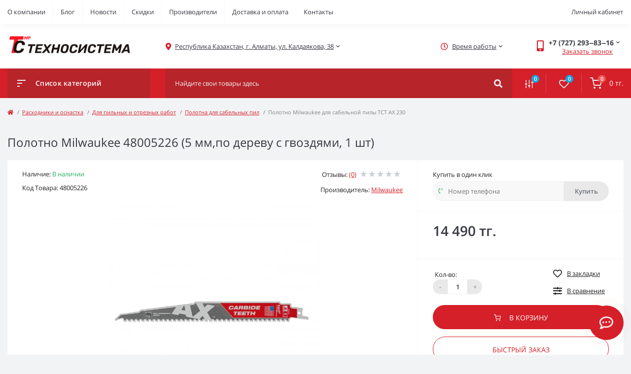

--- FILE ---
content_type: text/html; charset=utf-8
request_url: https://tsmp.kz/milwaukee-48005226
body_size: 22416
content:
<!DOCTYPE html>
<html dir="ltr" lang="ru" prefix="og: http://ogp.me/ns#">
<head>
	<meta charset="UTF-8" />
	<meta name="viewport" content="width=device-width, initial-scale=1.0">
	<meta http-equiv="X-UA-Compatible" content="IE=edge">

<title>Полотно Milwaukee для сабельной пилы TСT AX 230 купить в Алматы, Казахстане | TSMP</title>
	<meta name="description" content="Купить Полотно Milwaukee для сабельной пилы TСT AX 230 в Алматы ⏩ Доставка по Казахстану ⚡ Гарантия ⏩ В кредит ⏩ Рассрочка ✍ Отзывы" />

						
	<base href="https://tsmp.kz/" />

	<link rel="shortcut icon" href="/favicon.ico">
	<link rel="icon" type="image/png" sizes="32x32" href="/ico/favicon-32x32.png">
	<link rel="icon" type="image/png" sizes="16x16" href="/ico/favicon-16x16.png">
	<link rel="apple-touch-icon" sizes="180x180" href="/ico/apple-touch-icon.png">
	<link rel="mask-icon" href="/ico/safari-pinned-tab.svg" color="#d51f29">
	<link rel="manifest" href="/ico/site.webmanifest">
	<meta name="msapplication-config" content="/ico/browserconfig.xml">
	<meta name="msapplication-TileColor" content="#d51f29">
	<meta name="theme-color" content="#d51f29">

	<meta property="og:title" content="Полотно Milwaukee для сабельной пилы TСT AX 230 купить в Алматы, Казахстане | TSMP" />
	<meta property="og:description" content="Купить Полотно Milwaukee для сабельной пилы TСT AX 230 в Алматы ⏩ Доставка по Казахстану ⚡ Гарантия ⏩ В кредит ⏩ Рассрочка ✍ Отзывы" />
	<meta property="og:site_name" content="TSMP" />
	<meta property="og:url" content="https://tsmp.kz/milwaukee-48005226" />
	<meta property="og:image" content="https://tsmp.kz/image/catalog/products/milwaukee/mlwk7/0/48005226.jpg" />
	<meta property="og:image:type" content="image/jpeg" />
	<meta property="og:image:width" content="2560" />
	<meta property="og:image:height" content="2560" />
	<meta property="og:image:alt" content="Полотно Milwaukee 48005226  (5 мм,по дереву с гвоздями, 1 шт)" />
	<meta property="og:type" content="product" />

    <meta name="google-site-verification" content="vLp8Os4kUOCJn7BTSY7WavXWcG7-foKsnnSAblR2hwM" />

    <meta name="yandex-verification" content="d9a111edee25e7b2" />

	<link rel="preload" as="image" href="https://tsmp.kz/image/cache/webp/catalog/products/milwaukee/mlwk7/0/48005226-1280x720.webp">
	<link rel="preload" as="image" href="https://tsmp.kz/image/catalog/logo/h-logo.png">
	<link href="min/cache/e6b854dbc3a65159cb67fbe0883c1c01.css?20250424010825" rel="stylesheet" media="screen" />
	<script src="min/cache/48588c14b82480d2517b36c2f817e37f.js?20250424010826"></script>
	<link href="https://tsmp.kz/milwaukee-48005226" rel="canonical" />
	<link href="https://tsmp.kz/image/catalog/logo/1xlogo.png" rel="icon" />
<script>
    let octFonts = localStorage.getItem('octFonts');
	if (octFonts !== null) {
        var octHead  = document.getElementsByTagName('head')[0];
        var octLink  = document.createElement('link');
        octLink.rel  = 'stylesheet';
        octLink.type = 'text/css';
        octLink.href = location.protocol + '//' + location.host + '/catalog/view/theme/oct_feelmart/stylesheet/oct-fonts.css';
        octLink.media = 'all';
        octHead.appendChild(octLink);
    }
</script>
</head>
<body class="padding-bottom">
<div id="fm_sidebar_overlay"></div>
<div id="fm_sidebar">
    <div class="fm_sidebar-title d-flex alig-items-center justify-content-between">
      <span class="fm_sidebar-title-text">Меню</span>
      <span class="fm_sidebar-title-close"></span>
    </div>
    <div id="fm_sidebar_content" class="fm_sidebar-content"></div>
</div>
<nav id="fm_mobile_nav" class="d-lg-none fixed-bottom">
    <button type="button" id="fm_mobile_menu_button" onclick="fmSidebar('Меню', 'menu');" class="fm_mobile_nav-item fm_mobile_sidebar_toggle" aria-label="Menu"></button>
<button type="button" id="fm_mobile_user_button" onclick="fmSidebar('Авторизация', 'login');" class="fm_mobile_nav-item fm_mobile_sidebar_toggle" aria-label="Account"></button>
        <button onclick="location.href='https://tsmp.kz/compare-products';" type="button" id="fm_mobile_compare_button" class="fm_mobile_nav-item" aria-label="Compare"><span class="fm-menu-buttons-index fm-menu-compare-index">0</span></button>
    <button onclick="location.href='https://tsmp.kz/wishlist';" type="button" id="fm_mobile_wishlist_button" class="fm_mobile_nav-item" aria-label="Wishlist"><span class="fm-menu-buttons-index fm-menu-wishlist-index">0</span></button>
        <button type="button" id="fm_mobile_cart_button" onclick="fmSidebar('Корзина', 'cart');" class="fm_mobile_nav-item fm_mobile_sidebar_toggle" aria-label="Cart"><span class="fm-menu-buttons-index fm-menu-cart-index">0</span></button>
    </nav>

<nav id="top" class="top d-none d-lg-block">
	<div class="container d-flex justify-content-between">
	  			<ul class="info-list list-unstyled d-flex">
						<li class="info-item"><a href="/about" class="info-link">О компании</a></li>
						<li class="info-item"><a href="/articles" class="info-link">Блог</a></li>
						<li class="info-item"><a href="/news" class="info-link">Новости</a></li>
						<li class="info-item"><a href="/specials" class="info-link">Скидки</a></li>
						<li class="info-item"><a href="/brands" class="info-link">Производители</a></li>
						<li class="info-item"><a href="/delivery" class="info-link">Доставка и оплата</a></li>
						<li class="info-item"><a href="/contact" class="info-link">Контакты</a></li>
					</ul>
				<div id="top-links" class="nav d-flex">
			
			 
			<div class="dropdown" id="fm-account-dropdown">
								<span onclick="octPopupLogin();" title="Личный кабинет" class="btn btn-user btn-link btn-block h-100 d-flex align-items-center" role="button" aria-haspopup="true">Личный кабинет</span>
					        </div>
		</div>
	</div>
</nav>
<header>
  <div class="container">
    <div class="row align-items-center">
		    	<div id="logo" class="col-6 col-md-2 col-lg-3 col-xl-3">
						<div class="fm-logo">
			<a href="https://tsmp.kz">
				<img src="https://tsmp.kz/image/catalog/logo/h-logo.png" title="TSMP" alt="TSMP" width="250" height="100" class="img-fluid" />
			</a>
			</div>
					</div>
						<div class="d-none d-md-flex col-md-7 col-lg-6 col-xl-5 fm-header-address">
	        <div class="header-dropdown-box">
				<div class="header-dropdown-toggle btn btn-header btn-link d-flex align-items-center h-100"><i class="fas fa-map-marker-alt"></i> <span>Республика Казахстан, г. Алматы, ул. Калдаякова, 38</span> <i class="fas fa-chevron-down"></i></div>
				<div class="header-dropdown text-center">
					<div class="header-dropdown-inner fm-header-address-dropdown-inner">
                        <div class="fm-header-location-inner">
                            <div class="fm-header-location active">
                                <div class="d-flex align-items-center">
                                    <div class="fm-header-location-address">Республика Казахстан, г. Алматы, ул. Калдаякова, 38</div>
                                                                    </div>
                                                                <div class="fm-header-location-collapsed">
                                                                        <div class="fm-header-location-phones">
                                        <span><i class="fas fa-phone"></i></span>
                                                                                <a href="tel:+7727293‒83‒16">+7 (727) 293‒83‒16</a>
                                                                                <a href="tel:+7727293‒84‒16">+7 (727) 293‒84‒16</a>
                                                                                <a href="tel:+7727293‒85‒16">+7 (727) 293‒85‒16</a>
                                                                            </div>
                                                                                                            <div class="fm-header-location-shedule">
                                                                                <span>Пн-Пт (10:00 - 17:00)</span><br>
                                                                                <span>Сб, Вс (выходной)</span><br>
                                                                            </div>
                                                                                                            <div class="fm-header-location-map">
                                        <div id="oct-contact-map" class="not_in"></div>
                                    <script>
                                        $('.header-dropdown-toggle').on('mouseenter mouseleave', function() {
                                            octShowMap('<iframe src="https://widgets.2gis.com/widget?type=firmsonmap&amp;options=%7B%22pos%22%3A%7B%22lat%22%3A43.25943251736765%2C%22lon%22%3A76.95839166641237%2C%22zoom%22%3A17%7D%2C%22opt%22%3A%7B%22city%22%3A%22almaty%22%7D%2C%22org%22%3A%229429940000798251%22%7D" style="border: 1px solid #a3a3a3; box-sizing: border-box;" width="100%" height="400" frameborder="no"></iframe>', '#oct-contact-map');
                                        });
                                        </script>
                                    </div>
                                                                    </div>
                                                            </div>
                                                    </div>
						<div class="d-flex justify-content-center fm-header-location-contacts-btn">
							<a href="https://tsmp.kz/contact" class="fm-btn fm-btn-blue">Перейти в контакты</a>
						</div>
				    </div>
				</div>
			</div>
		</div>
						<div class="fm-header-shedule d-none col-xl-2 d-xl-flex justify-content-center">
          <div class="header-dropdown-box">
            <div class="header-dropdown-toggle btn btn-header btn-link d-flex align-items-center h-100">
              <i class="far fa-clock"></i>
              <span>Время работы</span>
              <i class="fas fa-chevron-down"></i>
            </div>
            <div class="header-dropdown header-dropdown-shedule text-center">
              <div class="header-dropdown-inner">
                <div class="header-dropdown-title header-dropdown-title-bold">Время работы магазина:</div>
                <ul class="list-unstyled">
                						<li>Пн-Пт (10:00 - 17:00)</li>
										<li>Сб, Вс (выходной)</li>
					                </ul>
              </div>
            </div>
          </div>
        </div>
						<div class="col-6 col-md-3 col-xl-2 d-flex fm-header-phones">
          <div class="fm-phone-box d-flex align-items-center">
            <div class="fm-phone-img">
              <i class="fas fa-mobile-alt"></i>
            </div>
            <div class="fm-phone-content text-right">
                          <div class="header-dropdown-box btn-link dropdown-toggle d-flex align-items-center">
                +7 (727) 293‒83‒16
                <i class="fas fa-chevron-down"></i>
	            <div class="header-dropdown text-center">
	                <div class="header-dropdown-inner">
	                  <div class="header-dropdown-title header-dropdown-title-bold">Наши телефоны:</div>
	                  <ul class="list-unstyled">
	                    						<li><a href="tel:+7727293‒83‒16" class="phoneclick">+7 (727) 293‒83‒16</a></li>
												<li><a href="tel:+7727293‒84‒16" class="phoneclick">+7 (727) 293‒84‒16</a></li>
												<li><a href="tel:+7727293‒85‒16" class="phoneclick">+7 (727) 293‒85‒16</a></li>
							                  </ul>
	                </div>
	            </div>
              </div>
                                  			<div class="fm-phone-link" onclick="octPopupCallPhone()">Заказать звонок</div>
    			            </div>
          </div>
        </div>
            </div>
  </div>
</header>
<div class="menu-row sticky-top">
	<div class="container">
		<div class="row">
			<div id="oct-menu-box" class="col-lg-3">
	<div class="fm-menu d-flex align-items-center">
        <div class="fm-menu-burg">
          <span class="fm-menu-burg-top"></span>
          <span class="fm-menu-burg-middle"></span>
          <span class="fm-menu-burg-bottom"></span>
        </div>
        <span id="fm-menu-header" class="fm-menu-header">Список категорий</span>
    </div>
	<nav id="oct-menu-dropdown-menu">
		<ul id="oct-menu-ul" class="oct-menu-ul oct-menu-parent-ul list-unstyled">
																		<li class="oct-menu-li">
					<div class="d-flex align-items-center justify-content-between">
						<a href="https://tsmp.kz/power-tools" class="oct-menu-a"><span class="oct-menu-item-name">Электроинструменты</span></a><span class="oct-menu-toggle"><i class="fas fa-chevron-right"></i></span>					</div>
					<div class="oct-menu-child-ul">
						<div class="oct-menu-back"><i class="fas fa-long-arrow-alt-left"></i> Электроинструменты</div>
						<ul class="oct-menu-ul list-unstyled">
														<li class="oct-menu-li">
								<div class="d-flex align-items-center justify-content-between">
									<a href="https://tsmp.kz/power-tools/promo-packs"><span class="oct-menu-item-name">Промо-наборы</span></a>								</div>
															</li>
														<li class="oct-menu-li">
								<div class="d-flex align-items-center justify-content-between">
									<a href="https://tsmp.kz/power-tools/battery-drills-screwdrivers"><span class="oct-menu-item-name">Дрели, шуруповерты аккум.</span></a>								</div>
															</li>
														<li class="oct-menu-li">
								<div class="d-flex align-items-center justify-content-between">
									<a href="https://tsmp.kz/power-tools/network-drills-and-screwdrivers"><span class="oct-menu-item-name">Дрели, шуруповерты сетевые</span></a>								</div>
															</li>
														<li class="oct-menu-li">
								<div class="d-flex align-items-center justify-content-between">
									<a href="https://tsmp.kz/power-tools/diamond-drilling-drills"><span class="oct-menu-item-name">Дрели алмазного бурения</span></a>								</div>
															</li>
														<li class="oct-menu-li">
								<div class="d-flex align-items-center justify-content-between">
									<a href="https://tsmp.kz/power-tools/wrenches"><span class="oct-menu-item-name">Гайковёрты</span></a>								</div>
															</li>
														<li class="oct-menu-li">
								<div class="d-flex align-items-center justify-content-between">
									<a href="https://tsmp.kz/power-tools/punchers"><span class="oct-menu-item-name">Перфораторы</span></a>								</div>
															</li>
														<li class="oct-menu-li">
								<div class="d-flex align-items-center justify-content-between">
									<a href="https://tsmp.kz/power-tools/impact-drills"><span class="oct-menu-item-name">Ударные дрели</span></a>								</div>
															</li>
														<li class="oct-menu-li">
								<div class="d-flex align-items-center justify-content-between">
									<a href="https://tsmp.kz/power-tools/cordless-screwdrivers"><span class="oct-menu-item-name">Аккумуляторные отвёртки</span></a>								</div>
															</li>
														<li class="oct-menu-li">
								<div class="d-flex align-items-center justify-content-between">
									<a href="https://tsmp.kz/power-tools/polishing-machines"><span class="oct-menu-item-name">Полировальные машины</span></a>								</div>
															</li>
														<li class="oct-menu-li">
								<div class="d-flex align-items-center justify-content-between">
									<a href="https://tsmp.kz/power-tools/grinding-machines"><span class="oct-menu-item-name">Шлифовальные машины</span></a>								</div>
															</li>
														<li class="oct-menu-li">
								<div class="d-flex align-items-center justify-content-between">
									<a href="https://tsmp.kz/power-tools/reciprocating-saws"><span class="oct-menu-item-name">Сабельные пилы</span></a>								</div>
															</li>
														<li class="oct-menu-li">
								<div class="d-flex align-items-center justify-content-between">
									<a href="https://tsmp.kz/power-tools/circular-saws"><span class="oct-menu-item-name">Пилы циркулярные</span></a>								</div>
															</li>
														<li class="oct-menu-li">
								<div class="d-flex align-items-center justify-content-between">
									<a href="https://tsmp.kz/power-tools/angle-grinder"><span class="oct-menu-item-name">УШМ (болгарки)</span></a>								</div>
															</li>
														<li class="oct-menu-li">
								<div class="d-flex align-items-center justify-content-between">
									<a href="https://tsmp.kz/power-tools/miter-saws"><span class="oct-menu-item-name">Пилы торцовочные</span></a>								</div>
															</li>
														<li class="oct-menu-li">
								<div class="d-flex align-items-center justify-content-between">
									<a href="https://tsmp.kz/power-tools/electric-chain-saws"><span class="oct-menu-item-name">Пилы цепные электрические</span></a>								</div>
															</li>
														<li class="oct-menu-li">
								<div class="d-flex align-items-center justify-content-between">
									<a href="https://tsmp.kz/power-tools/jigsaws"><span class="oct-menu-item-name">Лобзики</span></a>								</div>
															</li>
														<li class="oct-menu-li">
								<div class="d-flex align-items-center justify-content-between">
									<a href="https://tsmp.kz/power-tools/construction-hair-dryers"><span class="oct-menu-item-name">Фены строительные</span></a>								</div>
															</li>
														<li class="oct-menu-li">
								<div class="d-flex align-items-center justify-content-between">
									<a href="https://tsmp.kz/power-tools/electric-riveters"><span class="oct-menu-item-name">Заклепочники электрические</span></a>								</div>
															</li>
														<li class="oct-menu-li">
								<div class="d-flex align-items-center justify-content-between">
									<a href="https://tsmp.kz/power-tools/spray-guns"><span class="oct-menu-item-name">Краскопульты</span></a>								</div>
															</li>
														<li class="oct-menu-li">
								<div class="d-flex align-items-center justify-content-between">
									<a href="https://tsmp.kz/power-tools/mixers-and-low-turnover-drills"><span class="oct-menu-item-name">Миксеры и низкооборот. дрели</span></a>								</div>
															</li>
														<li class="oct-menu-li">
								<div class="d-flex align-items-center justify-content-between">
									<a href="https://tsmp.kz/power-tools/jackhammers"><span class="oct-menu-item-name">Молотки отбойные</span></a>								</div>
															</li>
														<li class="oct-menu-li">
								<div class="d-flex align-items-center justify-content-between">
									<a href="https://tsmp.kz/power-tools/renovators"><span class="oct-menu-item-name">МФИ (реноваторы)</span></a>								</div>
															</li>
														<li class="oct-menu-li">
								<div class="d-flex align-items-center justify-content-between">
									<a href="https://tsmp.kz/power-tools/scissors"><span class="oct-menu-item-name">Ножницы</span></a>								</div>
															</li>
														<li class="oct-menu-li">
								<div class="d-flex align-items-center justify-content-between">
									<a href="https://tsmp.kz/power-tools/glue-guns"><span class="oct-menu-item-name">Пистолеты клеевые</span></a>								</div>
															</li>
														<li class="oct-menu-li">
								<div class="d-flex align-items-center justify-content-between">
									<a href="https://tsmp.kz/power-tools/construction-vacuum-cleaners"><span class="oct-menu-item-name">Пылесосы строительные</span></a>								</div>
															</li>
														<li class="oct-menu-li">
								<div class="d-flex align-items-center justify-content-between">
									<a href="https://tsmp.kz/power-tools/planes"><span class="oct-menu-item-name">Рубанки</span></a>								</div>
															</li>
														<li class="oct-menu-li">
								<div class="d-flex align-items-center justify-content-between">
									<a href="https://tsmp.kz/power-tools/staplers"><span class="oct-menu-item-name">Степлеры</span></a>								</div>
															</li>
														<li class="oct-menu-li">
								<div class="d-flex align-items-center justify-content-between">
									<a href="https://tsmp.kz/power-tools/milling-machines"><span class="oct-menu-item-name">Фрезеры</span></a>								</div>
															</li>
														<li class="oct-menu-li">
								<div class="d-flex align-items-center justify-content-between">
									<a href="https://tsmp.kz/power-tools/stroborezy"><span class="oct-menu-item-name">Штроборезы</span></a>								</div>
															</li>
																				</ul>
					</div>
				</li>
												<li class="oct-menu-li">
					<div class="d-flex align-items-center justify-content-between">
						<a href="https://tsmp.kz/hand-tools" class="oct-menu-a"><span class="oct-menu-item-name">Ручной инструмент</span></a><span class="oct-menu-toggle"><i class="fas fa-chevron-right"></i></span>					</div>
					<div class="oct-menu-child-ul">
						<div class="oct-menu-back"><i class="fas fa-long-arrow-alt-left"></i> Ручной инструмент</div>
						<ul class="oct-menu-ul list-unstyled">
														<li class="oct-menu-li">
								<div class="d-flex align-items-center justify-content-between">
									<a href="https://tsmp.kz/hand-tools/cutting-and-sawing-equipment"><span class="oct-menu-item-name">Режущий и пильный</span></a><span class="oct-childmenu-toggle"><i class="fas fa-chevron-right"></i></span>								</div>
																<div class="oct-menu-child-ul oct-menu-third-child-ul">
									<div class="oct-childmenu-back"><i class="fas fa-long-arrow-alt-left"></i> Режущий и пильный</div>
									<ul class="oct-menu-ul list-unstyled">
																				<li class="oct-menu-li">
																						<a href="https://tsmp.kz/hand-tools/cutting-and-sawing-equipment/bolt-cutters"><span class="oct-menu-item-name">Болторезы</span></a>
																					</li>
																				<li class="oct-menu-li">
																						<a href="https://tsmp.kz/hand-tools/cutting-and-sawing-equipment/cable-cutters-wire-cutters"><span class="oct-menu-item-name">Кабелерезы и тросорезы</span></a>
																					</li>
																				<li class="oct-menu-li">
																						<a href="https://tsmp.kz/hand-tools/cutting-and-sawing-equipment/wire-cutters"><span class="oct-menu-item-name">Кусачки (бокорезы)</span></a>
																					</li>
																				<li class="oct-menu-li">
																						<a href="https://tsmp.kz/hand-tools/cutting-and-sawing-equipment/construction-knives"><span class="oct-menu-item-name">Ножи строительные</span></a>
																					</li>
																				<li class="oct-menu-li">
																						<a href="https://tsmp.kz/hand-tools/cutting-and-sawing-equipment/manual-scissors"><span class="oct-menu-item-name">Ножницы ручные</span></a>
																					</li>
																				<li class="oct-menu-li">
																						<a href="https://tsmp.kz/hand-tools/cutting-and-sawing-equipment/hand-hacksaws"><span class="oct-menu-item-name">Ножовки ручные</span></a>
																					</li>
																				<li class="oct-menu-li">
																						<a href="https://tsmp.kz/hand-tools/cutting-and-sawing-equipment/pipe-cutters"><span class="oct-menu-item-name">Труборезы</span></a>
																					</li>
																													</ul>
								</div>
															</li>
														<li class="oct-menu-li">
								<div class="d-flex align-items-center justify-content-between">
									<a href="https://tsmp.kz/hand-tools/impact-and-lever-control"><span class="oct-menu-item-name">Ударный и рычажный</span></a><span class="oct-childmenu-toggle"><i class="fas fa-chevron-right"></i></span>								</div>
																<div class="oct-menu-child-ul oct-menu-third-child-ul">
									<div class="oct-childmenu-back"><i class="fas fa-long-arrow-alt-left"></i> Ударный и рычажный</div>
									<ul class="oct-menu-ul list-unstyled">
																				<li class="oct-menu-li">
																						<a href="https://tsmp.kz/hand-tools/impact-and-lever-control/tap-wrench"><span class="oct-menu-item-name">Воротки</span></a>
																					</li>
																				<li class="oct-menu-li">
																						<a href="https://tsmp.kz/hand-tools/impact-and-lever-control/sledgehammers"><span class="oct-menu-item-name">Кувалды</span></a>
																					</li>
																				<li class="oct-menu-li">
																						<a href="https://tsmp.kz/hand-tools/impact-and-lever-control/crowbars-and-nail-breakers"><span class="oct-menu-item-name">Ломы и гвоздодеры</span></a>
																					</li>
																				<li class="oct-menu-li">
																						<a href="https://tsmp.kz/hand-tools/impact-and-lever-control/hand-hammers"><span class="oct-menu-item-name">Молотки ручные</span></a>
																					</li>
																				<li class="oct-menu-li">
																						<a href="https://tsmp.kz/hand-tools/impact-and-lever-control/chisels-and-chisels"><span class="oct-menu-item-name">Стамески и долота</span></a>
																					</li>
																													</ul>
								</div>
															</li>
														<li class="oct-menu-li">
								<div class="d-flex align-items-center justify-content-between">
									<a href="https://tsmp.kz/hand-tools/clamping-tool"><span class="oct-menu-item-name">Зажимной инструмент</span></a><span class="oct-childmenu-toggle"><i class="fas fa-chevron-right"></i></span>								</div>
																<div class="oct-menu-child-ul oct-menu-third-child-ul">
									<div class="oct-childmenu-back"><i class="fas fa-long-arrow-alt-left"></i> Зажимной инструмент</div>
									<ul class="oct-menu-ul list-unstyled">
																				<li class="oct-menu-li">
																						<a href="https://tsmp.kz/hand-tools/clamping-tool/manual-clamps"><span class="oct-menu-item-name">Зажимы ручные</span></a>
																					</li>
																				<li class="oct-menu-li">
																						<a href="https://tsmp.kz/hand-tools/clamping-tool/ticks"><span class="oct-menu-item-name">Клещи</span></a>
																					</li>
																				<li class="oct-menu-li">
																						<a href="https://tsmp.kz/hand-tools/clamping-tool/pliers"><span class="oct-menu-item-name">Плоскогубцы</span></a>
																					</li>
																				<li class="oct-menu-li">
																						<a href="https://tsmp.kz/hand-tools/clamping-tool/hydraulic-presses"><span class="oct-menu-item-name">Прессы гидравлические</span></a>
																					</li>
																				<li class="oct-menu-li">
																						<a href="https://tsmp.kz/hand-tools/clamping-tool/clamps"><span class="oct-menu-item-name">Струбцины</span></a>
																					</li>
																				<li class="oct-menu-li">
																						<a href="https://tsmp.kz/hand-tools/clamping-tool/platypuses"><span class="oct-menu-item-name">Утконосы</span></a>
																					</li>
																													</ul>
								</div>
															</li>
														<li class="oct-menu-li">
								<div class="d-flex align-items-center justify-content-between">
									<a href="https://tsmp.kz/hand-tools/keys-and-screwdrivers"><span class="oct-menu-item-name">Ключи и отвертки</span></a><span class="oct-childmenu-toggle"><i class="fas fa-chevron-right"></i></span>								</div>
																<div class="oct-menu-child-ul oct-menu-third-child-ul">
									<div class="oct-childmenu-back"><i class="fas fa-long-arrow-alt-left"></i> Ключи и отвертки</div>
									<ul class="oct-menu-ul list-unstyled">
																				<li class="oct-menu-li">
																						<a href="https://tsmp.kz/hand-tools/keys-and-screwdrivers/spanner-wrenches"><span class="oct-menu-item-name">Ключи гаечные</span></a>
																					</li>
																				<li class="oct-menu-li">
																						<a href="https://tsmp.kz/hand-tools/keys-and-screwdrivers/ratchet-wrenches"><span class="oct-menu-item-name">Ключи гаечные с трещоткой</span></a>
																					</li>
																				<li class="oct-menu-li">
																						<a href="https://tsmp.kz/hand-tools/keys-and-screwdrivers/torque-wrenches"><span class="oct-menu-item-name">Ключи динамометрические</span></a>
																					</li>
																				<li class="oct-menu-li">
																						<a href="https://tsmp.kz/hand-tools/keys-and-screwdrivers/pipe-gaswrenches"><span class="oct-menu-item-name">Ключи трубные (газовые)</span></a>
																					</li>
																				<li class="oct-menu-li">
																						<a href="https://tsmp.kz/hand-tools/keys-and-screwdrivers/hex-keys"><span class="oct-menu-item-name">Ключи шестигранные (имбусовые)</span></a>
																					</li>
																				<li class="oct-menu-li">
																						<a href="https://tsmp.kz/hand-tools/keys-and-screwdrivers/screwdrivers"><span class="oct-menu-item-name">Отвертки</span></a>
																					</li>
																													</ul>
								</div>
															</li>
														<li class="oct-menu-li">
								<div class="d-flex align-items-center justify-content-between">
									<a href="https://tsmp.kz/hand-tools/painting-and-finishing-services"><span class="oct-menu-item-name">Малярный и отделочный</span></a><span class="oct-childmenu-toggle"><i class="fas fa-chevron-right"></i></span>								</div>
																<div class="oct-menu-child-ul oct-menu-third-child-ul">
									<div class="oct-childmenu-back"><i class="fas fa-long-arrow-alt-left"></i> Малярный и отделочный</div>
									<ul class="oct-menu-ul list-unstyled">
																				<li class="oct-menu-li">
																						<a href="https://tsmp.kz/hand-tools/painting-and-finishing-services/chop-cords"><span class="oct-menu-item-name">Шнуры отбивочные</span></a>
																					</li>
																													</ul>
								</div>
															</li>
														<li class="oct-menu-li">
								<div class="d-flex align-items-center justify-content-between">
									<a href="https://tsmp.kz/hand-tools/mounting-fixing-equipment"><span class="oct-menu-item-name">Монтажный и крепежный</span></a><span class="oct-childmenu-toggle"><i class="fas fa-chevron-right"></i></span>								</div>
																<div class="oct-menu-child-ul oct-menu-third-child-ul">
									<div class="oct-childmenu-back"><i class="fas fa-long-arrow-alt-left"></i> Монтажный и крепежный</div>
									<ul class="oct-menu-ul list-unstyled">
																				<li class="oct-menu-li">
																						<a href="https://tsmp.kz/hand-tools/mounting-fixing-equipment/mounting-foam-guns"><span class="oct-menu-item-name">Пистолеты для монтажной пены и герметика</span></a>
																					</li>
																				<li class="oct-menu-li">
																						<a href="https://tsmp.kz/hand-tools/mounting-fixing-equipment/markup-tool"><span class="oct-menu-item-name">Разметочный инструмент</span></a>
																					</li>
																				<li class="oct-menu-li">
																						<a href="https://tsmp.kz/hand-tools/mounting-fixing-equipment/manual-staplers"><span class="oct-menu-item-name">Степлеры ручные</span></a>
																					</li>
																				<li class="oct-menu-li">
																						<a href="https://tsmp.kz/hand-tools/mounting-fixing-equipment/strippers"><span class="oct-menu-item-name">Стрипперы</span></a>
																					</li>
																													</ul>
								</div>
															</li>
														<li class="oct-menu-li">
								<div class="d-flex align-items-center justify-content-between">
									<a href="https://tsmp.kz/hand-tools/soldering-equipment"><span class="oct-menu-item-name">Паяльное оборудование</span></a><span class="oct-childmenu-toggle"><i class="fas fa-chevron-right"></i></span>								</div>
																<div class="oct-menu-child-ul oct-menu-third-child-ul">
									<div class="oct-childmenu-back"><i class="fas fa-long-arrow-alt-left"></i> Паяльное оборудование</div>
									<ul class="oct-menu-ul list-unstyled">
																				<li class="oct-menu-li">
																						<a href="https://tsmp.kz/hand-tools/soldering-equipment/soldering-irons"><span class="oct-menu-item-name">Паяльники</span></a>
																					</li>
																													</ul>
								</div>
															</li>
														<li class="oct-menu-li">
								<div class="d-flex align-items-center justify-content-between">
									<a href="https://tsmp.kz/hand-tools/hand-tool-kits"><span class="oct-menu-item-name">Наборы ручных инструментов</span></a>								</div>
															</li>
																				</ul>
					</div>
				</li>
												<li class="oct-menu-li">
					<div class="d-flex align-items-center justify-content-between">
						<a href="https://tsmp.kz/measuring-tools" class="oct-menu-a"><span class="oct-menu-item-name">Измерительные инструменты</span></a><span class="oct-menu-toggle"><i class="fas fa-chevron-right"></i></span>					</div>
					<div class="oct-menu-child-ul">
						<div class="oct-menu-back"><i class="fas fa-long-arrow-alt-left"></i> Измерительные инструменты</div>
						<ul class="oct-menu-ul list-unstyled">
														<li class="oct-menu-li">
								<div class="d-flex align-items-center justify-content-between">
									<a href="https://tsmp.kz/measuring-tools/videoscopes"><span class="oct-menu-item-name">Видеоскопы</span></a>								</div>
															</li>
														<li class="oct-menu-li">
								<div class="d-flex align-items-center justify-content-between">
									<a href="https://tsmp.kz/measuring-tools/rangefinders"><span class="oct-menu-item-name">Дальномеры</span></a>								</div>
															</li>
														<li class="oct-menu-li">
								<div class="d-flex align-items-center justify-content-between">
									<a href="https://tsmp.kz/measuring-tools/detectors"><span class="oct-menu-item-name">Детекторы</span></a>								</div>
															</li>
														<li class="oct-menu-li">
								<div class="d-flex align-items-center justify-content-between">
									<a href="https://tsmp.kz/measuring-tools/temperature-meters"><span class="oct-menu-item-name">Измерители температуры</span></a>								</div>
															</li>
														<li class="oct-menu-li">
								<div class="d-flex align-items-center justify-content-between">
									<a href="https://tsmp.kz/measuring-tools/rulers-and-squares"><span class="oct-menu-item-name">Линейки и угольники</span></a>								</div>
															</li>
														<li class="oct-menu-li">
								<div class="d-flex align-items-center justify-content-between">
									<a href="https://tsmp.kz/measuring-tools/metal-detectors"><span class="oct-menu-item-name">Металлоискатели</span></a>								</div>
															</li>
														<li class="oct-menu-li">
								<div class="d-flex align-items-center justify-content-between">
									<a href="https://tsmp.kz/measuring-tools/multimeters"><span class="oct-menu-item-name">Мультиметры</span></a>								</div>
															</li>
														<li class="oct-menu-li">
								<div class="d-flex align-items-center justify-content-between">
									<a href="https://tsmp.kz/measuring-tools/roulette-tables"><span class="oct-menu-item-name">Рулетки</span></a>								</div>
															</li>
														<li class="oct-menu-li">
								<div class="d-flex align-items-center justify-content-between">
									<a href="https://tsmp.kz/measuring-tools/thermal-imagers"><span class="oct-menu-item-name">Тепловизоры</span></a>								</div>
															</li>
														<li class="oct-menu-li">
								<div class="d-flex align-items-center justify-content-between">
									<a href="https://tsmp.kz/measuring-tools/laser-levels"><span class="oct-menu-item-name">Уровни лазерные</span></a>								</div>
															</li>
														<li class="oct-menu-li">
								<div class="d-flex align-items-center justify-content-between">
									<a href="https://tsmp.kz/measuring-tools/bubble-levels"><span class="oct-menu-item-name">Уровни пузырьковые</span></a>								</div>
															</li>
																				</ul>
					</div>
				</li>
												<li class="oct-menu-li">
					<div class="d-flex align-items-center justify-content-between">
						<a href="https://tsmp.kz/garden" class="oct-menu-a"><span class="oct-menu-item-name">Садовая техника</span></a><span class="oct-menu-toggle"><i class="fas fa-chevron-right"></i></span>					</div>
					<div class="oct-menu-child-ul">
						<div class="oct-menu-back"><i class="fas fa-long-arrow-alt-left"></i> Садовая техника</div>
						<ul class="oct-menu-ul list-unstyled">
														<li class="oct-menu-li">
								<div class="d-flex align-items-center justify-content-between">
									<a href="https://tsmp.kz/garden/lawn-mowers"><span class="oct-menu-item-name">Газонокосилки</span></a>								</div>
															</li>
														<li class="oct-menu-li">
								<div class="d-flex align-items-center justify-content-between">
									<a href="https://tsmp.kz/garden/brushcutters"><span class="oct-menu-item-name">Кусторезы</span></a>								</div>
															</li>
														<li class="oct-menu-li">
								<div class="d-flex align-items-center justify-content-between">
									<a href="https://tsmp.kz/garden/electric-trimmers"><span class="oct-menu-item-name">Триммеры электрические</span></a>								</div>
															</li>
														<li class="oct-menu-li">
								<div class="d-flex align-items-center justify-content-between">
									<a href="https://tsmp.kz/garden/petrol-trimmers"><span class="oct-menu-item-name">Триммеры бензиновые</span></a>								</div>
															</li>
														<li class="oct-menu-li">
								<div class="d-flex align-items-center justify-content-between">
									<a href="https://tsmp.kz/garden/pruning-shears"><span class="oct-menu-item-name">Секаторы, сучкорезы</span></a>								</div>
															</li>
														<li class="oct-menu-li">
								<div class="d-flex align-items-center justify-content-between">
									<a href="https://tsmp.kz/garden/blowers-and-garden-vacuums"><span class="oct-menu-item-name">Воздуходувки и садовые пылесосы</span></a>								</div>
															</li>
														<li class="oct-menu-li">
								<div class="d-flex align-items-center justify-content-between">
									<a href="https://tsmp.kz/garden/chainsaws"><span class="oct-menu-item-name">Бензопилы</span></a>								</div>
															</li>
														<li class="oct-menu-li">
								<div class="d-flex align-items-center justify-content-between">
									<a href="https://tsmp.kz/garden/woodcutters"><span class="oct-menu-item-name">Дровоколы</span></a>								</div>
															</li>
														<li class="oct-menu-li">
								<div class="d-flex align-items-center justify-content-between">
									<a href="https://tsmp.kz/garden/shredders"><span class="oct-menu-item-name">Измельчители</span></a>								</div>
															</li>
														<li class="oct-menu-li">
								<div class="d-flex align-items-center justify-content-between">
									<a href="https://tsmp.kz/garden/pumps"><span class="oct-menu-item-name">Насосы</span></a>								</div>
															</li>
														<li class="oct-menu-li">
								<div class="d-flex align-items-center justify-content-between">
									<a href="https://tsmp.kz/garden/cultivators"><span class="oct-menu-item-name">Культиваторы</span></a>								</div>
															</li>
														<li class="oct-menu-li">
								<div class="d-flex align-items-center justify-content-between">
									<a href="https://tsmp.kz/garden/seed-drills-grain-crushers"><span class="oct-menu-item-name">Сеялки, зернодробилки</span></a>								</div>
															</li>
														<li class="oct-menu-li">
								<div class="d-flex align-items-center justify-content-between">
									<a href="https://tsmp.kz/garden/aerators-and-scarifiers"><span class="oct-menu-item-name">Аэраторы и скарификаторы</span></a>								</div>
															</li>
														<li class="oct-menu-li">
								<div class="d-flex align-items-center justify-content-between">
									<a href="https://tsmp.kz/garden/sprayers"><span class="oct-menu-item-name">Опрыскиватели</span></a>								</div>
															</li>
														<li class="oct-menu-li">
								<div class="d-flex align-items-center justify-content-between">
									<a href="https://tsmp.kz/garden/high-pressure-washers"><span class="oct-menu-item-name">Мойки высокого давления</span></a>								</div>
															</li>
														<li class="oct-menu-li">
								<div class="d-flex align-items-center justify-content-between">
									<a href="https://tsmp.kz/garden/manual-garden-drills"><span class="oct-menu-item-name">Буры садовые ручные</span></a>								</div>
															</li>
																				</ul>
					</div>
				</li>
												<li class="oct-menu-li">
					<div class="d-flex align-items-center justify-content-between">
						<a href="https://tsmp.kz/climate" class="oct-menu-a"><span class="oct-menu-item-name">Климатическое оборудование</span></a><span class="oct-menu-toggle"><i class="fas fa-chevron-right"></i></span>					</div>
					<div class="oct-menu-child-ul">
						<div class="oct-menu-back"><i class="fas fa-long-arrow-alt-left"></i> Климатическое оборудование</div>
						<ul class="oct-menu-ul list-unstyled">
														<li class="oct-menu-li">
								<div class="d-flex align-items-center justify-content-between">
									<a href="https://tsmp.kz/climate/heating"><span class="oct-menu-item-name">Отопление</span></a><span class="oct-childmenu-toggle"><i class="fas fa-chevron-right"></i></span>								</div>
																<div class="oct-menu-child-ul oct-menu-third-child-ul">
									<div class="oct-childmenu-back"><i class="fas fa-long-arrow-alt-left"></i> Отопление</div>
									<ul class="oct-menu-ul list-unstyled">
																				<li class="oct-menu-li">
																						<a href="https://tsmp.kz/climate/heating/gas-heat-guns"><span class="oct-menu-item-name">Газовые тепловые пушки</span></a>
																					</li>
																				<li class="oct-menu-li">
																						<a href="https://tsmp.kz/climate/heating/electric-heat-guns"><span class="oct-menu-item-name">Электрические тепловые пушки</span></a>
																					</li>
																				<li class="oct-menu-li">
																						<a href="https://tsmp.kz/climate/heating/direct-heating-diesel"><span class="oct-menu-item-name">Тепловые пушки прямого нагрева</span></a>
																					</li>
																				<li class="oct-menu-li">
																						<a href="https://tsmp.kz/climate/heating/indirect-heating-diesel"><span class="oct-menu-item-name">Тепловые пушки непрямого нагрева</span></a>
																					</li>
																				<li class="oct-menu-li">
																						<a href="https://tsmp.kz/climate/heating/infrared-heaters"><span class="oct-menu-item-name">Инфракрасные обогреватели</span></a>
																					</li>
																				<li class="oct-menu-li">
																						<a href="https://tsmp.kz/climate/heating/electric-infrared-heaters"><span class="oct-menu-item-name">Электрические инфракрасные обогреватели</span></a>
																					</li>
																				<li class="oct-menu-li">
																						<a href="https://tsmp.kz/climate/heating/heat-generators"><span class="oct-menu-item-name">Теплогенераторы</span></a>
																					</li>
																				<li class="oct-menu-li">
																						<a href="https://tsmp.kz/climate/heating/liquid-fuel-burners"><span class="oct-menu-item-name">Универсальные жидкотопливные горелки</span></a>
																					</li>
																													</ul>
								</div>
															</li>
														<li class="oct-menu-li">
								<div class="d-flex align-items-center justify-content-between">
									<a href="https://tsmp.kz/climate/dehumidification"><span class="oct-menu-item-name">Осушение</span></a><span class="oct-childmenu-toggle"><i class="fas fa-chevron-right"></i></span>								</div>
																<div class="oct-menu-child-ul oct-menu-third-child-ul">
									<div class="oct-childmenu-back"><i class="fas fa-long-arrow-alt-left"></i> Осушение</div>
									<ul class="oct-menu-ul list-unstyled">
																				<li class="oct-menu-li">
																						<a href="https://tsmp.kz/climate/dehumidification/adsorption-dehumidifiers"><span class="oct-menu-item-name">Адсорбционные осушители воздуха</span></a>
																					</li>
																				<li class="oct-menu-li">
																						<a href="https://tsmp.kz/climate/dehumidification/condensing-dehumidifiers"><span class="oct-menu-item-name">Конденсационные осушители воздуха</span></a>
																					</li>
																													</ul>
								</div>
															</li>
														<li class="oct-menu-li">
								<div class="d-flex align-items-center justify-content-between">
									<a href="https://tsmp.kz/climate/cooling"><span class="oct-menu-item-name">Охлаждение</span></a><span class="oct-childmenu-toggle"><i class="fas fa-chevron-right"></i></span>								</div>
																<div class="oct-menu-child-ul oct-menu-third-child-ul">
									<div class="oct-childmenu-back"><i class="fas fa-long-arrow-alt-left"></i> Охлаждение</div>
									<ul class="oct-menu-ul list-unstyled">
																				<li class="oct-menu-li">
																						<a href="https://tsmp.kz/climate/cooling/mobile-air-conditioners"><span class="oct-menu-item-name">Мобильные кондиционеры</span></a>
																					</li>
																				<li class="oct-menu-li">
																						<a href="https://tsmp.kz/climate/cooling/stationary-air-cond"><span class="oct-menu-item-name">Стационарные кондиционеры</span></a>
																					</li>
																													</ul>
								</div>
															</li>
														<li class="oct-menu-li">
								<div class="d-flex align-items-center justify-content-between">
									<a href="https://tsmp.kz/climate/ventilation"><span class="oct-menu-item-name">Вентиляция</span></a><span class="oct-childmenu-toggle"><i class="fas fa-chevron-right"></i></span>								</div>
																<div class="oct-menu-child-ul oct-menu-third-child-ul">
									<div class="oct-childmenu-back"><i class="fas fa-long-arrow-alt-left"></i> Вентиляция</div>
									<ul class="oct-menu-ul list-unstyled">
																				<li class="oct-menu-li">
																						<a href="https://tsmp.kz/climate/ventilation/destratifiers"><span class="oct-menu-item-name">Дестратификаторы</span></a>
																					</li>
																				<li class="oct-menu-li">
																						<a href="https://tsmp.kz/climate/ventilation/air-purifiers"><span class="oct-menu-item-name">Очистители воздуха</span></a>
																					</li>
																				<li class="oct-menu-li">
																						<a href="https://tsmp.kz/climate/ventilation/mobile-fans"><span class="oct-menu-item-name">Мобильные вентиляторы</span></a>
																					</li>
																				<li class="oct-menu-li">
																						<a href="https://tsmp.kz/climate/ventilation/professional-fans"><span class="oct-menu-item-name">Профессиональные вентиляторы</span></a>
																					</li>
																													</ul>
								</div>
															</li>
														<li class="oct-menu-li">
								<div class="d-flex align-items-center justify-content-between">
									<a href="https://tsmp.kz/climate/additional-accessories"><span class="oct-menu-item-name">Комплектующие и расходники</span></a><span class="oct-childmenu-toggle"><i class="fas fa-chevron-right"></i></span>								</div>
																<div class="oct-menu-child-ul oct-menu-third-child-ul">
									<div class="oct-childmenu-back"><i class="fas fa-long-arrow-alt-left"></i> Комплектующие и расходники</div>
									<ul class="oct-menu-ul list-unstyled">
																				<li class="oct-menu-li">
																						<a href="https://tsmp.kz/climate/additional-accessories/thermostats-controllers"><span class="oct-menu-item-name">Термостаты и контроллеры</span></a>
																					</li>
																				<li class="oct-menu-li">
																						<a href="https://tsmp.kz/climate/additional-accessories/flexible-air-ducts"><span class="oct-menu-item-name">Гибкие воздуховоды</span></a>
																					</li>
																				<li class="oct-menu-li">
																						<a href="https://tsmp.kz/climate/additional-accessories/chimney-elements"><span class="oct-menu-item-name">Элементы дымохода</span></a>
																					</li>
																				<li class="oct-menu-li">
																						<a href="https://tsmp.kz/climate/additional-accessories/connecting-elements"><span class="oct-menu-item-name">Соединительные элементы</span></a>
																					</li>
																				<li class="oct-menu-li">
																						<a href="https://tsmp.kz/climate/additional-accessories/nozzle-panels"><span class="oct-menu-item-name">Выпускные панели (сопла)</span></a>
																					</li>
																				<li class="oct-menu-li">
																						<a href="https://tsmp.kz/climate/additional-accessories/other-accessories"><span class="oct-menu-item-name">Другие аксессуары</span></a>
																					</li>
																													</ul>
								</div>
															</li>
																				</ul>
					</div>
				</li>
												<li class="oct-menu-li">
					<div class="d-flex align-items-center justify-content-between">
						<a href="https://tsmp.kz/machinery" class="oct-menu-a"><span class="oct-menu-item-name">Станки и проф. оборудование</span></a><span class="oct-menu-toggle"><i class="fas fa-chevron-right"></i></span>					</div>
					<div class="oct-menu-child-ul">
						<div class="oct-menu-back"><i class="fas fa-long-arrow-alt-left"></i> Станки и проф. оборудование</div>
						<ul class="oct-menu-ul list-unstyled">
														<li class="oct-menu-li">
								<div class="d-flex align-items-center justify-content-between">
									<a href="https://tsmp.kz/machinery/machine-tools"><span class="oct-menu-item-name">Станки</span></a><span class="oct-childmenu-toggle"><i class="fas fa-chevron-right"></i></span>								</div>
																<div class="oct-menu-child-ul oct-menu-third-child-ul">
									<div class="oct-childmenu-back"><i class="fas fa-long-arrow-alt-left"></i> Станки</div>
									<ul class="oct-menu-ul list-unstyled">
																				<li class="oct-menu-li">
																						<a href="https://tsmp.kz/machinery/machine-tools/metal-cutting-machines"><span class="oct-menu-item-name">Машины отрезные по металлу</span></a>
																					</li>
																				<li class="oct-menu-li">
																						<a href="https://tsmp.kz/machinery/machine-tools/equipment-for-machine-tools"><span class="oct-menu-item-name">Оснастка для станков</span></a>
																					</li>
																				<li class="oct-menu-li">
																						<a href="https://tsmp.kz/machinery/machine-tools/band-saws"><span class="oct-menu-item-name">Пилы ленточные</span></a>
																					</li>
																				<li class="oct-menu-li">
																						<a href="https://tsmp.kz/machinery/machine-tools/tile-cutters-and-stone-cutters"><span class="oct-menu-item-name">Плиткорезы и камнерезы</span></a>
																					</li>
																				<li class="oct-menu-li">
																						<a href="https://tsmp.kz/machinery/machine-tools/drilling-machines"><span class="oct-menu-item-name">Сверлильные станки</span></a>
																					</li>
																				<li class="oct-menu-li">
																						<a href="https://tsmp.kz/machinery/machine-tools/jigsaw-machines"><span class="oct-menu-item-name">Станки лобзиковые</span></a>
																					</li>
																				<li class="oct-menu-li">
																						<a href="https://tsmp.kz/machinery/machine-tools/sawing-machines"><span class="oct-menu-item-name">Станки распиловочные</span></a>
																					</li>
																				<li class="oct-menu-li">
																						<a href="https://tsmp.kz/machinery/machine-tools/planing-machines"><span class="oct-menu-item-name">Станки рейсмусовые и строгальные</span></a>
																					</li>
																				<li class="oct-menu-li">
																						<a href="https://tsmp.kz/machinery/machine-tools/pro-grinding-machines"><span class="oct-menu-item-name">Станки шлифовальные</span></a>
																					</li>
																				<li class="oct-menu-li">
																						<a href="https://tsmp.kz/machinery/machine-tools/sharpeners"><span class="oct-menu-item-name">Точила</span></a>
																					</li>
																													</ul>
								</div>
															</li>
														<li class="oct-menu-li">
								<div class="d-flex align-items-center justify-content-between">
									<a href="https://tsmp.kz/machinery/drillmagneticbase"><span class="oct-menu-item-name">Дрели на магнитном основании</span></a>								</div>
															</li>
														<li class="oct-menu-li">
								<div class="d-flex align-items-center justify-content-between">
									<a href="https://tsmp.kz/machinery/welding-equipment"><span class="oct-menu-item-name">Сварочное оборудование</span></a><span class="oct-childmenu-toggle"><i class="fas fa-chevron-right"></i></span>								</div>
																<div class="oct-menu-child-ul oct-menu-third-child-ul">
									<div class="oct-childmenu-back"><i class="fas fa-long-arrow-alt-left"></i> Сварочное оборудование</div>
									<ul class="oct-menu-ul list-unstyled">
																				<li class="oct-menu-li">
																						<a href="https://tsmp.kz/machinery/welding-equipment/welding-accessories"><span class="oct-menu-item-name">Сварочные принадлежности</span></a>
																					</li>
																													</ul>
								</div>
															</li>
														<li class="oct-menu-li">
								<div class="d-flex align-items-center justify-content-between">
									<a href="https://tsmp.kz/machinery/fazkosemnyemachine"><span class="oct-menu-item-name">Фаскосъемные машины</span></a>								</div>
															</li>
														<li class="oct-menu-li">
								<div class="d-flex align-items-center justify-content-between">
									<a href="https://tsmp.kz/machinery/plumbing-tools"><span class="oct-menu-item-name">Инструменты сантехника</span></a><span class="oct-childmenu-toggle"><i class="fas fa-chevron-right"></i></span>								</div>
																<div class="oct-menu-child-ul oct-menu-third-child-ul">
									<div class="oct-childmenu-back"><i class="fas fa-long-arrow-alt-left"></i> Инструменты сантехника</div>
									<ul class="oct-menu-ul list-unstyled">
																				<li class="oct-menu-li">
																						<a href="https://tsmp.kz/machinery/plumbing-tools/kluppas"><span class="oct-menu-item-name">Клуппы</span></a>
																					</li>
																				<li class="oct-menu-li">
																						<a href="https://tsmp.kz/machinery/plumbing-tools/cleaning-equipment"><span class="oct-menu-item-name">Прочистное оборудование</span></a>
																					</li>
																													</ul>
								</div>
															</li>
														<li class="oct-menu-li">
								<div class="d-flex align-items-center justify-content-between">
									<a href="https://tsmp.kz/machinery/lights-electrics"><span class="oct-menu-item-name">Свет и электрика</span></a><span class="oct-childmenu-toggle"><i class="fas fa-chevron-right"></i></span>								</div>
																<div class="oct-menu-child-ul oct-menu-third-child-ul">
									<div class="oct-childmenu-back"><i class="fas fa-long-arrow-alt-left"></i> Свет и электрика</div>
									<ul class="oct-menu-ul list-unstyled">
																				<li class="oct-menu-li">
																						<a href="https://tsmp.kz/machinery/lights-electrics/batteries"><span class="oct-menu-item-name">Батарейки</span></a>
																					</li>
																				<li class="oct-menu-li">
																						<div class="d-flex align-items-center justify-content-between">
																						<a href="https://tsmp.kz/machinery/lights-electrics/lighting"><span class="oct-menu-item-name">Освещение</span></a>
																						<span class="oct-childmenu-toggle"><i class="fas fa-chevron-right"></i></span>
											</div>
											<div class="oct-menu-child-ul oct-menu-fourth-child-ul">
												<div class="oct-childmenu-back"><i class="fas fa-long-arrow-alt-left"></i> Свет и электрика</div>
												<ul class="oct-menu-ul list-unstyled">
																										<li class="oct-menu-li">
														<a href="https://tsmp.kz/machinery/lights-electrics/lighting/floodlights"><span class="oct-menu-item-name">Прожекторы</span></a>
													</li>
																										<li class="oct-menu-li">
														<a href="https://tsmp.kz/machinery/lights-electrics/lighting/streetlights"><span class="oct-menu-item-name">Фонари</span></a>
													</li>
																																						</ul>
											</div>
																					</li>
																													</ul>
								</div>
															</li>
														<li class="oct-menu-li">
								<div class="d-flex align-items-center justify-content-between">
									<a href="https://tsmp.kz/machinery/generators-power-plants"><span class="oct-menu-item-name">Генераторы (электростанции)</span></a>								</div>
															</li>
														<li class="oct-menu-li">
								<div class="d-flex align-items-center justify-content-between">
									<a href="https://tsmp.kz/machinery/warehouse-equipment"><span class="oct-menu-item-name">Складское оборудование</span></a><span class="oct-childmenu-toggle"><i class="fas fa-chevron-right"></i></span>								</div>
																<div class="oct-menu-child-ul oct-menu-third-child-ul">
									<div class="oct-childmenu-back"><i class="fas fa-long-arrow-alt-left"></i> Складское оборудование</div>
									<ul class="oct-menu-ul list-unstyled">
																				<li class="oct-menu-li">
																						<a href="https://tsmp.kz/machinery/warehouse-equipment/slings"><span class="oct-menu-item-name">Стропы</span></a>
																					</li>
																													</ul>
								</div>
															</li>
														<li class="oct-menu-li">
								<div class="d-flex align-items-center justify-content-between">
									<a href="https://tsmp.kz/machinery/bsdaccessories"><span class="oct-menu-item-name">Аксессуары и кольцевые фрезы</span></a>								</div>
															</li>
																				</ul>
					</div>
				</li>
												<li class="oct-menu-li">
					<div class="d-flex align-items-center justify-content-between">
						<a href="https://tsmp.kz/road" class="oct-menu-a"><span class="oct-menu-item-name">Дорожная техника</span></a><span class="oct-menu-toggle"><i class="fas fa-chevron-right"></i></span>					</div>
					<div class="oct-menu-child-ul">
						<div class="oct-menu-back"><i class="fas fa-long-arrow-alt-left"></i> Дорожная техника</div>
						<ul class="oct-menu-ul list-unstyled">
														<li class="oct-menu-li">
								<div class="d-flex align-items-center justify-content-between">
									<a href="https://tsmp.kz/road/compactors"><span class="oct-menu-item-name">Виброплиты</span></a>								</div>
															</li>
														<li class="oct-menu-li">
								<div class="d-flex align-items-center justify-content-between">
									<a href="https://tsmp.kz/road/reversivnye-vibroplity"><span class="oct-menu-item-name">Реверсивные виброплиты</span></a>								</div>
															</li>
														<li class="oct-menu-li">
								<div class="d-flex align-items-center justify-content-between">
									<a href="https://tsmp.kz/road/vibratory-vneshnie"><span class="oct-menu-item-name">Вибраторы внешние</span></a>								</div>
															</li>
														<li class="oct-menu-li">
								<div class="d-flex align-items-center justify-content-between">
									<a href="https://tsmp.kz/road/glubinnye-vibratory"><span class="oct-menu-item-name">Вибраторы глубинные</span></a>								</div>
															</li>
														<li class="oct-menu-li">
								<div class="d-flex align-items-center justify-content-between">
									<a href="https://tsmp.kz/road/vibrokatki"><span class="oct-menu-item-name">Виброкатки</span></a>								</div>
															</li>
														<li class="oct-menu-li">
								<div class="d-flex align-items-center justify-content-between">
									<a href="https://tsmp.kz/road/tamping"><span class="oct-menu-item-name">Вибротрамбовки</span></a>								</div>
															</li>
														<li class="oct-menu-li">
								<div class="d-flex align-items-center justify-content-between">
									<a href="https://tsmp.kz/road/trowelmachin"><span class="oct-menu-item-name">Заглаживающая машина по бетону</span></a>								</div>
															</li>
														<li class="oct-menu-li">
								<div class="d-flex align-items-center justify-content-between">
									<a href="https://tsmp.kz/road/ehkskavatory"><span class="oct-menu-item-name">Экскаваторы</span></a>								</div>
															</li>
														<li class="oct-menu-li">
								<div class="d-flex align-items-center justify-content-between">
									<a href="https://tsmp.kz/road/dumpery"><span class="oct-menu-item-name">Думперы</span></a>								</div>
															</li>
														<li class="oct-menu-li">
								<div class="d-flex align-items-center justify-content-between">
									<a href="https://tsmp.kz/road/diamond-circular-saw"><span class="oct-menu-item-name">Алмазный режущий инструмент</span></a>								</div>
															</li>
														<li class="oct-menu-li">
								<div class="d-flex align-items-center justify-content-between">
									<a href="https://tsmp.kz/road/centrifugalpumps"><span class="oct-menu-item-name">Центробежные мотопомпы</span></a>								</div>
															</li>
														<li class="oct-menu-li">
								<div class="d-flex align-items-center justify-content-between">
									<a href="https://tsmp.kz/road/sistemy-osveshcheniya"><span class="oct-menu-item-name">Системы освещения</span></a>								</div>
															</li>
																				</ul>
					</div>
				</li>
												<li class="oct-menu-li">
					<div class="d-flex align-items-center justify-content-between">
						<a href="https://tsmp.kz/compressors" class="oct-menu-a"><span class="oct-menu-item-name">Компрессоры</span></a><span class="oct-menu-toggle"><i class="fas fa-chevron-right"></i></span>					</div>
					<div class="oct-menu-child-ul">
						<div class="oct-menu-back"><i class="fas fa-long-arrow-alt-left"></i> Компрессоры</div>
						<ul class="oct-menu-ul list-unstyled">
														<li class="oct-menu-li">
								<div class="d-flex align-items-center justify-content-between">
									<a href="https://tsmp.kz/compressors/automotive-compressors"><span class="oct-menu-item-name">Компрессоры автомобильные</span></a>								</div>
															</li>
														<li class="oct-menu-li">
								<div class="d-flex align-items-center justify-content-between">
									<a href="https://tsmp.kz/compressors/benzinecompressors"><span class="oct-menu-item-name">Бензиновые компрессоры</span></a>								</div>
															</li>
														<li class="oct-menu-li">
								<div class="d-flex align-items-center justify-content-between">
									<a href="https://tsmp.kz/compressors/dieselcompressor"><span class="oct-menu-item-name">Дизельные компрессоры</span></a>								</div>
															</li>
														<li class="oct-menu-li">
								<div class="d-flex align-items-center justify-content-between">
									<a href="https://tsmp.kz/compressors/screwcompressor"><span class="oct-menu-item-name">Стационарные винтовые компрессоры</span></a>								</div>
															</li>
														<li class="oct-menu-li">
								<div class="d-flex align-items-center justify-content-between">
									<a href="https://tsmp.kz/compressors/electriccompressor"><span class="oct-menu-item-name">Электрические компрессоры</span></a>								</div>
															</li>
																				</ul>
					</div>
				</li>
												<li class="oct-menu-li">
					<div class="d-flex align-items-center justify-content-between">
						<a href="https://tsmp.kz/consumables" class="oct-menu-a"><span class="oct-menu-item-name">Расходники и оснастка</span></a><span class="oct-menu-toggle"><i class="fas fa-chevron-right"></i></span>					</div>
					<div class="oct-menu-child-ul">
						<div class="oct-menu-back"><i class="fas fa-long-arrow-alt-left"></i> Расходники и оснастка</div>
						<ul class="oct-menu-ul list-unstyled">
														<li class="oct-menu-li">
								<div class="d-flex align-items-center justify-content-between">
									<a href="https://tsmp.kz/consumables/tool-accumulators"><span class="oct-menu-item-name">Аккумуляторы для инструмента</span></a>								</div>
															</li>
														<li class="oct-menu-li">
								<div class="d-flex align-items-center justify-content-between">
									<a href="https://tsmp.kz/consumables/for-garden-equipment"><span class="oct-menu-item-name">Для садового оборудвания</span></a><span class="oct-childmenu-toggle"><i class="fas fa-chevron-right"></i></span>								</div>
																<div class="oct-menu-child-ul oct-menu-third-child-ul">
									<div class="oct-childmenu-back"><i class="fas fa-long-arrow-alt-left"></i> Для садового оборудвания</div>
									<ul class="oct-menu-ul list-unstyled">
																				<li class="oct-menu-li">
																						<a href="https://tsmp.kz/consumables/for-garden-equipment/for-lawn-mowers"><span class="oct-menu-item-name">Для газонокосилок</span></a>
																					</li>
																				<li class="oct-menu-li">
																						<a href="https://tsmp.kz/consumables/for-garden-equipment/for-brushcutters"><span class="oct-menu-item-name">Для кусторезов</span></a>
																					</li>
																				<li class="oct-menu-li">
																						<a href="https://tsmp.kz/consumables/for-garden-equipment/lines-for-trimmers-and-mowers"><span class="oct-menu-item-name">Лески и насадки для триммеров и мотокос</span></a>
																					</li>
																													</ul>
								</div>
															</li>
														<li class="oct-menu-li">
								<div class="d-flex align-items-center justify-content-between">
									<a href="https://tsmp.kz/consumables/for-punchers-drills-screwdrivers"><span class="oct-menu-item-name">Для перфораторов, дрелей и шуруповертов</span></a><span class="oct-childmenu-toggle"><i class="fas fa-chevron-right"></i></span>								</div>
																<div class="oct-menu-child-ul oct-menu-third-child-ul">
									<div class="oct-childmenu-back"><i class="fas fa-long-arrow-alt-left"></i> Для перфораторов, дрелей и шуруповертов</div>
									<ul class="oct-menu-ul list-unstyled">
																				<li class="oct-menu-li">
																						<a href="https://tsmp.kz/consumables/for-punchers-drills-screwdrivers/bits"><span class="oct-menu-item-name">Биты</span></a>
																					</li>
																				<li class="oct-menu-li">
																						<a href="https://tsmp.kz/consumables/for-punchers-drills-screwdrivers/borax"><span class="oct-menu-item-name">Буры</span></a>
																					</li>
																				<li class="oct-menu-li">
																						<a href="https://tsmp.kz/consumables/for-punchers-drills-screwdrivers/end-heads"><span class="oct-menu-item-name">Головки торцевые</span></a>
																					</li>
																				<li class="oct-menu-li">
																						<a href="https://tsmp.kz/consumables/for-punchers-drills-screwdrivers/chargers"><span class="oct-menu-item-name">Зарядные устройства</span></a>
																					</li>
																				<li class="oct-menu-li">
																						<a href="https://tsmp.kz/consumables/for-punchers-drills-screwdrivers/chisels-and-spades"><span class="oct-menu-item-name">Зубила и пики</span></a>
																					</li>
																				<li class="oct-menu-li">
																						<a href="https://tsmp.kz/consumables/for-punchers-drills-screwdrivers/crowns"><span class="oct-menu-item-name">Коронки</span></a>
																					</li>
																				<li class="oct-menu-li">
																						<a href="https://tsmp.kz/consumables/for-punchers-drills-screwdrivers/attachments"><span class="oct-menu-item-name">Насадки</span></a>
																					</li>
																				<li class="oct-menu-li">
																						<a href="https://tsmp.kz/consumables/for-punchers-drills-screwdrivers/cartridges-for-drills-and-punchers"><span class="oct-menu-item-name">Патроны для дрелей и перфораторов</span></a>
																					</li>
																				<li class="oct-menu-li">
																						<a href="https://tsmp.kz/consumables/for-punchers-drills-screwdrivers/adapters"><span class="oct-menu-item-name">Переходники</span></a>
																					</li>
																				<li class="oct-menu-li">
																						<a href="https://tsmp.kz/consumables/for-punchers-drills-screwdrivers/diamond-drilling-tools"><span class="oct-menu-item-name">Приспособления для алмазного сверления</span></a>
																					</li>
																				<li class="oct-menu-li">
																						<a href="https://tsmp.kz/consumables/for-punchers-drills-screwdrivers/handles-for-drills-punchers"><span class="oct-menu-item-name">Ручки для дрелей, перфораторов и УШМ</span></a>
																					</li>
																				<li class="oct-menu-li">
																						<a href="https://tsmp.kz/consumables/for-punchers-drills-screwdrivers/drill-bits"><span class="oct-menu-item-name">Сверла</span></a>
																					</li>
																				<li class="oct-menu-li">
																						<a href="https://tsmp.kz/consumables/for-punchers-drills-screwdrivers/dust-extraction-systems"><span class="oct-menu-item-name">Системы пылеудаления</span></a>
																					</li>
																				<li class="oct-menu-li">
																						<a href="https://tsmp.kz/consumables/for-punchers-drills-screwdrivers/collets"><span class="oct-menu-item-name">Цанги</span></a>
																					</li>
																													</ul>
								</div>
															</li>
														<li class="oct-menu-li">
								<div class="d-flex align-items-center justify-content-between">
									<a href="https://tsmp.kz/consumables/for-sawing-and-cutting"><span class="oct-menu-item-name">Для пильных и отрезных работ</span></a><span class="oct-childmenu-toggle"><i class="fas fa-chevron-right"></i></span>								</div>
																<div class="oct-menu-child-ul oct-menu-third-child-ul">
									<div class="oct-childmenu-back"><i class="fas fa-long-arrow-alt-left"></i> Для пильных и отрезных работ</div>
									<ul class="oct-menu-ul list-unstyled">
																				<li class="oct-menu-li">
																						<a href="https://tsmp.kz/consumables/for-sawing-and-cutting/guide-rails-for-circular-saws"><span class="oct-menu-item-name">Направляющие шины для дисковых пил</span></a>
																					</li>
																				<li class="oct-menu-li">
																						<a href="https://tsmp.kz/consumables/for-sawing-and-cutting/multi-tool-attachments"><span class="oct-menu-item-name">Насадки для мультиинструмента</span></a>
																					</li>
																				<li class="oct-menu-li">
																						<a href="https://tsmp.kz/consumables/for-sawing-and-cutting/knives-for-planes-and-scissors"><span class="oct-menu-item-name">Ножи для рубанков и ножниц</span></a>
																					</li>
																				<li class="oct-menu-li">
																						<a href="https://tsmp.kz/consumables/for-sawing-and-cutting/jigsaw-files"><span class="oct-menu-item-name">Пилки для лобзиков</span></a>
																					</li>
																				<li class="oct-menu-li">
																						<a href="https://tsmp.kz/consumables/for-sawing-and-cutting/band-saw-blades"><span class="oct-menu-item-name">Полотна для ленточных пил</span></a>
																					</li>
																				<li class="oct-menu-li">
																						<a href="https://tsmp.kz/consumables/for-sawing-and-cutting/hand-saw-blades"><span class="oct-menu-item-name">Полотна для ручных ножовок</span></a>
																					</li>
																				<li class="oct-menu-li">
																						<a href="https://tsmp.kz/consumables/for-sawing-and-cutting/blades-for-reciprocating-saws"><span class="oct-menu-item-name">Полотна для сабельных пил</span></a>
																					</li>
																				<li class="oct-menu-li">
																						<a href="https://tsmp.kz/consumables/for-sawing-and-cutting/tables-for-miter-saws"><span class="oct-menu-item-name">Столы для торцовочных пил</span></a>
																					</li>
																				<li class="oct-menu-li">
																						<a href="https://tsmp.kz/consumables/for-sawing-and-cutting/milling-cutters"><span class="oct-menu-item-name">Фрезы</span></a>
																					</li>
																				<li class="oct-menu-li">
																						<a href="https://tsmp.kz/consumables/for-sawing-and-cutting/saw-chains"><span class="oct-menu-item-name">Цепи пильные</span></a>
																					</li>
																				<li class="oct-menu-li">
																						<a href="https://tsmp.kz/consumables/for-sawing-and-cutting/chain-saw-tires"><span class="oct-menu-item-name">Шины для цепных пил</span></a>
																					</li>
																													</ul>
								</div>
															</li>
														<li class="oct-menu-li">
								<div class="d-flex align-items-center justify-content-between">
									<a href="https://tsmp.kz/consumables/for-sanding"><span class="oct-menu-item-name">Для шлифовки и затирки</span></a><span class="oct-childmenu-toggle"><i class="fas fa-chevron-right"></i></span>								</div>
																<div class="oct-menu-child-ul oct-menu-third-child-ul">
									<div class="oct-childmenu-back"><i class="fas fa-long-arrow-alt-left"></i> Для шлифовки и затирки</div>
									<ul class="oct-menu-ul list-unstyled">
																				<li class="oct-menu-li">
																						<a href="https://tsmp.kz/consumables/for-sanding/accessories-for-grinding-machines"><span class="oct-menu-item-name">Аксессуары для шлифмашин</span></a>
																					</li>
																				<li class="oct-menu-li">
																						<a href="https://tsmp.kz/consumables/for-sanding/the-feeds-are-endless"><span class="oct-menu-item-name">Ленты бесконечные</span></a>
																					</li>
																				<li class="oct-menu-li">
																						<a href="https://tsmp.kz/consumables/for-sanding/sandpaper"><span class="oct-menu-item-name">Наждачная бумага</span></a>
																					</li>
																				<li class="oct-menu-li">
																						<a href="https://tsmp.kz/consumables/for-sanding/polishing-equipment"><span class="oct-menu-item-name">Оснастка для полирования</span></a>
																					</li>
																				<li class="oct-menu-li">
																						<a href="https://tsmp.kz/consumables/for-sanding/grinding-cups"><span class="oct-menu-item-name">Чашки шлифовальные</span></a>
																					</li>
																													</ul>
								</div>
															</li>
														<li class="oct-menu-li">
								<div class="d-flex align-items-center justify-content-between">
									<a href="https://tsmp.kz/consumables/circles-and-disks"><span class="oct-menu-item-name">Круги и диски</span></a><span class="oct-childmenu-toggle"><i class="fas fa-chevron-right"></i></span>								</div>
																<div class="oct-menu-child-ul oct-menu-third-child-ul">
									<div class="oct-childmenu-back"><i class="fas fa-long-arrow-alt-left"></i> Круги и диски</div>
									<ul class="oct-menu-ul list-unstyled">
																				<li class="oct-menu-li">
																						<a href="https://tsmp.kz/consumables/circles-and-disks/diamond-discs"><span class="oct-menu-item-name">Диски алмазные</span></a>
																					</li>
																				<li class="oct-menu-li">
																						<a href="https://tsmp.kz/consumables/circles-and-disks/carbide-saw-blades"><span class="oct-menu-item-name">Диски пильные твердосплавные</span></a>
																					</li>
																				<li class="oct-menu-li">
																						<a href="https://tsmp.kz/consumables/circles-and-disks/clamping-nuts-for-usm"><span class="oct-menu-item-name">Зажимные гайки для УШМ</span></a>
																					</li>
																				<li class="oct-menu-li">
																						<a href="https://tsmp.kz/consumables/circles-and-disks/petal-circles"><span class="oct-menu-item-name">Круги лепестковые</span></a>
																					</li>
																				<li class="oct-menu-li">
																						<a href="https://tsmp.kz/consumables/circles-and-disks/cutting-circles"><span class="oct-menu-item-name">Круги отрезные</span></a>
																					</li>
																				<li class="oct-menu-li">
																						<a href="https://tsmp.kz/consumables/circles-and-disks/fiber-circles"><span class="oct-menu-item-name">Круги фибровые (цеплялки)</span></a>
																					</li>
																				<li class="oct-menu-li">
																						<a href="https://tsmp.kz/consumables/circles-and-disks/grinding-wheels"><span class="oct-menu-item-name">Круги шлифовальные</span></a>
																					</li>
																													</ul>
								</div>
															</li>
														<li class="oct-menu-li">
								<div class="d-flex align-items-center justify-content-between">
									<a href="https://tsmp.kz/consumables/for-diamond-drilling"><span class="oct-menu-item-name">Для алмазного сверления</span></a><span class="oct-childmenu-toggle"><i class="fas fa-chevron-right"></i></span>								</div>
																<div class="oct-menu-child-ul oct-menu-third-child-ul">
									<div class="oct-childmenu-back"><i class="fas fa-long-arrow-alt-left"></i> Для алмазного сверления</div>
									<ul class="oct-menu-ul list-unstyled">
																				<li class="oct-menu-li">
																						<a href="https://tsmp.kz/consumables/for-diamond-drilling/diamond-blades"><span class="oct-menu-item-name">Алмазные диски</span></a>
																					</li>
																				<li class="oct-menu-li">
																						<a href="https://tsmp.kz/consumables/for-diamond-drilling/diamond-crowns"><span class="oct-menu-item-name">Алмазные коронки</span></a>
																					</li>
																													</ul>
								</div>
															</li>
														<li class="oct-menu-li">
								<div class="d-flex align-items-center justify-content-between">
									<a href="https://tsmp.kz/consumables/for-power-tools"><span class="oct-menu-item-name">Для электроинструмента</span></a>								</div>
															</li>
														<li class="oct-menu-li">
								<div class="d-flex align-items-center justify-content-between">
									<a href="https://tsmp.kz/consumables/for-vacuum-cleaners"><span class="oct-menu-item-name">Для пылесосов</span></a><span class="oct-childmenu-toggle"><i class="fas fa-chevron-right"></i></span>								</div>
																<div class="oct-menu-child-ul oct-menu-third-child-ul">
									<div class="oct-childmenu-back"><i class="fas fa-long-arrow-alt-left"></i> Для пылесосов</div>
									<ul class="oct-menu-ul list-unstyled">
																				<li class="oct-menu-li">
																						<a href="https://tsmp.kz/consumables/for-vacuum-cleaners/for-household-vacuum-cleaners"><span class="oct-menu-item-name">Для бытовых пылесосов</span></a>
																					</li>
																				<li class="oct-menu-li">
																						<a href="https://tsmp.kz/consumables/for-vacuum-cleaners/construction-vacuum-cleaners-bags"><span class="oct-menu-item-name">Мешки для строительных пылесосов</span></a>
																					</li>
																				<li class="oct-menu-li">
																						<a href="https://tsmp.kz/consumables/for-vacuum-cleaners/attachments-for-construction-vacuum-cleaners"><span class="oct-menu-item-name">Насадки для строительных пылесосов</span></a>
																					</li>
																				<li class="oct-menu-li">
																						<a href="https://tsmp.kz/consumables/for-vacuum-cleaners/filters-for-construction-vacuum-cleaners"><span class="oct-menu-item-name">Фильтры для строительных пылесосов</span></a>
																					</li>
																													</ul>
								</div>
															</li>
														<li class="oct-menu-li">
								<div class="d-flex align-items-center justify-content-between">
									<a href="https://tsmp.kz/consumables/tripods-slats-holders"><span class="oct-menu-item-name">Штативы, рейки, держатели</span></a>								</div>
															</li>
																				</ul>
					</div>
				</li>
												<li class="oct-menu-li">
					<div class="d-flex align-items-center justify-content-between">
						<a href="https://tsmp.kz/accessories" class="oct-menu-a"><span class="oct-menu-item-name">Аксессуары и СИЗ</span></a><span class="oct-menu-toggle"><i class="fas fa-chevron-right"></i></span>					</div>
					<div class="oct-menu-child-ul">
						<div class="oct-menu-back"><i class="fas fa-long-arrow-alt-left"></i> Аксессуары и СИЗ</div>
						<ul class="oct-menu-ul list-unstyled">
														<li class="oct-menu-li">
								<div class="d-flex align-items-center justify-content-between">
									<a href="https://tsmp.kz/accessories/individual-protection"><span class="oct-menu-item-name">Индивидуальная защита</span></a><span class="oct-childmenu-toggle"><i class="fas fa-chevron-right"></i></span>								</div>
																<div class="oct-menu-child-ul oct-menu-third-child-ul">
									<div class="oct-childmenu-back"><i class="fas fa-long-arrow-alt-left"></i> Индивидуальная защита</div>
									<ul class="oct-menu-ul list-unstyled">
																				<li class="oct-menu-li">
																						<a href="https://tsmp.kz/accessories/individual-protection/safety-glasses"><span class="oct-menu-item-name">Защитные очки</span></a>
																					</li>
																				<li class="oct-menu-li">
																						<a href="https://tsmp.kz/accessories/individual-protection/jumpsuits"><span class="oct-menu-item-name">Комбинезоны</span></a>
																					</li>
																				<li class="oct-menu-li">
																						<a href="https://tsmp.kz/accessories/individual-protection/jackets"><span class="oct-menu-item-name">Куртки</span></a>
																					</li>
																				<li class="oct-menu-li">
																						<a href="https://tsmp.kz/accessories/individual-protection/gloves-and-mittens"><span class="oct-menu-item-name">Перчатки и рукавицы</span></a>
																					</li>
																				<li class="oct-menu-li">
																						<a href="https://tsmp.kz/accessories/individual-protection/belts-ropes-slings"><span class="oct-menu-item-name">Пояса, канаты, стропы</span></a>
																					</li>
																				<li class="oct-menu-li">
																						<a href="https://tsmp.kz/accessories/individual-protection/respirators"><span class="oct-menu-item-name">Респираторы</span></a>
																					</li>
																													</ul>
								</div>
															</li>
														<li class="oct-menu-li">
								<div class="d-flex align-items-center justify-content-between">
									<a href="https://tsmp.kz/accessories/for-storing-tools"><span class="oct-menu-item-name">Для хранения инструментов</span></a><span class="oct-childmenu-toggle"><i class="fas fa-chevron-right"></i></span>								</div>
																<div class="oct-menu-child-ul oct-menu-third-child-ul">
									<div class="oct-childmenu-back"><i class="fas fa-long-arrow-alt-left"></i> Для хранения инструментов</div>
									<ul class="oct-menu-ul list-unstyled">
																				<li class="oct-menu-li">
																						<a href="https://tsmp.kz/accessories/for-storing-tools/tool-storage-containers"><span class="oct-menu-item-name">Контейнеры для хранения инструмента</span></a>
																					</li>
																				<li class="oct-menu-li">
																						<a href="https://tsmp.kz/accessories/for-storing-tools/garage-furniture"><span class="oct-menu-item-name">Мебель гаражная</span></a>
																					</li>
																				<li class="oct-menu-li">
																						<a href="https://tsmp.kz/accessories/for-storing-tools/tool-bags"><span class="oct-menu-item-name">Сумки для инструмента</span></a>
																					</li>
																				<li class="oct-menu-li">
																						<a href="https://tsmp.kz/accessories/for-storing-tools/drawers-and-briefcases"><span class="oct-menu-item-name">Ящики и кейсы</span></a>
																					</li>
																													</ul>
								</div>
															</li>
														<li class="oct-menu-li">
								<div class="d-flex align-items-center justify-content-between">
									<a href="https://tsmp.kz/accessories/automotive-products"><span class="oct-menu-item-name">Автотовары</span></a><span class="oct-childmenu-toggle"><i class="fas fa-chevron-right"></i></span>								</div>
																<div class="oct-menu-child-ul oct-menu-third-child-ul">
									<div class="oct-childmenu-back"><i class="fas fa-long-arrow-alt-left"></i> Автотовары</div>
									<ul class="oct-menu-ul list-unstyled">
																				<li class="oct-menu-li">
																						<a href="https://tsmp.kz/accessories/automotive-products/fuel-and-lubricants-equipment"><span class="oct-menu-item-name">Оборудование для ГСМ</span></a>
																					</li>
																				<li class="oct-menu-li">
																						<a href="https://tsmp.kz/accessories/automotive-products/hanging-hooks"><span class="oct-menu-item-name">Подвесные крюки</span></a>
																					</li>
																													</ul>
								</div>
															</li>
														<li class="oct-menu-li">
								<div class="d-flex align-items-center justify-content-between">
									<a href="https://tsmp.kz/accessories/fiber-optic-accessories"><span class="oct-menu-item-name">Аксессуары для оптоволокна</span></a>								</div>
															</li>
														<li class="oct-menu-li">
								<div class="d-flex align-items-center justify-content-between">
									<a href="https://tsmp.kz/accessories/thermos-cups"><span class="oct-menu-item-name">Термокружки</span></a>								</div>
															</li>
														<li class="oct-menu-li">
								<div class="d-flex align-items-center justify-content-between">
									<a href="https://tsmp.kz/accessories/bags"><span class="oct-menu-item-name">Сумки</span></a>								</div>
															</li>
														<li class="oct-menu-li">
								<div class="d-flex align-items-center justify-content-between">
									<a href="https://tsmp.kz/accessories/multitools"><span class="oct-menu-item-name">Мультитулы</span></a>								</div>
															</li>
														<li class="oct-menu-li">
								<div class="d-flex align-items-center justify-content-between">
									<a href="https://tsmp.kz/accessories/knives"><span class="oct-menu-item-name">Ножи</span></a>								</div>
															</li>
														<li class="oct-menu-li">
								<div class="d-flex align-items-center justify-content-between">
									<a href="https://tsmp.kz/accessories/household-fans"><span class="oct-menu-item-name">Вентиляторы бытовые</span></a>								</div>
															</li>
														<li class="oct-menu-li">
								<div class="d-flex align-items-center justify-content-between">
									<a href="https://tsmp.kz/accessories/household-vacuum-cleaners"><span class="oct-menu-item-name">Пылесосы бытовые</span></a>								</div>
															</li>
																				</ul>
					</div>
				</li>
										
								</ul>
	</nav>
</div>

	        <div class="col-lg-9 fm-menu-buttons-list-col d-flex justify-content-between">
		        <div id="search" class="fm-search">
    <input id="input_search" type="text" name="search" value="" placeholder="Найдите свои товары здесь" class="w-100 h-100 menu-input">
    <button type="button" id="fm-search-button" class="btn-search menu-btn-search h-100" aria-label="Search"><i class="fa fa-search"></i></button>
	<div id="fm_livesearch_close" onclick="clearLiveSearch();" class="d-flex d-lg-none align-items-center justify-content-center"><img src="catalog/view/theme/oct_feelmart/img/livesearch-close-icon.svg" alt="" width="25" height="25" /></div>
	<div id="fm_livesearch"></div>
</div>


<script>
function clearLiveSearch() {
	$('#fm_livesearch_close, #fm_sidebar_overlay').removeClass('visible');
	$('#fm_livesearch').removeClass('expanded');
	$('.menu-row').removeClass('active');
	$('#fm_livesearch').html('');
	$('#input_search').val('');

}
$(document).ready(function() {
	let timer, delay = 200;

	$('#input_search').keyup(function(event) {

	    switch(event.keyCode) {
			case 37:
			case 39:
			case 38:
			case 40:
				return;
			case 27:
				clearLiveSearch();
				return;
		}

	    clearTimeout(timer);

	    timer = setTimeout(function() {
	        let value = $('#search input[name=\'search\']').val();

			if (value.length >= 2) {
				let key = encodeURIComponent(value);
				octsearch.search(key, 'desktop');
			} else if (value.length === 0) {
				clearLiveSearch();
			}

	    }, delay );
	});
});

let octsearch = {
	'search': function(key, type) {
		$.ajax({
			url: 'index.php?route=octemplates/module/oct_live_search',
			type: 'post',
			data: 'key=' + key,
			dataType: 'html',
			cache: false,
			success: function(data) {
				$('#fm_livesearch').html(data).addClass('expanded');

				if(data = data.match(/livesearch/g)) {
					$('#fm_livesearch_close, #fm_sidebar_overlay').addClass('visible');
					$('.menu-row').addClass('active');

				} else {
					$('#fm_livesearch_close, #fm_sidebar_overlay').removeClass('visible');
					$('.menu-row').removeClass('active');
				}
			}
		});
	}
}
</script>

		        <div class="fm-menu-buttons-list d-flex">
		        			            <button title="Список сравнения" onclick="location.href='https://tsmp.kz/compare-products';" type="button" class="fm-menu-buttons-item fm-menu-buttons-compare">
			            <span class="fm-menu-buttons-icon">
			                <img src="catalog/view/theme/oct_feelmart/img/compare-icon.svg" alt="compare-icon" width="17" height="17">
			                <span class="fm-menu-buttons-index fm-menu-compare-index">0</span>
			            </span>
		            </button>
		            <button title="Список желаний" onclick="location.href='https://tsmp.kz/wishlist';" type="button" class="fm-menu-buttons-item fm-menu-buttons-wishlist">
			            <span class="fm-menu-buttons-icon">
			                <img src="catalog/view/theme/oct_feelmart/img/heart-icon.svg" alt="heart-icon" width="20" height="17">
			                <span class="fm-menu-buttons-index fm-menu-wishlist-index">0</span>
			            </span>
		            </button>
		            <button title="Корзина" id="cart" class="fm-menu-cart-box d-flex align-items-center" type="button" onclick="fmSidebar('Корзина', 'cart');">
    <img src="catalog/view/theme/oct_feelmart/img/cart-icon.svg" alt="cart-icon" width="24" height="24">
    <span class="fm-menu-buttons-index fm-menu-cart-index">0</span>
    <span class="fm-menu-cart-text">0 тг.</span>
</button>

		        </div>
	        </div>
		</div>
	</div>
</div>

<div id="product-product" class="container">
	<nav aria-label="breadcrumb">
	<ul class="breadcrumb fm-breadcrumb">
						<li class="breadcrumb-item fm-breadcrumb-item"><a href="https://tsmp.kz"><i class="fa fa-home"></i></a></li>
								<li class="breadcrumb-item fm-breadcrumb-item"><a href="https://tsmp.kz/consumables">Расходники и оснастка</a></li>
								<li class="breadcrumb-item fm-breadcrumb-item"><a href="https://tsmp.kz/consumables/for-sawing-and-cutting">Для пильных и отрезных работ</a></li>
								<li class="breadcrumb-item fm-breadcrumb-item"><a href="https://tsmp.kz/consumables/for-sawing-and-cutting/blades-for-reciprocating-saws">Полотна для сабельных пил</a></li>
								<li class="breadcrumb-item fm-breadcrumb-item">Полотно Milwaukee для сабельной пилы TСT AX 230</li>
				</ul>
</nav>
<script type="application/ld+json">
{
	"@context": "http://schema.org",
	"@type": "BreadcrumbList",
	"itemListElement":
	[
																{
				"@type": "ListItem",
				"position": 1,
				"item":
				{
					"@id": "https://tsmp.kz/consumables",
					"name": "Расходники и оснастка"
				}
			},											{
				"@type": "ListItem",
				"position": 2,
				"item":
				{
					"@id": "https://tsmp.kz/consumables/for-sawing-and-cutting",
					"name": "Для пильных и отрезных работ"
				}
			},											{
				"@type": "ListItem",
				"position": 3,
				"item":
				{
					"@id": "https://tsmp.kz/consumables/for-sawing-and-cutting/blades-for-reciprocating-saws",
					"name": "Полотна для сабельных пил"
				}
			},											{
				"@type": "ListItem",
				"position": 4,
				"item":
				{
					"@id": "https://tsmp.kz/milwaukee-48005226",
					"name": "Полотно Milwaukee для сабельной пилы TСT AX 230"
				}
			}						]
}
</script>

	<div class="content-top-box"></div>
	<main>
		<div class="row">
			<div class="col-12">
				<h1 class="fm-main-title fm-page-title">Полотно Milwaukee 48005226  (5 мм,по дереву с гвоздями, 1 шт)</h1>
			</div>
		</div>
		<div id="content" class="row fm-product-box no-gutters">
		<div class="col-lg-8">
			<div class="fm-proruct-left h-100">
				<div class="fm-proruct-left-top d-flex d-sm-block flex-column with-border">
					<div class="fm-product-left-top-info d-sm-flex justify-content-between order-2">
						<ul class="fm-product-left-top-info-list list-unstyled">
							<li class="fm-product-left-top-info-item fm-product-left-info-item-stock">Наличие: <span class="fm-product-left-top-info-is">В наличии</span></li>
														<li class="fm-product-left-top-info-item fm-product-left-top-info-item-code">Код Товара: 48005226</li>
													</ul>
						<div class="fm-product-left-top-info-block">
														<div class="fm-module-rating d-flex align-items-center justify-content-sm-center">
								<div class="fm-product-left-top-info-block-reviews">
									Отзывы: <span onclick="scrollToElement('#fm-product-page-reviews');">(0)</span>
								</div>
								<div class="fm-module-rating-stars d-flex align-items-center">
																											<span class="fm-module-rating-star"></span>
																																				<span class="fm-module-rating-star"></span>
																																				<span class="fm-module-rating-star"></span>
																																				<span class="fm-module-rating-star"></span>
																																				<span class="fm-module-rating-star"></span>
																										</div>
							</div>
																					<div class="fm-product-left-top-info-block-brand text-sm-right">
								Производитель: <a href="https://tsmp.kz/milwaukee">Milwaukee</a>
							</div>
													</div>
					</div>
															<div class="fm-product-left-top-photo-main order-0">
												<div class="fm-product-slide-box">
							<div class="fm-product-slide">
								<a href="https://tsmp.kz/image/cache/webp/catalog/products/milwaukee/mlwk7/0/48005226-1280x720.webp" class="oct-gallery" onClick="return false;">
									<img src="https://tsmp.kz/image/cache/webp/catalog/products/milwaukee/mlwk7/0/48005226-1280x720.webp" class="img-fluid" alt="Полотно Milwaukee 48005226  (5 мм,по дереву с гвоздями, 1 шт)" title="Полотно Milwaukee 48005226  (5 мм,по дереву с гвоздями, 1 шт)" width="1280" height="720" />
								</a>
							</div>
													</div>
					</div>
															<script>
						$(function () {
							setTimeout(function(){
								$('#image-additional').slick('refresh');
								$('.image-additional-box').addClass('overflow-visible');
						    },500);

														var sliderProducts = $('.fm-product-slide a');

							$('.fm-product-slide a').on('click', function(e) {
								e.preventDefault();

								var totalSlides = $(this).parents('.fm-product-slide-box').slick("getSlick").slideCount,
								dataIndex = $(this).parents('.fm-product-slide').data('slick-index'),
								trueIndex;

								switch(true) {
									case (dataIndex < 0):
										trueIndex = totalSlides+dataIndex;

										break;
									case (dataIndex >= totalSlides):
										trueIndex = dataIndex%totalSlides;

										break;
									default:
										trueIndex = dataIndex;
								}

								$.fancybox.open(sliderProducts, {backFocus: false, hideScrollbar: false}, trueIndex);

								return false;
							});
							
						    $('.fm-product-slide-box').slick({
							    infinite: false,
								slidesToShow: 1,
								slidesToScroll: 1,
								fade: false,
								draggable: false,
								asNavFor: '#image-additional',
								dots: false,
								arrows: false
							});

						    $('#image-additional').slick({
							    infinite: false,
								slidesToShow: 6,
								slidesToScroll: 1,
								focusOnSelect: true,
								asNavFor: '.fm-product-slide-box',
								dots: false,
								prevArrow:"<button type='button' class='slick-prev pull-left'>&lt;</button>",
								nextArrow:"<button type='button' class='slick-next pull-right'>&gt;</button>",
								responsive: [
							    {
							      breakpoint: 1600,
							      settings: {
							        slidesToShow: 4,
									slidesToScroll: 1
							      }
							    },
							    {
							      breakpoint: 992,
							      settings: {
							        slidesToShow: 3,
									slidesToScroll: 1
							      }
							    },
							    {
							      breakpoint: 376,
							      settings: {
							        slidesToShow: 2,
									slidesToScroll: 1
							      }
							    }
							  ]
							});
						});
					</script>
										<div id="product_mobile_top" class="order-3"></div>
					<ul class="fm-product-description-nav list-unstyled d-flex align-items-center order-4">
												<li class="fm-product-description-nav-item fm-product-description-nav-item-active">
							<span>Обзор товара</span>
						</li>
																		<li class="fm-product-description-nav-item">
							<span onclick="scrollToElement('#fm-product-attributes');">Характеристики</span>
						</li>
																																				<li class="fm-product-description-nav-item">
							<span onclick="scrollToElement('#fm-product-page-reviews');">Отзывов (0)</span>
						</li>
																	</ul>
										<div class="fm-product-description-cont order-5">
						<ul><li>30 раз больше ресурс, чем у стандартных биметаллических полотен. Твердосплавные зубья обеспечивают высокий ресурс и экстремальную прочность в тяжелых применениях. Режут закаленные шурупы и другой крепеж</li><li>В 2 раза быстрее. Агрессивная геометрия зубьев 5 TPi позволяет быстро погружаться в дерево содержащее гвозди и другие конструкционные материалы (дерево/гвозди/болты/саморезы/чугун/асфальт рубероид черепицу)</li><li>На 25% больше резов на одной зарядке. Оптимально для использования с аккумуляторными сабельными пилами</li><li>FANG TIP™ для быстрой врезки и доступа в ограниченные пространства</li><li>NAIL GUARD™ защищает зубья от ударов об гвозди повышая прочность и ресурс</li><li>Наклонная форма, прекрасно подходит для врезки в материал и доступа в ограниченные пространства</li></ul>

					</div>
														</div>
								<div id="fm-product-attributes" class="fm-product-attributtes">
										<div class="fm-page-main-title">Характеристики</div>
															<div class="fm-product-attributtes-cont">
						<div class="fm-product-attributtes-title">Полная спецификация</div>
												<div class="fm-product-attributtes-item d-flex justify-content-between">
							<span>Аварийное восстановление</span>
							<span>да</span>
						</div>
												<div class="fm-product-attributtes-item d-flex justify-content-between">
							<span>Высечение окна</span>
							<span>да</span>
						</div>
												<div class="fm-product-attributtes-item d-flex justify-content-between">
							<span>Дерево (мм)</span>
							<span>10 - 175</span>
						</div>
												<div class="fm-product-attributtes-item d-flex justify-content-between">
							<span>Дерево с гвоздями (мм)</span>
							<span>10 - 175</span>
						</div>
												<div class="fm-product-attributtes-item d-flex justify-content-between">
							<span>Длина (мм)</span>
							<span>230</span>
						</div>
												<div class="fm-product-attributtes-item d-flex justify-content-between">
							<span>Длина лезвия (мм)</span>
							<span>230</span>
						</div>
												<div class="fm-product-attributtes-item d-flex justify-content-between">
							<span>Кол-во в упаковке</span>
							<span>1</span>
						</div>
												<div class="fm-product-attributtes-item d-flex justify-content-between">
							<span>Материал распиловки</span>
							<span>дерево/металл</span>
						</div>
												<div class="fm-product-attributtes-item d-flex justify-content-between">
							<span>ПВХ (мм)</span>
							<span>10 - 50</span>
						</div>
												<div class="fm-product-attributtes-item d-flex justify-content-between">
							<span>Пластиковые трубы (мм)</span>
							<span>10 - 175</span>
						</div>
												<div class="fm-product-attributtes-item d-flex justify-content-between">
							<span>Погружной рез</span>
							<span>да</span>
						</div>
												<div class="fm-product-attributtes-item d-flex justify-content-between">
							<span>Предметов в наборе</span>
							<span>1  шт.</span>
						</div>
												<div class="fm-product-attributtes-item d-flex justify-content-between">
							<span>Тип материала</span>
							<span>Bi-Met,Co</span>
						</div>
												<div class="fm-product-attributtes-item d-flex justify-content-between">
							<span>Шаг зубьев</span>
							<span>5 мм</span>
						</div>
												<div class="fm-product-attributtes-item d-flex justify-content-between">
							<span>Шаг зубьев (дюйм)</span>
							<span>5</span>
						</div>
												<div class="fm-product-attributtes-item d-flex justify-content-between">
							<span>Шаг зубьев (мм)</span>
							<span>5</span>
						</div>
											</div>
									</div>
															</div>
		</div>
		<div id="fm_product_right_inner" class="col-lg-4">
			<div id="fm_product_right" class="fm-product-right h-100">
				<div class="fm-product-right-top">
										<div class="fm-product-one-click fm-product-right-block">
	<form action="javascript:;" id="oct_purchase_byoneclick_form_product" method="post">
		<div class="fm-product-one-click-text">Купить в один клик</div>
		<div class="input-group">
			<input type="tel" name="telephone" placeholder="Номер телефона" id="one_click_input" class="one_click_input form-control">
						<input type="hidden" name="product_id" value="953" />
						<input type="hidden" name="oct_byoneclick" value="1" />
						<span class="input-group-btn">
				<button class="fm-btn fm-input-with-btn fm-product-one-click-btn" type="button">Купить</button>
			</span>
		</div>
	</form>
</div>
<script src="catalog/view/theme/oct_feelmart/js/jquery.inputmask.bundle.min.js"></script>
<script>
fmInputMask ('#oct_purchase_byoneclick_form_product .one_click_input', '+7 (999) 999-99-99');
</script>
<script>
$("#one_click_input").on("change paste keyup", function() {
	$(this).removeClass('error_style');
});
$('#oct_purchase_byoneclick_form_product .fm-product-one-click-btn').on('click', function() {
	$.ajax({
        type: 'post',
        dataType: 'json',
        url: 'index.php?route=octemplates/module/oct_popup_purchase/makeorder',
        cache: false,
        data: $('#oct_purchase_byoneclick_form_product').serialize(),
        beforeSend: function() {
        	$('#oct_purchase_byoneclick_form_product .fm-product-one-click-btn').attr('disabled', 'disabled');
		},
        complete: function() {
			$('#oct_purchase_byoneclick_form_product .fm-product-one-click-btn').removeAttr('disabled');
        },
        success: function(json) {
	        if (json['error']) {
				let errorOption = '';

				$.each(json['error'], function(i, val) {
					if (val) {
						$('#oct_purchase_byoneclick_form_product [name="' + i + '"]').addClass('error_style');
						errorOption += '<div class="alert-text-item">' + val + '</div>';
					}
				});

				fmNotify('danger', errorOption);
			} else {
				if (json['success']) {
					$(this).attr( "disabled", "disabled" );
					successOption = '<div class="alert-text-item">' + json['success'] + '</div>';

					$('#oct_purchase_byoneclick_form_product #one_click_input').val('');
					$('#oct_purchase_byoneclick_form_product #one_click_input').removeClass('error_style');
					$('#oct_purchase_byoneclick_form_product .fm-product-one-click-btn').prop('disabled', true);

					
							            if (typeof gtag != 'undefined' && json['ecommerce']) {
		                gtag('event', 'purchase', json['ecommerce']);
		            }
		            
		            		            window.dataYandexLayer = window.dataYandexLayer || [];
		            if(typeof dataYandexLayer != 'undefined' && json['ecommerce']) {
		                dataYandexLayer.push({
		                    "ecommerce": {
		                        "purchase": {
		                            "actionField": {
		                                "id" : json['ecommerce']['transaction_id']
		                            },
		                            "products": json['ecommerce']['items']
		                        }
		                    }
		                });
		            }
		            
					fmNotify('success', successOption);

																				}
			}
        }
    });
});
</script>

															<div class="fm-price-block fm-product-right-block">
						<div class="zero-price">
													</div>
							<div class="fm-module-price d-flex align-items-center">
														<span class="fm-module-price-new">14 490 тг.</span>
																				</div>
																													</div>
																				<div id="product" class="fm-product-action">
												<div class="fm-product-buttons fm-product-right-block">
							<div class="d-flex align-items-center justify-content-between">
								<div class="fm-product-quantity d-flex flex-column">
									<label class="control-label product-quantity-label" for="input-quantity">Кол-во:</label>
									<div class="btn-group fm-product-quantity" role="group">
										<button type="button" class="fm-product-quantity-btn fm-product-quantity-btn-left" onclick="updateValueProduct(true, false, false);">-</button>
										<input type="text" class="form-control" name="quantity" value="1" id="input-quantity" />
										<input type="hidden" name="product_id" value="953" />
										<button type="button" class="fm-product-quantity-btn fm-product-quantity-btn-right" onclick="updateValueProduct(false, true, false);">+</button>
										<input type="hidden" id="min-product-quantity" value="1" name="min_quantity">
										<input type="hidden" id="max-product-quantity" value="5" name="max_quantity">
									</div>
								</div>
								<div class="fm-product-buttons-list">
									<div class="fm-product-buttons-item">
										<div class="fm-product-buttons-link fm-product-buttons-link-wishlist d-flex align-items-center" title="В закладки" onclick="wishlist.add('953');"><i class="far fa-heart"></i><span>В закладки</span></div>
									</div>
									<div class="fm-product-buttons-link fm-product-buttons-link-compare d-flex align-items-center" title="В сравнение" onclick="compare.add('953');"><i class="fas fa-sliders-h"></i><span>В сравнение</span></div>
								</div>
							</div>
							<div class="fm-product-btn-group">
								<button type="button" id="button-cart" data-loading-text="Загрузка..." class="fm-product-btn fm-product-btn-cart d-flex align-items-center justify-content-center"><img src="catalog/view/theme/oct_feelmart/img/shop-cart-icon.svg" alt="В корзину" width="14" height="14"><span>В корзину</span></button>
																<button type="button" class="fm-product-btn button-one-click" onclick="octPopPurchase('953')">Быстрый заказ</button>
															</div>
						</div>
					</div>
									</div>
								<div class="fm-product-right-bottom">
					<div class="fm-product-advantages fm-product-right-block">
												<div class="fm-advantages-block text-center">
							<div class="fm-advantages-img">
								<i class="fas fa-truck"></i>
							</div>
							<div class="fm-advantages-title"><a href="/delivery" target="_blank" class="fm-product-advantages-link" >Доставка</a></div>
							<div class="fm-advantages-text">Склад в Алматы. Доставка по стране за 5 дней.</div>
						</div>
												<div class="fm-advantages-block text-center">
							<div class="fm-advantages-img">
								<i class="fas fa-book"></i>
							</div>
							<div class="fm-advantages-title"><a href="/full-price" target="_blank" class="fm-product-advantages-link" >Каталоги производителя</a></div>
							<div class="fm-advantages-text">Подробное описание модельного ряда производителя.</div>
						</div>
												<div class="fm-advantages-block text-center">
							<div class="fm-advantages-img">
								<i class="fas fa-list-ul"></i>
							</div>
							<div class="fm-advantages-title"><a href="/accessories" target="_blank" class="fm-product-advantages-link" >Аксессуары и расходники</a></div>
							<div class="fm-advantages-text">Аксессуары и расходники которые могут пригодиться для инструмента</div>
						</div>
											</div>
				</div>
												<div class="fm-product-social-buttons"><p style="margin-bottom: 5px;" >Поделиться:</p>
<!-- AddToAny BEGIN -->
<div class="a2a_kit a2a_kit_size_32 a2a_default_style">
<a class="a2a_button_whatsapp"></a>
<a class="a2a_button_telegram"></a>
<a class="a2a_button_email"></a>
<a class="a2a_button_vk"></a>
<a class="a2a_button_facebook"></a>
</div>
<script async src="https://static.addtoany.com/menu/page.js"></script>
<!-- AddToAny END --></div>
							</div>
		</div>
				<div id="fm-product-page-reviews" class="fm-product-reviews">
			<div class="fm-product-reviews-top d-flex justify-content-between">
				<div class="fm-product-reviews-top-left">
					<div class="fm-page-main-title">Отзывов<span class="fm-product-reviews-qauntity">0</span></div>
					<div class="fm-product-reviews-value">0<span>/ 5</span></div>
					<div class="fm-product-reviews-value-text">средний рейтинг товара</div>
										<button type="button" class="fm-btn fm-btn-blue" data-toggle="modal" data-target="#fm-review-modal">Написать отзыв</button>
					<div class="modal" id="fm-review-modal" tabindex="-1" role="dialog" aria-hidden="true">
						<div class="modal-dialog modal-dialog-centered modal-dialog-940" role="document">
							<div class="modal-content">
								<div class="modal-header">
									<div class="modal-title" id="fm-review">Написать отзыв</div>
									<button type="button" class="fm-close" data-dismiss="modal" aria-label="Close">
									<span aria-hidden="true" class="fm-modal-close-icon fm-modal-close-left"></span>
									<span aria-hidden="true" class="fm-modal-close-icon fm-modal-close-right"></span>
									</button>
								</div>
								<div class="modal-body fm-modal-body-one-click">
									<form id="form-review" class="d-flex flex-column flex-md-row">
										<div class="fm-modal-body-one-click-left text-center">
											<img src="https://tsmp.kz/image/cache/webp/catalog/products/milwaukee/mlwk7/0/48005226-1280x720.webp" class="fm-modal-body-img img-fluid" title="Полотно Milwaukee 48005226  (5 мм,по дереву с гвоздями, 1 шт)" alt="Полотно Milwaukee 48005226  (5 мм,по дереву с гвоздями, 1 шт)" width="1280" height="720" />
											<div class="product_title">Полотно Milwaukee 48005226  (5 мм,по дереву с гвоздями, 1 шт)</div>
											<div class="fm-review-block d-flex align-items-center justify-content-center">
												<div class="control-label">Рейтинг</div>
												<div class="fm-module-rating-stars d-flex align-items-center">
													<label class="fm-module-rating-star"><input class="d-none" type="radio" name="rating" value="1" /></label>
													<label class="fm-module-rating-star"><input class="d-none" type="radio" name="rating" value="2" /></label>
													<label class="fm-module-rating-star"><input class="d-none" type="radio" name="rating" value="3" /></label>
													<label class="fm-module-rating-star"><input class="d-none" type="radio" name="rating" value="4" /></label>
													<label class="fm-module-rating-star"><input class="d-none" type="radio" name="rating" value="5" /></label>
												</div>
												<script>
													$(document).ready(function() {
														$('#form-review .fm-module-rating-star').on('click', function () {
															if ($(this).hasClass('fm-module-rating-star-is')){
																$(this).nextAll().removeClass('fm-module-rating-star-is');
															} else {
																$(this).addClass('fm-module-rating-star-is');
																$(this).prevAll().addClass('fm-module-rating-star-is');
															}
														});
													});
												</script>
											</div>
										</div>
										<div class="fm-modal-body-one-click-right">
											<div class="form-group-20">
												<input type="text" name="name" class="form-control" id="InputName" placeholder="Ваше имя">
											</div>
											<div class="form-group-10">
												<textarea id="input-review" name="text" class="form-control" placeholder="Ваш отзыв"></textarea>
											</div>
											<div class="fm-modal-comment"><span style="color: #FF0000;">Примечание:</span> HTML разметка не поддерживается! Используйте обычный текст.</div>
											<div class="form-group-20">
												
											</div>
											<div class="btn-group" role="group" aria-label="fm-cont-btn">
												<button type="button" id="button-review" class="fm-btn fm-btn-blue">Продолжить</button>
											</div>
										</div>
									</form>
								</div>
							</div>
						</div>
					</div>
									</div>
				<div class="fm-product-reviews-top-right">
										<div class="fm-product-reviews-rating-item d-flex align-items-center">
						<div class="fm-product-reviews-rating-stars d-flex align-items-center">
							<span class="fm-module-rating-star fm-module-rating-star-is"></span>
							<span class="fm-module-rating-star  fm-module-rating-star-is"></span>
							<span class="fm-module-rating-star  fm-module-rating-star-is"></span>
							<span class="fm-module-rating-star  fm-module-rating-star-is"></span>
							<span class="fm-module-rating-star  fm-module-rating-star-is"></span>
						</div>
						<div class="fm-product-reviews-rating-line">
							<span class="fm-product-reviews-rating-line-value" style="width: 0%;"></span>
						</div>
						<div class="fm-product-reviews-rating-value">0</div>
					</div>
										<div class="fm-product-reviews-rating-item d-flex align-items-center">
						<div class="fm-product-reviews-rating-stars d-flex align-items-center">
							<span class="fm-module-rating-star"></span>
							<span class="fm-module-rating-star  fm-module-rating-star-is"></span>
							<span class="fm-module-rating-star  fm-module-rating-star-is"></span>
							<span class="fm-module-rating-star  fm-module-rating-star-is"></span>
							<span class="fm-module-rating-star  fm-module-rating-star-is"></span>
						</div>
						<div class="fm-product-reviews-rating-line">
							<span class="fm-product-reviews-rating-line-value" style="width: 0%;"></span>
						</div>
						<div class="fm-product-reviews-rating-value">0</div>
					</div>
										<div class="fm-product-reviews-rating-item d-flex align-items-center">
						<div class="fm-product-reviews-rating-stars d-flex align-items-center">
							<span class="fm-module-rating-star"></span>
							<span class="fm-module-rating-star"></span>
							<span class="fm-module-rating-star  fm-module-rating-star-is"></span>
							<span class="fm-module-rating-star  fm-module-rating-star-is"></span>
							<span class="fm-module-rating-star  fm-module-rating-star-is"></span>
						</div>
						<div class="fm-product-reviews-rating-line">
							<span class="fm-product-reviews-rating-line-value" style="width: 0%;"></span>
						</div>
						<div class="fm-product-reviews-rating-value">0</div>
					</div>
										<div class="fm-product-reviews-rating-item d-flex align-items-center">
						<div class="fm-product-reviews-rating-stars d-flex align-items-center">
							<span class="fm-module-rating-star"></span>
							<span class="fm-module-rating-star"></span>
							<span class="fm-module-rating-star"></span>
							<span class="fm-module-rating-star  fm-module-rating-star-is"></span>
							<span class="fm-module-rating-star  fm-module-rating-star-is"></span>
						</div>
						<div class="fm-product-reviews-rating-line">
							<span class="fm-product-reviews-rating-line-value" style="width: 0%;"></span>
						</div>
						<div class="fm-product-reviews-rating-value">0</div>
					</div>
										<div class="fm-product-reviews-rating-item d-flex align-items-center">
						<div class="fm-product-reviews-rating-stars d-flex align-items-center">
							<span class="fm-module-rating-star"></span>
							<span class="fm-module-rating-star"></span>
							<span class="fm-module-rating-star"></span>
							<span class="fm-module-rating-star"></span>
							<span class="fm-module-rating-star  fm-module-rating-star-is"></span>
						</div>
						<div class="fm-product-reviews-rating-line">
							<span class="fm-product-reviews-rating-line-value" style="width: 0%;"></span>
						</div>
						<div class="fm-product-reviews-rating-value">0</div>
					</div>
									</div>
			</div>
			<div id="review">
								<div class="p-4">Нет отзывов об этом товаре.</div>

							</div>
		</div>
			</div>
	</main>
		
</div>
<script>
$('select[name=\'recurring_id\'], input[name="quantity"]').change(function(){
	$.ajax({
		url: 'index.php?route=product/product/getRecurringDescription',
		type: 'post',
		data: $('input[name=\'product_id\'], input[name=\'quantity\'], select[name=\'recurring_id\']'),
		dataType: 'json',
		cache: false,
		beforeSend: function() {
			$('#recurring-description').html('');
		},
		success: function(json) {
			$('.alert-dismissible, .text-danger').remove();

			if (json['success']) {
				$('#recurring-description').html(json['success']);
			}
		}
	});
});
</script>
<script>
$('#button-cart').on('click', function() {
	$.ajax({
		url: 'index.php?route=checkout/cart/add',
		type: 'post',
		data: $('#product input[type=\'text\'], #product input[type=\'hidden\'], #product input[type=\'radio\']:checked, #product input[type=\'checkbox\']:checked, #product select, #product textarea'),
		dataType: 'json',
		cache: false,
		beforeSend: function() {
			$('#button-cart').button('loading');
		},
		complete: function() {
			$('#button-cart').button('reset');
		},
		success: function(json) {
			$('.alert-dismissible, .text-danger').remove();
			$('.form-group').removeClass('has-error');

			if (json['error']) {
				if (json['error']['option']) {
					let errorOption = '';
					for (i in json['error']['option']) {
						var element = $('#input-option' + i.replace('_', '-'));

						if (element.parent().hasClass('input-group')) {
							element.parent().after('<div class="text-danger">' + json['error']['option'][i] + '</div>');
						} else {
							element.after('<div class="text-danger">' + json['error']['option'][i] + '</div>');
						}
						errorOption += '<div class="alert-text-item">' + json['error']['option'][i] + '</div>';
					}
					fmNotify('danger', errorOption);
				}

				if (json['error']['error_warning']) {
					fmNotify('danger', json['error']['error_warning']);
				}

				if (json['error']['recurring']) {
					$('select[name=\'recurring_id\']').after('<div class="text-danger">' + json['error']['recurring'] + '</div>');
				}

				// Highlight any found errors
				$('.text-danger').parent().addClass('has-error');
			}

			if (json['success']) {
				if (json['isPopup']) {
					octPopupCart();
				} else {
					fmNotify('success', json['success']);
				}

				if(typeof octYandexEcommerce == 'function') {
					octYandexEcommerce(json);
		        }

				// Need to set timeout otherwise it wont update the total
				setTimeout(function () {
					$('.fm-menu-cart-index').html(json['total_products']);
					$('.fm-menu-cart-text').html(json['total_amount']);
				}, 100);
			}
		},
        error: function(xhr, ajaxOptions, thrownError) {
            alert(thrownError + "\r\n" + xhr.statusText + "\r\n" + xhr.responseText);
        }
	});
});
</script>
<script>

$('button[id^=\'button-upload\']').on('click', function() {
	var node = this;

	$('#form-upload').remove();

	$('body').prepend('<form enctype="multipart/form-data" id="form-upload" style="display: none;"><input type="file" name="file" /></form>');

	$('#form-upload input[name=\'file\']').trigger('click');

	if (typeof timer != 'undefined') {
    	clearInterval(timer);
	}

	timer = setInterval(function() {
		if ($('#form-upload input[name=\'file\']').val() != '') {
			clearInterval(timer);

			$.ajax({
				url: 'index.php?route=tool/upload',
				type: 'post',
				dataType: 'json',
				data: new FormData($('#form-upload')[0]),
				cache: false,
				contentType: false,
				processData: false,
				beforeSend: function() {
					$(node).button('loading');
				},
				complete: function() {
					$(node).button('reset');
				},
				success: function(json) {
					$('.text-danger').remove();

					if (json['error']) {
						$(node).parent().find('input').after('<div class="text-danger">' + json['error'] + '</div>');
					}

					if (json['success']) {
						alert(json['success']);

						$(node).parent().find('input').val(json['code']);
					}
				},
				error: function(xhr, ajaxOptions, thrownError) {
					alert(thrownError + "\r\n" + xhr.statusText + "\r\n" + xhr.responseText);
				}
			});
		}
	}, 500);
});
</script>
<script>
$('#review').delegate('.pagination a', 'click', function(e) {
    e.preventDefault();

    $('#review').fadeOut('fast');

    $('#review').load(this.href);

    $('#review').fadeIn('fast');

    scrollToElement('#fm-product-page-reviews');
});

$("#InputName, #input-review").on("change paste keyup", function() {
	$(this).removeClass('error_style');
});

$("#input-name, #InputEmail").on("change paste keyup", function() {
	$(this).removeClass('error_style');
});

$('#button-review').on('click', function() {
	$.ajax({
		url: 'index.php?route=product/product/write&product_id=953',
		type: 'post',
		dataType: 'json',
		cache: false,
		data: $('#form-review').serialize(),
		beforeSend: function() {
			$('#button-review').button('loading');
		},
		complete: function() {
			$('#button-review').button('reset');
		},
		success: function(json) {
			$('.alert-dismissible').remove();

			if (json['error']) {
				let errorOption = '';

				$.each(json['error'], function(i, val) {
					$('#fm-review-modal [name="' + i + '"]').addClass('error_style');
					errorOption += '<div class="alert-text-item">' + val + '</div>';
				});

				fmNotify('danger', errorOption);
			}

			if (json['success']) {
				fmNotify('success', json['success']);
				$('#fm-review-modal').modal('hide');
				$('input[name=\'name\']').val('');
				$('textarea[name=\'text\']').val('');
				$('#fm-review-modal input[name=\'rating\']:checked').prop('checked', false);
				$('#fm-review-modal .fm-module-rating-star-is').removeClass('fm-module-rating-star-is');
			}
		}
	});
});

$('body').on('change', '#fm_product_right #input-quantity', function() {
	updateValueProduct(false, false, true);
});

function updateValueProduct(minus, plus, manual) {
	let min = parseInt($('#fm_product_right #input-quantity').val());
	let currentMinimum = parseInt($('#fm_product_right #min-product-quantity').val());
	let max = parseInt($('#fm_product_right #max-product-quantity').val());

	if(max === 0) return;

	if (minus && min > 1) {

		if (currentMinimum >= min) {
			$("#fm_product_right #input-quantity").val(currentMinimum);
			updateProductPrice();
			return;
		} else if (min > max) {
			$('#fm_product_right #input-quantity').val(max);
			updateProductPrice();
			return;
		}

		$('#fm_product_right #input-quantity').val(~~$('#fm_product_right #input-quantity').val()-1);
	}

	if (plus) {
		if(max && min > max-1) {
			$('#fm_product_right #input-quantity').val(max);
			updateProductPrice();
			return;
		} else if (currentMinimum > min) {
			$('#fm_product_right #input-quantity').val(currentMinimum);
			updateProductPrice();
			return;
		}

		$('#fm_product_right #input-quantity').val(~~$('#fm_product_right #input-quantity').val()+1);
	}

	if (manual) {
		if (currentMinimum >= min) {
			$('#fm_product_right #input-quantity').val(currentMinimum);
			updateProductPrice();
			return;
		} else if (min > max) {
			$('#fm_product_right #input-quantity').val(max);
			updateProductPrice();
			return;
		}

	}

	updateProductPrice();
}

$('#fm-product-options-box input, #fm-product-options-box select').on('change', function() {
	updateProductPrice();
});

$(document).ready(function() {
	$(".oct-gallery").zoom();
});


function updateProductPrice() {
	$.ajax({
		type: 'post',
		url:  'index.php?route=product/product/updatePrices',
		data: $('#fm_product_right input[type=\'text\'], #fm_product_right input[type=\'hidden\'], #fm_product_right input[type=\'radio\']:checked, #fm_product_right input[type=\'checkbox\']:checked, #fm_product_right select'),
		dataType: 'json',
		cache: false,
		success: function(json) {
							$('#fm_product_right .fm-module-price-new').html(json['price']);
			
			
					}
	});
}
</script>
	<script>
	$(document).ready(function() {
		if(typeof dataYandexLayer != 'undefined') {
			dataYandexLayer.push({
				"ecommerce": {
					"detail": {
						"products": [{
							"id": "953",
							"name" : "Полотно Milwaukee для сабельной пилы TСT AX 230",
							"price": "14490тг.",
														"brand": "Milwaukee",
																					"category": "Полотна для сабельных пил"
													}]
					}
				}
			});
		}
	});
	</script>
	<script type="application/ld+json">
	{
		"@context": "https://schema.org",
		"@type": "Product",
		"url": "https://tsmp.kz/milwaukee-48005226",
		"category": "Полотна для сабельных пил",
		"image": "https://tsmp.kz/image/cache/webp/catalog/products/milwaukee/mlwk7/0/48005226-1280x720.webp",
		"brand": {"@type": "Brand","name": "Milwaukee"},
		"manufacturer": "Milwaukee",
		"model": "3227",
		"productID": "953",
				"gtin12": "49156-44",
										"sku": "48005226",
				
		"description": "30 раз больше ресурс, чем у стандартных биметаллических полотен. Твердосплавные зубья обеспечивают высокий ресурс и экстремальную прочность в тяжелых применениях. Режут закаленные шурупы и другой крепежВ 2 раза быстрее. Агрессивная геометрия зубьев 5 TPi позволяет быстро погружаться в дерево содержащее гвозди и другие конструкционные материалы (дерево/гвозди/болты/саморезы/чугун/асфальт рубероид черепицу)На 25% больше резов на одной зарядке. Оптимально для использования с аккумуляторными сабельными пиламиFANG TIP™ для быстрой врезки и доступа в ограниченные пространстваNAIL GUARD™ защищает зубья от ударов об гвозди повышая прочность и ресурсНаклонная форма, прекрасно подходит для врезки в материал и доступа в ограниченные пространства",
		"name": "Полотно Milwaukee 48005226  (5 мм,по дереву с гвоздями, 1 шт)",

		"offers": {
			"@type": "Offer",
			"url": "https://tsmp.kz/milwaukee-48005226",

						"priceValidUntil" : "2026-03-26",
			
						"availability": "https://schema.org/InStock",
			
			"price": "14490",
			"priceCurrency": "KZT",
			"itemCondition": "https://schema.org/NewCondition"

				}
			}
	</script>

			<div id="fm_overlay"></div>
			
<footer class="row-padding-top">
		<div class="fm-footer-subscribe">
	<div class="container">
	    <div class="row align-items-center">
		    <div class="col-lg-7">
		        <div class="fm-footer-subscribe-info">
		          <div class="fm-footer-subscribe-title">Хотите узнавать первым об акциях и скидках?</div>
		          <div class="fm-footer-subscribe-text">Подпишитесь на нашу рассылку и покупайте с выгодой!</div>
		        </div>
		    </div>
		    <div class="col-lg-5">
		        <form action="javascript:;" id="footer-subscribe" class="fm-footer-subscribe-subscribe">
			        <input type="email" id="InputSubscribeEmail" class="fm-footer-subscribe-subscribe-input" name="email" placeholder="Введите ваш e-mail">
			        			        <div class="form-checkbox-group">
			            <label>
			              <input type="checkbox" class="fm-form-checkbox-input" name="agree">
			              <span class="check-box"></span>
			              Я прочитал <a href="https://tsmp.kz/public-offer" target="_blank">Публичная оферта</a> и согласен с условиями
			            </label>
			        </div>
			        			        <button type="submit" id="footer-make-subscribe" aria-label="Subscribe"></button>
		        </form>
		    </div>
	    </div>
	</div>
</div>
<script>
$("#InputSubscribeEmail").on("change paste keyup", function() {
	$(this).removeClass('error_style');
});
$('#footer-make-subscribe').on('click', function() {
	$.ajax({
		type: 'post',
		url:  'index.php?route=octemplates/module/oct_subscribe/makeSubscribe',
		dataType: 'json',
		cache: false,
		data: $('#footer-subscribe').serialize(),
		success: function(json) {
			if (json['error']) {
				$('#us-subscribe-modal .text-danger').remove();
				let errorOption = '';

				$.each(json['error'], function(i, val) {
					$('#footer-subscribe [name="' + i + '"]').addClass('error_style');
					errorOption += '<div class="alert-text-item">' + val + '</div>';
				});

				fmNotify('danger', errorOption);
			} else {
				if (json['output']) {
					$('#footer-subscribe [name="email"]').val('');
					fmNotify('success', '<div class="alert-text-item">' + json['output'] + '</div>');
				}
			}
		}
	});
});
</script>

		<div class="fm-main-footer">
		<div class="container">
	        <div class="row">
	        	<div class="col-sm-6 col-md-6 col-lg-3 text-center fm-main-footer-first order-0">
		            <div class="fm-main-footer-contact">
		            				            <div class="header-dropdown-box">
			            				                <span class="btn-link d-flex align-items-center justify-content-center">+7 (727) 293‒83‒16 <i class="fas fa-chevron-down"></i></span>
			                <div class="header-dropdown text-center">
				                <div class="header-dropdown-inner">
				                    <div class="header-dropdown-title header-dropdown-title-bold">Наши телефоны:</div>
				                    <ul class="list-unstyled">
					                    					                    <li><a href="tel:+7727293‒83‒16" class="phoneclick">+7 (727) 293‒83‒16</a></li>
					                    					                    <li><a href="tel:+7727293‒84‒16" class="phoneclick">+7 (727) 293‒84‒16</a></li>
					                    					                    <li><a href="tel:+7727293‒85‒16" class="phoneclick">+7 (727) 293‒85‒16</a></li>
					                    				                    </ul>
				                </div>
			                </div>
			                			            </div>
	                    			            			            <button type="button" onclick="octPopupCallPhone()" class="fm-main-footer-contact-btn fm-btn">Связаться с нами</button>
									            	                    <div class="fm-main-footer-contact-address">Республика Казахстан, г. Алматы, ул. Калдаякова, 38</div>
	                    	                    	                    <a href="mailto:info@tsmp.kz" class="fm-main-footer-contact-link">info@tsmp.kz</a>
	                    			            <ul class="fm-main-footer-payments-list list-unstyled d-flex justify-content-center">
				            		                    		                    		                    		                    							<li class="fm-main-footer-payments-item visa"></li>
									                    		                    		                    		                    		                    		                    		                    							<li class="fm-main-footer-payments-item mastercard"></li>
									                    										            </ul>
		            </div>
		        </div>
	            	            <div class="col-sm-6 col-md-6 col-lg-3 fm-main-footer-second fm-main-footer-list order-2 order-lg-1">
	            	<div class="fm-main-footer-title fm-main-footer-title-toggle">
		            	<span>Категории</span>
		            </div>
	                <ul class="fm-main-footer-links-list list-unstyled">
	                		                    <li><a href="https://tsmp.kz/power-tools" title="Электроинструменты">Электроинструменты</a></li>
	                    	                    <li><a href="https://tsmp.kz/hand-tools" title="Ручной инструмент">Ручной инструмент</a></li>
	                    	                    <li><a href="https://tsmp.kz/measuring-tools" title="Измерительные инструменты">Измерительные инструменты</a></li>
	                    	                    <li><a href="https://tsmp.kz/garden" title="Садовая техника">Садовая техника</a></li>
	                    	                    <li><a href="https://tsmp.kz/climate" title="Климатическое оборудование">Климатическое оборудование</a></li>
	                    	                    <li><a href="https://tsmp.kz/machinery" title="Станки и проф. оборудование">Станки и проф. оборудование</a></li>
	                    	                    <li><a href="https://tsmp.kz/road" title="Дорожная техника">Дорожная техника</a></li>
	                    	                    <li><a href="https://tsmp.kz/compressors" title="Компрессоры">Компрессоры</a></li>
	                    	                    <li><a href="https://tsmp.kz/consumables" title="Расходники и оснастка">Расходники и оснастка</a></li>
	                    	                    <li><a href="https://tsmp.kz/accessories" title="Аксессуары и СИЗ">Аксессуары и СИЗ</a></li>
	                    	                </ul>
	            </div>
	            	            	            <div class="col-sm-6 col-md-6 col-lg-3 fm-main-footer-third fm-main-footer-list order-3 order-lg-2">
	                <div class="fm-main-footer-title fm-main-footer-title-toggle">
	                	<span>Информация</span>
	                </div>
	                <ul class="fm-main-footer-links-list list-unstyled">
	                    	                    <li><a href="/delivery" title="Доставка и оплата">Доставка и оплата</a></li>
	                    	                    <li><a href="/card-payments" title="Процедура оплаты картой">Процедура оплаты картой</a></li>
	                    	                    <li><a href="/privacy-policy" title="Политика конфиденциальности">Политика конфиденциальности</a></li>
	                    	                    <li><a href="/public-offer" title="Публичная оферта">Публичная оферта</a></li>
	                    	                    <li><a href="/about" title="О компании">О компании</a></li>
	                    	                    <li><a href="/full-price" title="Каталоги производителей">Каталоги производителей</a></li>
	                    	                    <li><a href="/partners" title="Партнерство">Партнерство</a></li>
	                    	                    <li><a href="https://tsmp.kz/contact" title="Связаться с нами">Связаться с нами</a></li>
	                    	                </ul>
	            </div>
	            
	            <div class="col-sm-6 col-md-6 col-lg-3 fm-main-footer-fourth fm-main-footer-list order-1 order-lg-3">
	                	            	<div class="fm-main-footer-shedule">
	                	<div class="fm-main-footer-title">Время работы</div>
                        <ul class="fm-main-footer-shedule-list list-unstyled">
                        	                            <li class="fm-main-footer-shedule-item">Пн-Пт (10:00 - 17:00)</li>
                                                        <li class="fm-main-footer-shedule-item">Сб, Вс (выходной)</li>
                                                    </ul>
	            	</div>
	                
                                        <div class="fm-main-footer-socials">
                        <div class="fm-main-footer-title">Мы в социальных сетях:</div>
                        <ul class="fm-main-footer-social-list list-unstyled d-flex flex-wrap justify-content-center justify-content-lg-start">
                        	                            <li class="fm-main-footer-social-item"><a rel="noopener noreferrer" href="https://www.facebook.com/groups/1480231145665637" class="fm-main-footer-social-link fm-main-footer-social-link-fa-facebook-f" target="_blank"><i class="fab fa-facebook-f"></i>https://www.facebook.com/groups/1480231145665637</a></li>
                                                        <li class="fm-main-footer-social-item"><a rel="noopener noreferrer" href="https://www.instagram.com/techsystem.kz/" class="fm-main-footer-social-link fm-main-footer-social-link-fa-instagram" target="_blank"><i class="fab fa-instagram"></i>https://www.instagram.com/techsystem.kz/</a></li>
                                                    </ul>
                    </div>
                    	            </div>
	        </div>
	        <div class="fm-main-footer-credits">
		        <div class="container">
			        <div class="row">
			            <div class="col-lg-12 text-center">
			                TSMP &copy; 2026
			            </div>
			        </div>
		        </div>
	        </div>
	    </div>
	</div>
		<div id="fm_fixed_contact_substrate"></div>
	<div id="fm_fixed_contact_button" class="d-flex align-items-center justify-content-center">
		<div class="fm-fixed-contact-pulsation"></div>
		<div class="fm-fixed-contact-icon d-flex align-items-center justify-content-center"><i class="far fa-comment-dots"></i><i class="fas fa-times d-none"></i></div>
		<div class="fm-fixed-contact-dropdown d-flex flex-column align-items-start">
			
			
			
			
			
						<a href="mailto:info@tsmp.kz" class="fm-fixed-contact-item d-flex align-items-center"><span class="fm-fixed-contact-item-icon fm-fixed-contact-email d-flex align-items-center justify-content-center"><i class="far fa-envelope"></i></span><span>info@tsmp.kz</span></a>
			
						<div id="uptocall-mini" onclick="octPopupCallPhone()" class="fm-fixed-contact-item d-flex align-items-center"><span class="fm-fixed-contact-item-icon fm-fixed-contact-call d-flex align-items-center justify-content-center"><i class="fas fa-phone"></i></span><span>Заказать звонок</span></div>
			
			<a href="https://tsmp.kz/contact" class="fm-fixed-contact-item d-flex align-items-center"><span class="fm-fixed-contact-item-icon fm-fixed-contact-contacts d-flex align-items-center justify-content-center"><i class="far fa-address-book"></i></span><span>Контакты</span></a>
		</div>
	</div>
	</footer>
	<div id="back-top">
		<button type="button" onclick="scrollToElement('#top');"><i class="fas fa-chevron-up"></i></button>
	</div>
<script src="catalog/view/theme/oct_feelmart/js/lozad.js"></script>
<script async src="catalog/view/theme/oct_feelmart/js/oct-fonts.js"></script>
<link rel="stylesheet" href="catalog/view/theme/oct_feelmart/stylesheet/all.css" media="print" onload="this.media='all'">
<div class="modal-holder"></div>
<!-- Global site tag (gtag.js) - Google Analytics -->
<script async src="https://www.googletagmanager.com/gtag/js?id=G-6WWE8KGB4V"></script>
<script>
	window.dataLayer = window.dataLayer || [];

	function gtag(){dataLayer.push(arguments);}

	gtag('js', new Date());

	gtag('config', 'G-6WWE8KGB4V');

	if(typeof dataGoogleLayer != 'undefined') {
		gtag('event', 'purchase', dataGoogleLayer);
	}

	</script>

	<!-- Yandex.Metrika counter -->
	<script>
				window.dataYandexLayer = window.dataYandexLayer || [];
		
		(function(m,e,t,r,i,k,a){m[i]=m[i]||function(){(m[i].a=m[i].a||[]).push(arguments)};
		m[i].l=1*new Date();k=e.createElement(t),a=e.getElementsByTagName(t)[0],k.async=1,k.src=r,a.parentNode.insertBefore(k,a)})
		(window, document, "script", "https://mc.yandex.ru/metrika/tag.js", "ym");

		ym(85940611, "init", {
	        clickmap:true,
	        trackLinks:true,
	        accurateTrackBounce:true,
	        webvisor:true,
	        	        ecommerce:"dataYandexLayer"
	        		});
	</script>
	<noscript><div><img src="https://mc.yandex.ru/watch/85940611" style="position:absolute; left:-9999px;" alt="" /></div></noscript>
	<!-- /Yandex.Metrika counter -->

		<script>
	function octYandexEcommerce(value) {
	    if(typeof dataYandexLayer != 'undefined') {
	        var products = [{
	            "id": value['oct_analytics_yandex_product_id'],
	            "name": value['oct_analytics_yandex_name'],
	            "price": value['oct_analytics_yandex_price'],
	            "brand": value['oct_analytics_yandex_manufacturer'],
	            "category": value['oct_analytics_yandex_category'],
	            "quantity": value['oct_analytics_yandex_quantity']
	        }];

	        dataYandexLayer.push({"ecommerce": {"add": {"products": products}}});
	    }
	}
	</script>
	

</body>
</html>



--- FILE ---
content_type: text/css
request_url: https://tsmp.kz/min/cache/e6b854dbc3a65159cb67fbe0883c1c01.css?20250424010825
body_size: 53188
content:
:root{--blue:#007bff;--indigo:#6610f2;--purple:#6f42c1;--pink:#e83e8c;--red:#dc3545;--orange:#fd7e14;--yellow:#ffc107;--green:#28a745;--teal:#20c997;--cyan:#17a2b8;--white:#fff;--gray:#6c757d;--gray-dark:#343a40;--primary:#007bff;--secondary:#6c757d;--success:#28a745;--info:#17a2b8;--warning:#ffc107;--danger:#dc3545;--light:#f8f9fa;--dark:#343a40;--breakpoint-xs:0;--breakpoint-sm:576px;--breakpoint-md:768px;--breakpoint-lg:992px;--breakpoint-xl:1200px;--font-family-sans-serif:-apple-system, BlinkMacSystemFont, "Segoe UI", Roboto, "Helvetica Neue", Arial, "Noto Sans", "Liberation Sans", sans-serif, "Apple Color Emoji", "Segoe UI Emoji", "Segoe UI Symbol", "Noto Color Emoji";--font-family-monospace:SFMono-Regular, Menlo, Monaco, Consolas, "Liberation Mono", "Courier New",monospace}*,*::before,*::after{box-sizing:border-box}html{font-family:sans-serif;line-height:1.15;-webkit-text-size-adjust:100%;-webkit-tap-highlight-color:rgba(0,0,0,0)}article,aside,figcaption,figure,footer,header,hgroup,main,nav,section{display:block}body{margin:0;font-family:-apple-system,BlinkMacSystemFont,"Segoe UI",Roboto,"Helvetica Neue",Arial,"Noto Sans","Liberation Sans",sans-serif,"Apple Color Emoji","Segoe UI Emoji","Segoe UI Symbol","Noto Color Emoji";font-size:1rem;font-weight:400;line-height:1.5;color:#212529;text-align:left;background-color:#fff}[tabindex="-1"]:focus:not(:focus-visible){outline:0
!important}hr{box-sizing:content-box;height:0;overflow:visible}h1,h2,h3,h4,h5,h6{margin-top:0;margin-bottom: .5rem}p{margin-top:0;margin-bottom:1rem}abbr[title],abbr[data-original-title]{text-decoration:underline;text-decoration:underline dotted;cursor:help;border-bottom:0;text-decoration-skip-ink:none}address{margin-bottom:1rem;font-style:normal;line-height:inherit}ol,ul,dl{margin-top:0;margin-bottom:1rem}ol ol, ul ul, ol ul, ul
ol{margin-bottom:0}dt{font-weight:700}dd{margin-bottom: .5rem;margin-left:0}blockquote{margin:0
0 1rem}b,strong{font-weight:bolder}small{font-size:80%}sub,sup{position:relative;font-size:75%;line-height:0;vertical-align:baseline}sub{bottom:-.25em}sup{top:-.5em}a{color:#007bff;text-decoration:none;background-color:transparent}a:hover{color:#0056b3;text-decoration:underline}a:not([href]):not([class]){color:inherit;text-decoration:none}a:not([href]):not([class]):hover{color:inherit;text-decoration:none}pre,code,kbd,samp{font-family:SFMono-Regular,Menlo,Monaco,Consolas,"Liberation Mono","Courier New",monospace;font-size:1em}pre{margin-top:0;margin-bottom:1rem;overflow:auto;-ms-overflow-style:scrollbar}figure{margin:0
0 1rem}img{vertical-align:middle;border-style:none}svg{overflow:hidden;vertical-align:middle}table{border-collapse:collapse}caption{padding-top: .75rem;padding-bottom: .75rem;color:#6c757d;text-align:left;caption-side:bottom}th{text-align:inherit;text-align:-webkit-match-parent}label{display:inline-block;margin-bottom: .5rem}button{border-radius:0}button:focus:not(:focus-visible){outline:0}input,button,select,optgroup,textarea{margin:0;font-family:inherit;font-size:inherit;line-height:inherit}button,input{overflow:visible}button,select{text-transform:none}[role="button"]{cursor:pointer}select{word-wrap:normal}button,[type="button"],[type="reset"],[type="submit"]{-webkit-appearance:button}button:not(:disabled),[type="button"]:not(:disabled),[type="reset"]:not(:disabled),[type="submit"]:not(:disabled){cursor:pointer}button::-moz-focus-inner,[type="button"]::-moz-focus-inner,[type="reset"]::-moz-focus-inner,[type="submit"]::-moz-focus-inner{padding:0;border-style:none}input[type="radio"],input[type="checkbox"]{box-sizing:border-box;padding:0}textarea{overflow:auto;resize:vertical}fieldset{min-width:0;padding:0;margin:0;border:0}legend{display:block;width:100%;max-width:100%;padding:0;margin-bottom: .5rem;font-size:1.5rem;line-height:inherit;color:inherit;white-space:normal}progress{vertical-align:baseline}[type="number"]::-webkit-inner-spin-button,[type="number"]::-webkit-outer-spin-button{height:auto}[type="search"]{outline-offset:-2px;-webkit-appearance:none}[type="search"]::-webkit-search-decoration{-webkit-appearance:none}::-webkit-file-upload-button{font:inherit;-webkit-appearance:button}output{display:inline-block}summary{display:list-item;cursor:pointer}template{display:none}[hidden]{display:none !important}h1,h2,h3,h4,h5,h6,.h1,.h2,.h3,.h4,.h5,.h6{margin-bottom: .5rem;font-weight:500;line-height:1.2}h1,.h1{font-size:2.5rem}h2,.h2{font-size:2rem}h3,.h3{font-size:1.75rem}h4,.h4{font-size:1.5rem}h5,.h5{font-size:1.25rem}h6,.h6{font-size:1rem}.lead{font-size:1.25rem;font-weight:300}.display-1{font-size:6rem;font-weight:300;line-height:1.2}.display-2{font-size:5.5rem;font-weight:300;line-height:1.2}.display-3{font-size:4.5rem;font-weight:300;line-height:1.2}.display-4{font-size:3.5rem;font-weight:300;line-height:1.2}hr{margin-top:1rem;margin-bottom:1rem;border:0;border-top:1px solid rgba(0,0,0,.1)}small,.small{font-size:80%;font-weight:400}mark,.mark{padding: .2em;background-color:#fcf8e3}.list-unstyled{padding-left:0;list-style:none}.list-inline{padding-left:0;list-style:none}.list-inline-item{display:inline-block}.list-inline-item:not(:last-child){margin-right: .5rem}.initialism{font-size:90%;text-transform:uppercase}.blockquote{margin-bottom:1rem;font-size:1.25rem}.blockquote-footer{display:block;font-size:80%;color:#6c757d}.blockquote-footer::before{content:"— "}.img-fluid{max-width:100%;height:auto}.img-thumbnail{padding: .25rem;background-color:#fff;border:1px
solid #dee2e6;border-radius: .25rem;max-width:100%;height:auto}.figure{display:inline-block}.figure-img{margin-bottom: .5rem;line-height:1}.figure-caption{font-size:90%;color:#6c757d}code{font-size:87.5%;color:#e83e8c;word-wrap:break-word}a>code{color:inherit}kbd{padding: .2rem .4rem;font-size:87.5%;color:#fff;background-color:#212529;border-radius: .2rem}kbd
kbd{padding:0;font-size:100%;font-weight:700}pre{display:block;font-size:87.5%;color:#212529}pre
code{font-size:inherit;color:inherit;-ms-word-break:normal;word-break:normal}.pre-scrollable{max-height:340px;overflow-y:scroll}.container,.container-fluid,.container-sm,.container-md,.container-lg,.container-xl{width:100%;padding-right:15px;padding-left:15px;margin-right:auto;margin-left:auto}@media (min-width: 576px){.container,.container-sm{max-width:540px}}@media (min-width: 768px){.container,.container-sm,.container-md{max-width:720px}}@media (min-width: 992px){.container,.container-sm,.container-md,.container-lg{max-width:960px}}@media (min-width: 1200px){.container,.container-sm,.container-md,.container-lg,.container-xl{max-width:1140px}}.row{display:-ms-flexbox;display:-webkit-flex;display:flex;-ms-flex-wrap:wrap;flex-wrap:wrap;margin-right:-15px;margin-left:-15px}.no-gutters{margin-right:0;margin-left:0}.no-gutters>.col,.no-gutters>[class*="col-"]{padding-right:0;padding-left:0}.col-1,.col-2,.col-3,.col-4,.col-5,.col-6,.col-7,.col-8,.col-9,.col-10,.col-11,.col-12,.col,.col-auto,.col-sm-1,.col-sm-2,.col-sm-3,.col-sm-4,.col-sm-5,.col-sm-6,.col-sm-7,.col-sm-8,.col-sm-9,.col-sm-10,.col-sm-11,.col-sm-12,.col-sm,.col-sm-auto,.col-md-1,.col-md-2,.col-md-3,.col-md-4,.col-md-5,.col-md-6,.col-md-7,.col-md-8,.col-md-9,.col-md-10,.col-md-11,.col-md-12,.col-md,.col-md-auto,.col-lg-1,.col-lg-2,.col-lg-3,.col-lg-4,.col-lg-5,.col-lg-6,.col-lg-7,.col-lg-8,.col-lg-9,.col-lg-10,.col-lg-11,.col-lg-12,.col-lg,.col-lg-auto,.col-xl-1,.col-xl-2,.col-xl-3,.col-xl-4,.col-xl-5,.col-xl-6,.col-xl-7,.col-xl-8,.col-xl-9,.col-xl-10,.col-xl-11,.col-xl-12,.col-xl,.col-xl-auto{position:relative;width:100%;padding-right:15px;padding-left:15px}.col{-ms-flex-preferred-size:0;flex-basis:0;-ms-flex-positive:1;flex-grow:1;max-width:100%}.row-cols-1>*{-ms-flex:0 0 100%;flex:0 0 100%;max-width:100%}.row-cols-2>*{-ms-flex:0 0 50%;flex:0 0 50%;max-width:50%}.row-cols-3>*{-ms-flex:0 0 33.3333333333%;flex:0 0 33.3333333333%;max-width:33.3333333333%}.row-cols-4>*{-ms-flex:0 0 25%;flex:0 0 25%;max-width:25%}.row-cols-5>*{-ms-flex:0 0 20%;flex:0 0 20%;max-width:20%}.row-cols-6>*{-ms-flex:0 0 16.6666666667%;flex:0 0 16.6666666667%;max-width:16.6666666667%}.col-auto{-ms-flex:0 0 auto;flex:0 0 auto;width:auto;max-width:100%}.col-1{-ms-flex:0 0 8.3333333333%;flex:0 0 8.3333333333%;max-width:8.3333333333%}.col-2{-ms-flex:0 0 16.6666666667%;flex:0 0 16.6666666667%;max-width:16.6666666667%}.col-3{-ms-flex:0 0 25%;flex:0 0 25%;max-width:25%}.col-4{-ms-flex:0 0 33.3333333333%;flex:0 0 33.3333333333%;max-width:33.3333333333%}.col-5{-ms-flex:0 0 41.6666666667%;flex:0 0 41.6666666667%;max-width:41.6666666667%}.col-6{-ms-flex:0 0 50%;flex:0 0 50%;max-width:50%}.col-7{-ms-flex:0 0 58.3333333333%;flex:0 0 58.3333333333%;max-width:58.3333333333%}.col-8{-ms-flex:0 0 66.6666666667%;flex:0 0 66.6666666667%;max-width:66.6666666667%}.col-9{-ms-flex:0 0 75%;flex:0 0 75%;max-width:75%}.col-10{-ms-flex:0 0 83.3333333333%;flex:0 0 83.3333333333%;max-width:83.3333333333%}.col-11{-ms-flex:0 0 91.6666666667%;flex:0 0 91.6666666667%;max-width:91.6666666667%}.col-12{-ms-flex:0 0 100%;flex:0 0 100%;max-width:100%}.order-first{-ms-flex-order:-1;order:-1}.order-last{-ms-flex-order:13;order:13}.order-0{-ms-flex-order:0;order:0}.order-1{-ms-flex-order:1;order:1}.order-2{-ms-flex-order:2;order:2}.order-3{-ms-flex-order:3;order:3}.order-4{-ms-flex-order:4;order:4}.order-5{-ms-flex-order:5;order:5}.order-6{-ms-flex-order:6;order:6}.order-7{-ms-flex-order:7;order:7}.order-8{-ms-flex-order:8;order:8}.order-9{-ms-flex-order:9;order:9}.order-10{-ms-flex-order:10;order:10}.order-11{-ms-flex-order:11;order:11}.order-12{-ms-flex-order:12;order:12}.offset-1{margin-left:8.3333333333%}.offset-2{margin-left:16.6666666667%}.offset-3{margin-left:25%}.offset-4{margin-left:33.3333333333%}.offset-5{margin-left:41.6666666667%}.offset-6{margin-left:50%}.offset-7{margin-left:58.3333333333%}.offset-8{margin-left:66.6666666667%}.offset-9{margin-left:75%}.offset-10{margin-left:83.3333333333%}.offset-11{margin-left:91.6666666667%}@media (min-width: 576px){.col-sm{-ms-flex-preferred-size:0;flex-basis:0;-ms-flex-positive:1;flex-grow:1;max-width:100%}.row-cols-sm-1>*{-ms-flex:0 0 100%;flex:0 0 100%;max-width:100%}.row-cols-sm-2>*{-ms-flex:0 0 50%;flex:0 0 50%;max-width:50%}.row-cols-sm-3>*{-ms-flex:0 0 33.3333333333%;flex:0 0 33.3333333333%;max-width:33.3333333333%}.row-cols-sm-4>*{-ms-flex:0 0 25%;flex:0 0 25%;max-width:25%}.row-cols-sm-5>*{-ms-flex:0 0 20%;flex:0 0 20%;max-width:20%}.row-cols-sm-6>*{-ms-flex:0 0 16.6666666667%;flex:0 0 16.6666666667%;max-width:16.6666666667%}.col-sm-auto{-ms-flex:0 0 auto;flex:0 0 auto;width:auto;max-width:100%}.col-sm-1{-ms-flex:0 0 8.3333333333%;flex:0 0 8.3333333333%;max-width:8.3333333333%}.col-sm-2{-ms-flex:0 0 16.6666666667%;flex:0 0 16.6666666667%;max-width:16.6666666667%}.col-sm-3{-ms-flex:0 0 25%;flex:0 0 25%;max-width:25%}.col-sm-4{-ms-flex:0 0 33.3333333333%;flex:0 0 33.3333333333%;max-width:33.3333333333%}.col-sm-5{-ms-flex:0 0 41.6666666667%;flex:0 0 41.6666666667%;max-width:41.6666666667%}.col-sm-6{-ms-flex:0 0 50%;flex:0 0 50%;max-width:50%}.col-sm-7{-ms-flex:0 0 58.3333333333%;flex:0 0 58.3333333333%;max-width:58.3333333333%}.col-sm-8{-ms-flex:0 0 66.6666666667%;flex:0 0 66.6666666667%;max-width:66.6666666667%}.col-sm-9{-ms-flex:0 0 75%;flex:0 0 75%;max-width:75%}.col-sm-10{-ms-flex:0 0 83.3333333333%;flex:0 0 83.3333333333%;max-width:83.3333333333%}.col-sm-11{-ms-flex:0 0 91.6666666667%;flex:0 0 91.6666666667%;max-width:91.6666666667%}.col-sm-12{-ms-flex:0 0 100%;flex:0 0 100%;max-width:100%}.order-sm-first{-ms-flex-order:-1;order:-1}.order-sm-last{-ms-flex-order:13;order:13}.order-sm-0{-ms-flex-order:0;order:0}.order-sm-1{-ms-flex-order:1;order:1}.order-sm-2{-ms-flex-order:2;order:2}.order-sm-3{-ms-flex-order:3;order:3}.order-sm-4{-ms-flex-order:4;order:4}.order-sm-5{-ms-flex-order:5;order:5}.order-sm-6{-ms-flex-order:6;order:6}.order-sm-7{-ms-flex-order:7;order:7}.order-sm-8{-ms-flex-order:8;order:8}.order-sm-9{-ms-flex-order:9;order:9}.order-sm-10{-ms-flex-order:10;order:10}.order-sm-11{-ms-flex-order:11;order:11}.order-sm-12{-ms-flex-order:12;order:12}.offset-sm-0{margin-left:0}.offset-sm-1{margin-left:8.3333333333%}.offset-sm-2{margin-left:16.6666666667%}.offset-sm-3{margin-left:25%}.offset-sm-4{margin-left:33.3333333333%}.offset-sm-5{margin-left:41.6666666667%}.offset-sm-6{margin-left:50%}.offset-sm-7{margin-left:58.3333333333%}.offset-sm-8{margin-left:66.6666666667%}.offset-sm-9{margin-left:75%}.offset-sm-10{margin-left:83.3333333333%}.offset-sm-11{margin-left:91.6666666667%}}@media (min-width: 768px){.col-md{-ms-flex-preferred-size:0;flex-basis:0;-ms-flex-positive:1;flex-grow:1;max-width:100%}.row-cols-md-1>*{-ms-flex:0 0 100%;flex:0 0 100%;max-width:100%}.row-cols-md-2>*{-ms-flex:0 0 50%;flex:0 0 50%;max-width:50%}.row-cols-md-3>*{-ms-flex:0 0 33.3333333333%;flex:0 0 33.3333333333%;max-width:33.3333333333%}.row-cols-md-4>*{-ms-flex:0 0 25%;flex:0 0 25%;max-width:25%}.row-cols-md-5>*{-ms-flex:0 0 20%;flex:0 0 20%;max-width:20%}.row-cols-md-6>*{-ms-flex:0 0 16.6666666667%;flex:0 0 16.6666666667%;max-width:16.6666666667%}.col-md-auto{-ms-flex:0 0 auto;flex:0 0 auto;width:auto;max-width:100%}.col-md-1{-ms-flex:0 0 8.3333333333%;flex:0 0 8.3333333333%;max-width:8.3333333333%}.col-md-2{-ms-flex:0 0 16.6666666667%;flex:0 0 16.6666666667%;max-width:16.6666666667%}.col-md-3{-ms-flex:0 0 25%;flex:0 0 25%;max-width:25%}.col-md-4{-ms-flex:0 0 33.3333333333%;flex:0 0 33.3333333333%;max-width:33.3333333333%}.col-md-5{-ms-flex:0 0 41.6666666667%;flex:0 0 41.6666666667%;max-width:41.6666666667%}.col-md-6{-ms-flex:0 0 50%;flex:0 0 50%;max-width:50%}.col-md-7{-ms-flex:0 0 58.3333333333%;flex:0 0 58.3333333333%;max-width:58.3333333333%}.col-md-8{-ms-flex:0 0 66.6666666667%;flex:0 0 66.6666666667%;max-width:66.6666666667%}.col-md-9{-ms-flex:0 0 75%;flex:0 0 75%;max-width:75%}.col-md-10{-ms-flex:0 0 83.3333333333%;flex:0 0 83.3333333333%;max-width:83.3333333333%}.col-md-11{-ms-flex:0 0 91.6666666667%;flex:0 0 91.6666666667%;max-width:91.6666666667%}.col-md-12{-ms-flex:0 0 100%;flex:0 0 100%;max-width:100%}.order-md-first{-ms-flex-order:-1;order:-1}.order-md-last{-ms-flex-order:13;order:13}.order-md-0{-ms-flex-order:0;order:0}.order-md-1{-ms-flex-order:1;order:1}.order-md-2{-ms-flex-order:2;order:2}.order-md-3{-ms-flex-order:3;order:3}.order-md-4{-ms-flex-order:4;order:4}.order-md-5{-ms-flex-order:5;order:5}.order-md-6{-ms-flex-order:6;order:6}.order-md-7{-ms-flex-order:7;order:7}.order-md-8{-ms-flex-order:8;order:8}.order-md-9{-ms-flex-order:9;order:9}.order-md-10{-ms-flex-order:10;order:10}.order-md-11{-ms-flex-order:11;order:11}.order-md-12{-ms-flex-order:12;order:12}.offset-md-0{margin-left:0}.offset-md-1{margin-left:8.3333333333%}.offset-md-2{margin-left:16.6666666667%}.offset-md-3{margin-left:25%}.offset-md-4{margin-left:33.3333333333%}.offset-md-5{margin-left:41.6666666667%}.offset-md-6{margin-left:50%}.offset-md-7{margin-left:58.3333333333%}.offset-md-8{margin-left:66.6666666667%}.offset-md-9{margin-left:75%}.offset-md-10{margin-left:83.3333333333%}.offset-md-11{margin-left:91.6666666667%}}@media (min-width: 992px){.col-lg{-ms-flex-preferred-size:0;flex-basis:0;-ms-flex-positive:1;flex-grow:1;max-width:100%}.row-cols-lg-1>*{-ms-flex:0 0 100%;flex:0 0 100%;max-width:100%}.row-cols-lg-2>*{-ms-flex:0 0 50%;flex:0 0 50%;max-width:50%}.row-cols-lg-3>*{-ms-flex:0 0 33.3333333333%;flex:0 0 33.3333333333%;max-width:33.3333333333%}.row-cols-lg-4>*{-ms-flex:0 0 25%;flex:0 0 25%;max-width:25%}.row-cols-lg-5>*{-ms-flex:0 0 20%;flex:0 0 20%;max-width:20%}.row-cols-lg-6>*{-ms-flex:0 0 16.6666666667%;flex:0 0 16.6666666667%;max-width:16.6666666667%}.col-lg-auto{-ms-flex:0 0 auto;flex:0 0 auto;width:auto;max-width:100%}.col-lg-1{-ms-flex:0 0 8.3333333333%;flex:0 0 8.3333333333%;max-width:8.3333333333%}.col-lg-2{-ms-flex:0 0 16.6666666667%;flex:0 0 16.6666666667%;max-width:16.6666666667%}.col-lg-3{-ms-flex:0 0 25%;flex:0 0 25%;max-width:25%}.col-lg-4{-ms-flex:0 0 33.3333333333%;flex:0 0 33.3333333333%;max-width:33.3333333333%}.col-lg-5{-ms-flex:0 0 41.6666666667%;flex:0 0 41.6666666667%;max-width:41.6666666667%}.col-lg-6{-ms-flex:0 0 50%;flex:0 0 50%;max-width:50%}.col-lg-7{-ms-flex:0 0 58.3333333333%;flex:0 0 58.3333333333%;max-width:58.3333333333%}.col-lg-8{-ms-flex:0 0 66.6666666667%;flex:0 0 66.6666666667%;max-width:66.6666666667%}.col-lg-9{-ms-flex:0 0 75%;flex:0 0 75%;max-width:75%}.col-lg-10{-ms-flex:0 0 83.3333333333%;flex:0 0 83.3333333333%;max-width:83.3333333333%}.col-lg-11{-ms-flex:0 0 91.6666666667%;flex:0 0 91.6666666667%;max-width:91.6666666667%}.col-lg-12{-ms-flex:0 0 100%;flex:0 0 100%;max-width:100%}.order-lg-first{-ms-flex-order:-1;order:-1}.order-lg-last{-ms-flex-order:13;order:13}.order-lg-0{-ms-flex-order:0;order:0}.order-lg-1{-ms-flex-order:1;order:1}.order-lg-2{-ms-flex-order:2;order:2}.order-lg-3{-ms-flex-order:3;order:3}.order-lg-4{-ms-flex-order:4;order:4}.order-lg-5{-ms-flex-order:5;order:5}.order-lg-6{-ms-flex-order:6;order:6}.order-lg-7{-ms-flex-order:7;order:7}.order-lg-8{-ms-flex-order:8;order:8}.order-lg-9{-ms-flex-order:9;order:9}.order-lg-10{-ms-flex-order:10;order:10}.order-lg-11{-ms-flex-order:11;order:11}.order-lg-12{-ms-flex-order:12;order:12}.offset-lg-0{margin-left:0}.offset-lg-1{margin-left:8.3333333333%}.offset-lg-2{margin-left:16.6666666667%}.offset-lg-3{margin-left:25%}.offset-lg-4{margin-left:33.3333333333%}.offset-lg-5{margin-left:41.6666666667%}.offset-lg-6{margin-left:50%}.offset-lg-7{margin-left:58.3333333333%}.offset-lg-8{margin-left:66.6666666667%}.offset-lg-9{margin-left:75%}.offset-lg-10{margin-left:83.3333333333%}.offset-lg-11{margin-left:91.6666666667%}}@media (min-width: 1200px){.col-xl{-ms-flex-preferred-size:0;flex-basis:0;-ms-flex-positive:1;flex-grow:1;max-width:100%}.row-cols-xl-1>*{-ms-flex:0 0 100%;flex:0 0 100%;max-width:100%}.row-cols-xl-2>*{-ms-flex:0 0 50%;flex:0 0 50%;max-width:50%}.row-cols-xl-3>*{-ms-flex:0 0 33.3333333333%;flex:0 0 33.3333333333%;max-width:33.3333333333%}.row-cols-xl-4>*{-ms-flex:0 0 25%;flex:0 0 25%;max-width:25%}.row-cols-xl-5>*{-ms-flex:0 0 20%;flex:0 0 20%;max-width:20%}.row-cols-xl-6>*{-ms-flex:0 0 16.6666666667%;flex:0 0 16.6666666667%;max-width:16.6666666667%}.col-xl-auto{-ms-flex:0 0 auto;flex:0 0 auto;width:auto;max-width:100%}.col-xl-1{-ms-flex:0 0 8.3333333333%;flex:0 0 8.3333333333%;max-width:8.3333333333%}.col-xl-2{-ms-flex:0 0 16.6666666667%;flex:0 0 16.6666666667%;max-width:16.6666666667%}.col-xl-3{-ms-flex:0 0 25%;flex:0 0 25%;max-width:25%}.col-xl-4{-ms-flex:0 0 33.3333333333%;flex:0 0 33.3333333333%;max-width:33.3333333333%}.col-xl-5{-ms-flex:0 0 41.6666666667%;flex:0 0 41.6666666667%;max-width:41.6666666667%}.col-xl-6{-ms-flex:0 0 50%;flex:0 0 50%;max-width:50%}.col-xl-7{-ms-flex:0 0 58.3333333333%;flex:0 0 58.3333333333%;max-width:58.3333333333%}.col-xl-8{-ms-flex:0 0 66.6666666667%;flex:0 0 66.6666666667%;max-width:66.6666666667%}.col-xl-9{-ms-flex:0 0 75%;flex:0 0 75%;max-width:75%}.col-xl-10{-ms-flex:0 0 83.3333333333%;flex:0 0 83.3333333333%;max-width:83.3333333333%}.col-xl-11{-ms-flex:0 0 91.6666666667%;flex:0 0 91.6666666667%;max-width:91.6666666667%}.col-xl-12{-ms-flex:0 0 100%;flex:0 0 100%;max-width:100%}.order-xl-first{-ms-flex-order:-1;order:-1}.order-xl-last{-ms-flex-order:13;order:13}.order-xl-0{-ms-flex-order:0;order:0}.order-xl-1{-ms-flex-order:1;order:1}.order-xl-2{-ms-flex-order:2;order:2}.order-xl-3{-ms-flex-order:3;order:3}.order-xl-4{-ms-flex-order:4;order:4}.order-xl-5{-ms-flex-order:5;order:5}.order-xl-6{-ms-flex-order:6;order:6}.order-xl-7{-ms-flex-order:7;order:7}.order-xl-8{-ms-flex-order:8;order:8}.order-xl-9{-ms-flex-order:9;order:9}.order-xl-10{-ms-flex-order:10;order:10}.order-xl-11{-ms-flex-order:11;order:11}.order-xl-12{-ms-flex-order:12;order:12}.offset-xl-0{margin-left:0}.offset-xl-1{margin-left:8.3333333333%}.offset-xl-2{margin-left:16.6666666667%}.offset-xl-3{margin-left:25%}.offset-xl-4{margin-left:33.3333333333%}.offset-xl-5{margin-left:41.6666666667%}.offset-xl-6{margin-left:50%}.offset-xl-7{margin-left:58.3333333333%}.offset-xl-8{margin-left:66.6666666667%}.offset-xl-9{margin-left:75%}.offset-xl-10{margin-left:83.3333333333%}.offset-xl-11{margin-left:91.6666666667%}}.table{width:100%;margin-bottom:1rem;color:#212529}.table th, .table
td{padding: .75rem;vertical-align:top;border-top:1px solid #dee2e6}.table thead
th{vertical-align:bottom;border-bottom:2px solid #dee2e6}.table tbody+tbody{border-top:2px solid #dee2e6}.table-sm th, .table-sm
td{padding: .3rem}.table-bordered{border:1px
solid #dee2e6}.table-bordered th, .table-bordered
td{border:1px
solid #dee2e6}.table-bordered thead th, .table-bordered thead
td{border-bottom-width:2px}.table-borderless th, .table-borderless td, .table-borderless thead th, .table-borderless tbody+tbody{border:0}.table-striped tbody tr:nth-of-type(odd){background-color:rgba(0, 0, 0, .05)}.table-hover tbody tr:hover{color:#212529;background-color:rgba(0,0,0,.075)}.table-primary,.table-primary>th,.table-primary>td{background-color:#b8daff}.table-primary th, .table-primary td, .table-primary thead th, .table-primary tbody+tbody{border-color:#7abaff}.table-hover .table-primary:hover{background-color:#9ecdff}.table-hover .table-primary:hover > td, .table-hover .table-primary:hover>th{background-color:#9ecdff}.table-secondary,.table-secondary>th,.table-secondary>td{background-color:#d6d8db}.table-secondary th, .table-secondary td, .table-secondary thead th, .table-secondary tbody+tbody{border-color:#b3b7bb}.table-hover .table-secondary:hover{background-color:#c8cccf}.table-hover .table-secondary:hover > td, .table-hover .table-secondary:hover>th{background-color:#c8cccf}.table-success,.table-success>th,.table-success>td{background-color:#c3e6cb}.table-success th, .table-success td, .table-success thead th, .table-success tbody+tbody{border-color:#8fd19e}.table-hover .table-success:hover{background-color:#b1dfbb}.table-hover .table-success:hover > td, .table-hover .table-success:hover>th{background-color:#b1dfbb}.table-info,.table-info>th,.table-info>td{background-color:#bee5eb}.table-info th, .table-info td, .table-info thead th, .table-info tbody+tbody{border-color:#86cfda}.table-hover .table-info:hover{background-color:#abdde5}.table-hover .table-info:hover > td, .table-hover .table-info:hover>th{background-color:#abdde5}.table-warning,.table-warning>th,.table-warning>td{background-color:#ffeeba}.table-warning th, .table-warning td, .table-warning thead th, .table-warning tbody+tbody{border-color:#ffdf7e}.table-hover .table-warning:hover{background-color:#ffe7a0}.table-hover .table-warning:hover > td, .table-hover .table-warning:hover>th{background-color:#ffe7a0}.table-danger,.table-danger>th,.table-danger>td{background-color:#f5c6cb}.table-danger th, .table-danger td, .table-danger thead th, .table-danger tbody+tbody{border-color:#ed969e}.table-hover .table-danger:hover{background-color:#f1b1b7}.table-hover .table-danger:hover > td, .table-hover .table-danger:hover>th{background-color:#f1b1b7}.table-light,.table-light>th,.table-light>td{background-color:#fdfdfe}.table-light th, .table-light td, .table-light thead th, .table-light tbody+tbody{border-color:#fbfcfc}.table-hover .table-light:hover{background-color:#f1f1f1}.table-hover .table-light:hover > td, .table-hover .table-light:hover>th{background-color:#f1f1f1}.table-dark,.table-dark>th,.table-dark>td{background-color:#c6c8ca}.table-dark th, .table-dark td, .table-dark thead th, .table-dark tbody+tbody{border-color:#95999c}.table-hover .table-dark:hover{background-color:#b9bbbd}.table-hover .table-dark:hover > td, .table-hover .table-dark:hover>th{background-color:#b9bbbd}.table-active,.table-active>th,.table-active>td{background-color:rgba(0, 0, 0, .075)}.table-hover .table-active:hover{background-color:rgba(0, 0, 0, .075)}.table-hover .table-active:hover > td, .table-hover .table-active:hover>th{background-color:rgba(0, 0, 0, .075)}.table .thead-dark
th{color:#fff;background-color:#343a40;border-color:#454d55}.table .thead-light
th{color:#495057;background-color:#e9ecef;border-color:#dee2e6}.table-dark{color:#fff;background-color:#343a40}.table-dark th, .table-dark td, .table-dark thead
th{border-color:#454d55}.table-dark.table-bordered{border:0}.table-dark.table-striped tbody tr:nth-of-type(odd){background-color:rgba(255, 255, 255, .05)}.table-dark.table-hover tbody tr:hover{color:#fff;background-color:rgba(255, 255, 255, .075)}@media (max-width: 575.98px){.table-responsive-sm{display:block;width:100%;overflow-x:auto;-webkit-overflow-scrolling:touch}.table-responsive-sm>.table-bordered{border:0}}@media (max-width: 767.98px){.table-responsive-md{display:block;width:100%;overflow-x:auto;-webkit-overflow-scrolling:touch}.table-responsive-md>.table-bordered{border:0}}@media (max-width: 991.98px){.table-responsive-lg{display:block;width:100%;overflow-x:auto;-webkit-overflow-scrolling:touch}.table-responsive-lg>.table-bordered{border:0}}@media (max-width: 1199.98px){.table-responsive-xl{display:block;width:100%;overflow-x:auto;-webkit-overflow-scrolling:touch}.table-responsive-xl>.table-bordered{border:0}}.table-responsive{display:block;width:100%;overflow-x:auto;-webkit-overflow-scrolling:touch}.table-responsive>.table-bordered{border:0}.form-control{display:block;width:100%;height:calc(1.5em + .75rem + 2px);padding: .375rem .75rem;font-size:1rem;font-weight:400;line-height:1.5;color:#495057;background-color:#fff;-webkit-background-clip:padding-box;background-clip:padding-box;border:1px
solid #ced4da;border-radius: .25rem;-webkit-transition:border-color .15s ease-in-out, box-shadow .15s ease-in-out;transition:border-color .15s ease-in-out, box-shadow .15s ease-in-out}@media (prefers-reduced-motion: reduce){.form-control{-webkit-transition:none;transition:none}}.form-control::-ms-expand{background-color:transparent;border:0}.form-control:-moz-focusring{color:transparent;text-shadow:0 0 0 #495057}.form-control:focus{color:#495057;background-color:#fff;border-color:#80bdff;outline:0;box-shadow:0 0 0 .2rem rgba(0,123,255,.25)}.form-control::-ms-input-placeholder,.form-control::-moz-placeholder,.form-control::-webkit-input-placeholder,.form-control::placeholder{color:#6c757d;opacity:1}.form-control:disabled,.form-control[readonly]{background-color:#e9ecef;opacity:1}input[type="date"].form-control,input[type="time"].form-control,input[type="datetime-local"].form-control,input[type="month"].form-control{-moz-appearance:none;-webkit-appearance:none;appearance:none}select.form-control:focus::-ms-value{color:#495057;background-color:#fff}.form-control-file,.form-control-range{display:block;width:100%}.col-form-label{padding-top:calc(.375rem + 1px);padding-bottom:calc(.375rem + 1px);margin-bottom:0;font-size:inherit;line-height:1.5}.col-form-label-lg{padding-top:calc(.5rem + 1px);padding-bottom:calc(.5rem + 1px);font-size:1.25rem;line-height:1.5}.col-form-label-sm{padding-top:calc(.25rem + 1px);padding-bottom:calc(.25rem + 1px);font-size: .875rem;line-height:1.5}.form-control-plaintext{display:block;width:100%;padding: .375rem 0;margin-bottom:0;font-size:1rem;line-height:1.5;color:#212529;background-color:transparent;border:solid transparent;border-width:1px 0}.form-control-plaintext.form-control-sm,.form-control-plaintext.form-control-lg{padding-right:0;padding-left:0}.form-control-sm{height:calc(1.5em + .5rem + 2px);padding: .25rem .5rem;font-size: .875rem;line-height:1.5;border-radius: .2rem}.form-control-lg{height:calc(1.5em + 1rem + 2px);padding: .5rem 1rem;font-size:1.25rem;line-height:1.5;border-radius: .3rem}select.form-control[size],select.form-control[multiple]{height:auto}textarea.form-control{height:auto}.form-group{margin-bottom:1rem}.form-text{display:block;margin-top: .25rem}.form-row{display:-ms-flexbox;display:-webkit-flex;display:flex;-ms-flex-wrap:wrap;flex-wrap:wrap;margin-right:-5px;margin-left:-5px}.form-row>.col,.form-row>[class*="col-"]{padding-right:5px;padding-left:5px}.form-check{position:relative;display:block;padding-left:1.25rem}.form-check-input{position:absolute;margin-top: .3rem;margin-left:-1.25rem}.form-check-input[disabled]~.form-check-label,.form-check-input:disabled~.form-check-label{color:#6c757d}.form-check-label{margin-bottom:0}.form-check-inline{display:-ms-inline-flexbox;display:-webkit-inline-flex;display:inline-flex;-ms-flex-align:center;align-items:center;padding-left:0;margin-right: .75rem}.form-check-inline .form-check-input{position:static;margin-top:0;margin-right: .3125rem;margin-left:0}.valid-feedback{display:none;width:100%;margin-top: .25rem;font-size:80%;color:#28a745}.valid-tooltip{position:absolute;top:100%;left:0;z-index:5;display:none;max-width:100%;padding: .25rem .5rem;margin-top: .1rem;font-size: .875rem;line-height:1.5;color:#fff;background-color:rgba(40, 167, 69, .9);border-radius: .25rem}.form-row>.col>.valid-tooltip,.form-row>[class*="col-"]>.valid-tooltip{left:5px}.was-validated :valid ~ .valid-feedback, .is-valid ~ .valid-feedback, .was-validated :valid~.valid-tooltip,.is-valid~.valid-tooltip{display:block}.was-validated .form-control:valid,.form-control.is-valid{border-color:#28a745;padding-right:calc(1.5em + .75rem);background-image:url("data:image/svg+xml,%3csvg xmlns=\'http://www.w3.org/2000/svg\' width=\'8\' height=\'8\' viewBox=\'0 0 8 8\'%3e%3cpath fill=\'%2328a745\' d=\'M2.3 6.73L.6 4.53c-.4-1.04.46-1.4 1.1-.8l1.1 1.4 3.4-3.8c.6-.63 1.6-.27 1.2.7l-4 4.6c-.43.5-.8.4-1.1.1z\'/%3e%3c/svg%3e");background-repeat:no-repeat;background-position:right calc(.375em + .1875rem) center;background-size:calc(.75em + .375rem) calc(.75em + .375rem)}.was-validated .form-control:valid:focus,.form-control.is-valid:focus{border-color:#28a745;box-shadow:0 0 0 .2rem rgba(40, 167, 69, .25)}.was-validated textarea.form-control:valid,textarea.form-control.is-valid{padding-right:calc(1.5em + .75rem);background-position:top calc(.375em + .1875rem) right calc(.375em + .1875rem)}.was-validated .custom-select:valid,.custom-select.is-valid{border-color:#28a745;padding-right:calc(.75em + 2.3125rem);background:url("data:image/svg+xml,%3csvg xmlns=\'http://www.w3.org/2000/svg\' width=\'4\' height=\'5\' viewBox=\'0 0 4 5\'%3e%3cpath fill=\'%23343a40\' d=\'M2 0L0 2h4zm0 5L0 3h4z\'/%3e%3c/svg%3e") right .75rem center/8px 10px no-repeat, #fff url("data:image/svg+xml,%3csvg xmlns=\'http://www.w3.org/2000/svg\' width=\'8\' height=\'8\' viewBox=\'0 0 8 8\'%3e%3cpath fill=\'%2328a745\' d=\'M2.3 6.73L.6 4.53c-.4-1.04.46-1.4 1.1-.8l1.1 1.4 3.4-3.8c.6-.63 1.6-.27 1.2.7l-4 4.6c-.43.5-.8.4-1.1.1z\'/%3e%3c/svg%3e") center right 1.75rem/calc(.75em + .375rem) calc(.75em + .375rem) no-repeat}.was-validated .custom-select:valid:focus,.custom-select.is-valid:focus{border-color:#28a745;box-shadow:0 0 0 .2rem rgba(40, 167, 69, .25)}.was-validated .form-check-input:valid~.form-check-label,.form-check-input.is-valid~.form-check-label{color:#28a745}.was-validated .form-check-input:valid ~ .valid-feedback, .form-check-input.is-valid ~ .valid-feedback, .was-validated .form-check-input:valid~.valid-tooltip,.form-check-input.is-valid~.valid-tooltip{display:block}.was-validated .custom-control-input:valid~.custom-control-label,.custom-control-input.is-valid~.custom-control-label{color:#28a745}.was-validated .custom-control-input:valid~.custom-control-label::before,.custom-control-input.is-valid~.custom-control-label::before{border-color:#28a745}.was-validated .custom-control-input:valid:checked~.custom-control-label::before,.custom-control-input.is-valid:checked~.custom-control-label::before{border-color:#34ce57;background-color:#34ce57}.was-validated .custom-control-input:valid:focus~.custom-control-label::before,.custom-control-input.is-valid:focus~.custom-control-label::before{box-shadow:0 0 0 .2rem rgba(40, 167, 69, .25)}.was-validated .custom-control-input:valid:focus:not(:checked)~.custom-control-label::before,.custom-control-input.is-valid:focus:not(:checked)~.custom-control-label::before{border-color:#28a745}.was-validated .custom-file-input:valid~.custom-file-label,.custom-file-input.is-valid~.custom-file-label{border-color:#28a745}.was-validated .custom-file-input:valid:focus~.custom-file-label,.custom-file-input.is-valid:focus~.custom-file-label{border-color:#28a745;box-shadow:0 0 0 .2rem rgba(40,167,69,.25)}.invalid-feedback{display:none;width:100%;margin-top: .25rem;font-size:80%;color:#dc3545}.invalid-tooltip{position:absolute;top:100%;left:0;z-index:5;display:none;max-width:100%;padding: .25rem .5rem;margin-top: .1rem;font-size: .875rem;line-height:1.5;color:#fff;background-color:rgba(220, 53, 69, .9);border-radius: .25rem}.form-row>.col>.invalid-tooltip,.form-row>[class*="col-"]>.invalid-tooltip{left:5px}.was-validated :invalid ~ .invalid-feedback, .is-invalid ~ .invalid-feedback, .was-validated :invalid~.invalid-tooltip,.is-invalid~.invalid-tooltip{display:block}.was-validated .form-control:invalid,.form-control.is-invalid{border-color:#dc3545;padding-right:calc(1.5em + .75rem);background-image:url("data:image/svg+xml,%3csvg xmlns=\'http://www.w3.org/2000/svg\' width=\'12\' height=\'12\' fill=\'none\' stroke=\'%23dc3545\' viewBox=\'0 0 12 12\'%3e%3ccircle cx=\'6\' cy=\'6\' r=\'4.5\'/%3e%3cpath stroke-linejoin=\'round\' d=\'M5.8 3.6h.4L6 6.5z\'/%3e%3ccircle cx=\'6\' cy=\'8.2\' r=\'.6\' fill=\'%23dc3545\' stroke=\'none\'/%3e%3c/svg%3e");background-repeat:no-repeat;background-position:right calc(.375em + .1875rem) center;background-size:calc(.75em + .375rem) calc(.75em + .375rem)}.was-validated .form-control:invalid:focus,.form-control.is-invalid:focus{border-color:#dc3545;box-shadow:0 0 0 .2rem rgba(220, 53, 69, .25)}.was-validated textarea.form-control:invalid,textarea.form-control.is-invalid{padding-right:calc(1.5em + .75rem);background-position:top calc(.375em + .1875rem) right calc(.375em + .1875rem)}.was-validated .custom-select:invalid,.custom-select.is-invalid{border-color:#dc3545;padding-right:calc(.75em + 2.3125rem);background:url("data:image/svg+xml,%3csvg xmlns=\'http://www.w3.org/2000/svg\' width=\'4\' height=\'5\' viewBox=\'0 0 4 5\'%3e%3cpath fill=\'%23343a40\' d=\'M2 0L0 2h4zm0 5L0 3h4z\'/%3e%3c/svg%3e") right .75rem center/8px 10px no-repeat, #fff url("data:image/svg+xml,%3csvg xmlns=\'http://www.w3.org/2000/svg\' width=\'12\' height=\'12\' fill=\'none\' stroke=\'%23dc3545\' viewBox=\'0 0 12 12\'%3e%3ccircle cx=\'6\' cy=\'6\' r=\'4.5\'/%3e%3cpath stroke-linejoin=\'round\' d=\'M5.8 3.6h.4L6 6.5z\'/%3e%3ccircle cx=\'6\' cy=\'8.2\' r=\'.6\' fill=\'%23dc3545\' stroke=\'none\'/%3e%3c/svg%3e") center right 1.75rem/calc(.75em + .375rem) calc(.75em + .375rem) no-repeat}.was-validated .custom-select:invalid:focus,.custom-select.is-invalid:focus{border-color:#dc3545;box-shadow:0 0 0 .2rem rgba(220, 53, 69, .25)}.was-validated .form-check-input:invalid~.form-check-label,.form-check-input.is-invalid~.form-check-label{color:#dc3545}.was-validated .form-check-input:invalid ~ .invalid-feedback, .form-check-input.is-invalid ~ .invalid-feedback, .was-validated .form-check-input:invalid~.invalid-tooltip,.form-check-input.is-invalid~.invalid-tooltip{display:block}.was-validated .custom-control-input:invalid~.custom-control-label,.custom-control-input.is-invalid~.custom-control-label{color:#dc3545}.was-validated .custom-control-input:invalid~.custom-control-label::before,.custom-control-input.is-invalid~.custom-control-label::before{border-color:#dc3545}.was-validated .custom-control-input:invalid:checked~.custom-control-label::before,.custom-control-input.is-invalid:checked~.custom-control-label::before{border-color:#e4606d;background-color:#e4606d}.was-validated .custom-control-input:invalid:focus~.custom-control-label::before,.custom-control-input.is-invalid:focus~.custom-control-label::before{box-shadow:0 0 0 .2rem rgba(220, 53, 69, .25)}.was-validated .custom-control-input:invalid:focus:not(:checked)~.custom-control-label::before,.custom-control-input.is-invalid:focus:not(:checked)~.custom-control-label::before{border-color:#dc3545}.was-validated .custom-file-input:invalid~.custom-file-label,.custom-file-input.is-invalid~.custom-file-label{border-color:#dc3545}.was-validated .custom-file-input:invalid:focus~.custom-file-label,.custom-file-input.is-invalid:focus~.custom-file-label{border-color:#dc3545;box-shadow:0 0 0 .2rem rgba(220,53,69,.25)}.form-inline{display:-ms-flexbox;display:-webkit-flex;display:flex;-ms-flex-flow:row wrap;flex-flow:row wrap;-ms-flex-align:center;align-items:center}.form-inline .form-check{width:100%}@media (min-width: 576px){.form-inline
label{display:-ms-flexbox;display:-webkit-flex;display:flex;-ms-flex-align:center;align-items:center;-ms-flex-pack:center;justify-content:center;margin-bottom:0}.form-inline .form-group{display:-ms-flexbox;display:-webkit-flex;display:flex;-ms-flex:0 0 auto;flex:0 0 auto;-ms-flex-flow:row wrap;flex-flow:row wrap;-ms-flex-align:center;align-items:center;margin-bottom:0}.form-inline .form-control{display:inline-block;width:auto;vertical-align:middle}.form-inline .form-control-plaintext{display:inline-block}.form-inline .input-group, .form-inline .custom-select{width:auto}.form-inline .form-check{display:-ms-flexbox;display:-webkit-flex;display:flex;-ms-flex-align:center;align-items:center;-ms-flex-pack:center;justify-content:center;width:auto;padding-left:0}.form-inline .form-check-input{position:relative;-ms-flex-negative:0;flex-shrink:0;margin-top:0;margin-right: .25rem;margin-left:0}.form-inline .custom-control{-ms-flex-align:center;align-items:center;-ms-flex-pack:center;justify-content:center}.form-inline .custom-control-label{margin-bottom:0}}.btn{display:inline-block;font-weight:400;color:#212529;text-align:center;vertical-align:middle;-ms-user-select:none;-moz-user-select:none;-webkit-user-select:none;user-select:none;background-color:transparent;border:1px
solid transparent;padding: .375rem .75rem;font-size:1rem;line-height:1.5;border-radius: .25rem;-webkit-transition:color .15s ease-in-out, background-color .15s ease-in-out, border-color .15s ease-in-out, box-shadow .15s ease-in-out;transition:color .15s ease-in-out, background-color .15s ease-in-out, border-color .15s ease-in-out, box-shadow .15s ease-in-out}@media (prefers-reduced-motion: reduce){.btn{-webkit-transition:none;transition:none}}.btn:hover{color:#212529;text-decoration:none}.btn:focus,.btn.focus{outline:0;box-shadow:0 0 0 .2rem rgba(0,123,255,.25)}.btn.disabled,.btn:disabled{opacity: .65}.btn:not(:disabled):not(.disabled){cursor:pointer}a.btn.disabled, fieldset:disabled
a.btn{pointer-events:none}.btn-primary{color:#fff;background-color:#007bff;border-color:#007bff}.btn-primary:hover{color:#fff;background-color:#0069d9;border-color:#0062cc}.btn-primary:focus,.btn-primary.focus{color:#fff;background-color:#0069d9;border-color:#0062cc;box-shadow:0 0 0 .2rem rgba(38,143,255,.5)}.btn-primary.disabled,.btn-primary:disabled{color:#fff;background-color:#007bff;border-color:#007bff}.btn-primary:not(:disabled):not(.disabled):active,.btn-primary:not(:disabled):not(.disabled).active,.show>.btn-primary.dropdown-toggle{color:#fff;background-color:#0062cc;border-color:#005cbf}.btn-primary:not(:disabled):not(.disabled):active:focus,.btn-primary:not(:disabled):not(.disabled).active:focus,.show>.btn-primary.dropdown-toggle:focus{box-shadow:0 0 0 .2rem rgba(38,143,255,.5)}.btn-secondary{color:#fff;background-color:#6c757d;border-color:#6c757d}.btn-secondary:hover{color:#fff;background-color:#5a6268;border-color:#545b62}.btn-secondary:focus,.btn-secondary.focus{color:#fff;background-color:#5a6268;border-color:#545b62;box-shadow:0 0 0 .2rem rgba(130,138,145,.5)}.btn-secondary.disabled,.btn-secondary:disabled{color:#fff;background-color:#6c757d;border-color:#6c757d}.btn-secondary:not(:disabled):not(.disabled):active,.btn-secondary:not(:disabled):not(.disabled).active,.show>.btn-secondary.dropdown-toggle{color:#fff;background-color:#545b62;border-color:#4e555b}.btn-secondary:not(:disabled):not(.disabled):active:focus,.btn-secondary:not(:disabled):not(.disabled).active:focus,.show>.btn-secondary.dropdown-toggle:focus{box-shadow:0 0 0 .2rem rgba(130,138,145,.5)}.btn-success{color:#fff;background-color:#28a745;border-color:#28a745}.btn-success:hover{color:#fff;background-color:#218838;border-color:#1e7e34}.btn-success:focus,.btn-success.focus{color:#fff;background-color:#218838;border-color:#1e7e34;box-shadow:0 0 0 .2rem rgba(72,180,97,.5)}.btn-success.disabled,.btn-success:disabled{color:#fff;background-color:#28a745;border-color:#28a745}.btn-success:not(:disabled):not(.disabled):active,.btn-success:not(:disabled):not(.disabled).active,.show>.btn-success.dropdown-toggle{color:#fff;background-color:#1e7e34;border-color:#1c7430}.btn-success:not(:disabled):not(.disabled):active:focus,.btn-success:not(:disabled):not(.disabled).active:focus,.show>.btn-success.dropdown-toggle:focus{box-shadow:0 0 0 .2rem rgba(72,180,97,.5)}.btn-info{color:#fff;background-color:#17a2b8;border-color:#17a2b8}.btn-info:hover{color:#fff;background-color:#138496;border-color:#117a8b}.btn-info:focus,.btn-info.focus{color:#fff;background-color:#138496;border-color:#117a8b;box-shadow:0 0 0 .2rem rgba(58,176,195,.5)}.btn-info.disabled,.btn-info:disabled{color:#fff;background-color:#17a2b8;border-color:#17a2b8}.btn-info:not(:disabled):not(.disabled):active,.btn-info:not(:disabled):not(.disabled).active,.show>.btn-info.dropdown-toggle{color:#fff;background-color:#117a8b;border-color:#10707f}.btn-info:not(:disabled):not(.disabled):active:focus,.btn-info:not(:disabled):not(.disabled).active:focus,.show>.btn-info.dropdown-toggle:focus{box-shadow:0 0 0 .2rem rgba(58,176,195,.5)}.btn-warning{color:#212529;background-color:#ffc107;border-color:#ffc107}.btn-warning:hover{color:#212529;background-color:#e0a800;border-color:#d39e00}.btn-warning:focus,.btn-warning.focus{color:#212529;background-color:#e0a800;border-color:#d39e00;box-shadow:0 0 0 .2rem rgba(222,170,12,.5)}.btn-warning.disabled,.btn-warning:disabled{color:#212529;background-color:#ffc107;border-color:#ffc107}.btn-warning:not(:disabled):not(.disabled):active,.btn-warning:not(:disabled):not(.disabled).active,.show>.btn-warning.dropdown-toggle{color:#212529;background-color:#d39e00;border-color:#c69500}.btn-warning:not(:disabled):not(.disabled):active:focus,.btn-warning:not(:disabled):not(.disabled).active:focus,.show>.btn-warning.dropdown-toggle:focus{box-shadow:0 0 0 .2rem rgba(222,170,12,.5)}.btn-danger{color:#fff;background-color:#dc3545;border-color:#dc3545}.btn-danger:hover{color:#fff;background-color:#c82333;border-color:#bd2130}.btn-danger:focus,.btn-danger.focus{color:#fff;background-color:#c82333;border-color:#bd2130;box-shadow:0 0 0 .2rem rgba(225,83,97,.5)}.btn-danger.disabled,.btn-danger:disabled{color:#fff;background-color:#dc3545;border-color:#dc3545}.btn-danger:not(:disabled):not(.disabled):active,.btn-danger:not(:disabled):not(.disabled).active,.show>.btn-danger.dropdown-toggle{color:#fff;background-color:#bd2130;border-color:#b21f2d}.btn-danger:not(:disabled):not(.disabled):active:focus,.btn-danger:not(:disabled):not(.disabled).active:focus,.show>.btn-danger.dropdown-toggle:focus{box-shadow:0 0 0 .2rem rgba(225,83,97,.5)}.btn-light{color:#212529;background-color:#f8f9fa;border-color:#f8f9fa}.btn-light:hover{color:#212529;background-color:#e2e6ea;border-color:#dae0e5}.btn-light:focus,.btn-light.focus{color:#212529;background-color:#e2e6ea;border-color:#dae0e5;box-shadow:0 0 0 .2rem rgba(216,217,219,.5)}.btn-light.disabled,.btn-light:disabled{color:#212529;background-color:#f8f9fa;border-color:#f8f9fa}.btn-light:not(:disabled):not(.disabled):active,.btn-light:not(:disabled):not(.disabled).active,.show>.btn-light.dropdown-toggle{color:#212529;background-color:#dae0e5;border-color:#d3d9df}.btn-light:not(:disabled):not(.disabled):active:focus,.btn-light:not(:disabled):not(.disabled).active:focus,.show>.btn-light.dropdown-toggle:focus{box-shadow:0 0 0 .2rem rgba(216,217,219,.5)}.btn-dark{color:#fff;background-color:#343a40;border-color:#343a40}.btn-dark:hover{color:#fff;background-color:#23272b;border-color:#1d2124}.btn-dark:focus,.btn-dark.focus{color:#fff;background-color:#23272b;border-color:#1d2124;box-shadow:0 0 0 .2rem rgba(82,88,93,.5)}.btn-dark.disabled,.btn-dark:disabled{color:#fff;background-color:#343a40;border-color:#343a40}.btn-dark:not(:disabled):not(.disabled):active,.btn-dark:not(:disabled):not(.disabled).active,.show>.btn-dark.dropdown-toggle{color:#fff;background-color:#1d2124;border-color:#171a1d}.btn-dark:not(:disabled):not(.disabled):active:focus,.btn-dark:not(:disabled):not(.disabled).active:focus,.show>.btn-dark.dropdown-toggle:focus{box-shadow:0 0 0 .2rem rgba(82,88,93,.5)}.btn-outline-primary{color:#007bff;border-color:#007bff}.btn-outline-primary:hover{color:#fff;background-color:#007bff;border-color:#007bff}.btn-outline-primary:focus,.btn-outline-primary.focus{box-shadow:0 0 0 .2rem rgba(0,123,255,.5)}.btn-outline-primary.disabled,.btn-outline-primary:disabled{color:#007bff;background-color:transparent}.btn-outline-primary:not(:disabled):not(.disabled):active,.btn-outline-primary:not(:disabled):not(.disabled).active,.show>.btn-outline-primary.dropdown-toggle{color:#fff;background-color:#007bff;border-color:#007bff}.btn-outline-primary:not(:disabled):not(.disabled):active:focus,.btn-outline-primary:not(:disabled):not(.disabled).active:focus,.show>.btn-outline-primary.dropdown-toggle:focus{box-shadow:0 0 0 .2rem rgba(0,123,255,.5)}.btn-outline-secondary{color:#6c757d;border-color:#6c757d}.btn-outline-secondary:hover{color:#fff;background-color:#6c757d;border-color:#6c757d}.btn-outline-secondary:focus,.btn-outline-secondary.focus{box-shadow:0 0 0 .2rem rgba(108,117,125,.5)}.btn-outline-secondary.disabled,.btn-outline-secondary:disabled{color:#6c757d;background-color:transparent}.btn-outline-secondary:not(:disabled):not(.disabled):active,.btn-outline-secondary:not(:disabled):not(.disabled).active,.show>.btn-outline-secondary.dropdown-toggle{color:#fff;background-color:#6c757d;border-color:#6c757d}.btn-outline-secondary:not(:disabled):not(.disabled):active:focus,.btn-outline-secondary:not(:disabled):not(.disabled).active:focus,.show>.btn-outline-secondary.dropdown-toggle:focus{box-shadow:0 0 0 .2rem rgba(108,117,125,.5)}.btn-outline-success{color:#28a745;border-color:#28a745}.btn-outline-success:hover{color:#fff;background-color:#28a745;border-color:#28a745}.btn-outline-success:focus,.btn-outline-success.focus{box-shadow:0 0 0 .2rem rgba(40,167,69,.5)}.btn-outline-success.disabled,.btn-outline-success:disabled{color:#28a745;background-color:transparent}.btn-outline-success:not(:disabled):not(.disabled):active,.btn-outline-success:not(:disabled):not(.disabled).active,.show>.btn-outline-success.dropdown-toggle{color:#fff;background-color:#28a745;border-color:#28a745}.btn-outline-success:not(:disabled):not(.disabled):active:focus,.btn-outline-success:not(:disabled):not(.disabled).active:focus,.show>.btn-outline-success.dropdown-toggle:focus{box-shadow:0 0 0 .2rem rgba(40,167,69,.5)}.btn-outline-info{color:#17a2b8;border-color:#17a2b8}.btn-outline-info:hover{color:#fff;background-color:#17a2b8;border-color:#17a2b8}.btn-outline-info:focus,.btn-outline-info.focus{box-shadow:0 0 0 .2rem rgba(23,162,184,.5)}.btn-outline-info.disabled,.btn-outline-info:disabled{color:#17a2b8;background-color:transparent}.btn-outline-info:not(:disabled):not(.disabled):active,.btn-outline-info:not(:disabled):not(.disabled).active,.show>.btn-outline-info.dropdown-toggle{color:#fff;background-color:#17a2b8;border-color:#17a2b8}.btn-outline-info:not(:disabled):not(.disabled):active:focus,.btn-outline-info:not(:disabled):not(.disabled).active:focus,.show>.btn-outline-info.dropdown-toggle:focus{box-shadow:0 0 0 .2rem rgba(23,162,184,.5)}.btn-outline-warning{color:#ffc107;border-color:#ffc107}.btn-outline-warning:hover{color:#212529;background-color:#ffc107;border-color:#ffc107}.btn-outline-warning:focus,.btn-outline-warning.focus{box-shadow:0 0 0 .2rem rgba(255,193,7,.5)}.btn-outline-warning.disabled,.btn-outline-warning:disabled{color:#ffc107;background-color:transparent}.btn-outline-warning:not(:disabled):not(.disabled):active,.btn-outline-warning:not(:disabled):not(.disabled).active,.show>.btn-outline-warning.dropdown-toggle{color:#212529;background-color:#ffc107;border-color:#ffc107}.btn-outline-warning:not(:disabled):not(.disabled):active:focus,.btn-outline-warning:not(:disabled):not(.disabled).active:focus,.show>.btn-outline-warning.dropdown-toggle:focus{box-shadow:0 0 0 .2rem rgba(255,193,7,.5)}.btn-outline-danger{color:#dc3545;border-color:#dc3545}.btn-outline-danger:hover{color:#fff;background-color:#dc3545;border-color:#dc3545}.btn-outline-danger:focus,.btn-outline-danger.focus{box-shadow:0 0 0 .2rem rgba(220,53,69,.5)}.btn-outline-danger.disabled,.btn-outline-danger:disabled{color:#dc3545;background-color:transparent}.btn-outline-danger:not(:disabled):not(.disabled):active,.btn-outline-danger:not(:disabled):not(.disabled).active,.show>.btn-outline-danger.dropdown-toggle{color:#fff;background-color:#dc3545;border-color:#dc3545}.btn-outline-danger:not(:disabled):not(.disabled):active:focus,.btn-outline-danger:not(:disabled):not(.disabled).active:focus,.show>.btn-outline-danger.dropdown-toggle:focus{box-shadow:0 0 0 .2rem rgba(220,53,69,.5)}.btn-outline-light{color:#f8f9fa;border-color:#f8f9fa}.btn-outline-light:hover{color:#212529;background-color:#f8f9fa;border-color:#f8f9fa}.btn-outline-light:focus,.btn-outline-light.focus{box-shadow:0 0 0 .2rem rgba(248,249,250,.5)}.btn-outline-light.disabled,.btn-outline-light:disabled{color:#f8f9fa;background-color:transparent}.btn-outline-light:not(:disabled):not(.disabled):active,.btn-outline-light:not(:disabled):not(.disabled).active,.show>.btn-outline-light.dropdown-toggle{color:#212529;background-color:#f8f9fa;border-color:#f8f9fa}.btn-outline-light:not(:disabled):not(.disabled):active:focus,.btn-outline-light:not(:disabled):not(.disabled).active:focus,.show>.btn-outline-light.dropdown-toggle:focus{box-shadow:0 0 0 .2rem rgba(248,249,250,.5)}.btn-outline-dark{color:#343a40;border-color:#343a40}.btn-outline-dark:hover{color:#fff;background-color:#343a40;border-color:#343a40}.btn-outline-dark:focus,.btn-outline-dark.focus{box-shadow:0 0 0 .2rem rgba(52,58,64,.5)}.btn-outline-dark.disabled,.btn-outline-dark:disabled{color:#343a40;background-color:transparent}.btn-outline-dark:not(:disabled):not(.disabled):active,.btn-outline-dark:not(:disabled):not(.disabled).active,.show>.btn-outline-dark.dropdown-toggle{color:#fff;background-color:#343a40;border-color:#343a40}.btn-outline-dark:not(:disabled):not(.disabled):active:focus,.btn-outline-dark:not(:disabled):not(.disabled).active:focus,.show>.btn-outline-dark.dropdown-toggle:focus{box-shadow:0 0 0 .2rem rgba(52,58,64,.5)}.btn-link{font-weight:400;color:#007bff;text-decoration:none}.btn-link:hover{color:#0056b3;text-decoration:underline}.btn-link:focus,.btn-link.focus{text-decoration:underline}.btn-link:disabled,.btn-link.disabled{color:#6c757d;pointer-events:none}.btn-lg,.btn-group-lg>.btn{padding: .5rem 1rem;font-size:1.25rem;line-height:1.5;border-radius: .3rem}.btn-sm,.btn-group-sm>.btn{padding: .25rem .5rem;font-size: .875rem;line-height:1.5;border-radius: .2rem}.btn-block{display:block;width:100%}.btn-block+.btn-block{margin-top: .5rem}input[type="submit"].btn-block,input[type="reset"].btn-block,input[type="button"].btn-block{width:100%}.fade{-webkit-transition:opacity .15s linear;transition:opacity .15s linear}@media (prefers-reduced-motion: reduce){.fade{-webkit-transition:none;transition:none}}.fade:not(.show){opacity:0}.collapse:not(.show){display:none}.collapsing{position:relative;height:0;overflow:hidden;-webkit-transition:height .35s ease;transition:height .35s ease}@media (prefers-reduced-motion: reduce){.collapsing{-webkit-transition:none;transition:none}}.dropup,.dropright,.dropdown,.dropleft{position:relative}.dropdown-toggle{white-space:nowrap}.dropdown-toggle::after{display:inline-block;margin-left: .255em;vertical-align: .255em;content:"";border-top: .3em solid;border-right: .3em solid transparent;border-bottom:0;border-left: .3em solid transparent}.dropdown-toggle:empty::after{margin-left:0}.dropdown-menu{position:absolute;top:100%;left:0;z-index:1000;display:none;float:left;min-width:10rem;padding: .5rem 0;margin: .125rem 0 0;font-size:1rem;color:#212529;text-align:left;list-style:none;background-color:#fff;-webkit-background-clip:padding-box;background-clip:padding-box;border:1px
solid rgba(0, 0, 0, .15);border-radius: .25rem}.dropdown-menu-left{right:auto;left:0}.dropdown-menu-right{right:0;left:auto}@media (min-width: 576px){.dropdown-menu-sm-left{right:auto;left:0}.dropdown-menu-sm-right{right:0;left:auto}}@media (min-width: 768px){.dropdown-menu-md-left{right:auto;left:0}.dropdown-menu-md-right{right:0;left:auto}}@media (min-width: 992px){.dropdown-menu-lg-left{right:auto;left:0}.dropdown-menu-lg-right{right:0;left:auto}}@media (min-width: 1200px){.dropdown-menu-xl-left{right:auto;left:0}.dropdown-menu-xl-right{right:0;left:auto}}.dropup .dropdown-menu{top:auto;bottom:100%;margin-top:0;margin-bottom: .125rem}.dropup .dropdown-toggle::after{display:inline-block;margin-left: .255em;vertical-align: .255em;content:"";border-top:0;border-right: .3em solid transparent;border-bottom: .3em solid;border-left: .3em solid transparent}.dropup .dropdown-toggle:empty::after{margin-left:0}.dropright .dropdown-menu{top:0;right:auto;left:100%;margin-top:0;margin-left: .125rem}.dropright .dropdown-toggle::after{display:inline-block;margin-left: .255em;vertical-align: .255em;content:"";border-top: .3em solid transparent;border-right:0;border-bottom: .3em solid transparent;border-left: .3em solid}.dropright .dropdown-toggle:empty::after{margin-left:0}.dropright .dropdown-toggle::after{vertical-align:0}.dropleft .dropdown-menu{top:0;right:100%;left:auto;margin-top:0;margin-right: .125rem}.dropleft .dropdown-toggle::after{display:inline-block;margin-left: .255em;vertical-align: .255em;content:""}.dropleft .dropdown-toggle::after{display:none}.dropleft .dropdown-toggle::before{display:inline-block;margin-right: .255em;vertical-align: .255em;content:"";border-top: .3em solid transparent;border-right: .3em solid;border-bottom: .3em solid transparent}.dropleft .dropdown-toggle:empty::after{margin-left:0}.dropleft .dropdown-toggle::before{vertical-align:0}.dropdown-menu[x-placement^="top"],.dropdown-menu[x-placement^="right"],.dropdown-menu[x-placement^="bottom"],.dropdown-menu[x-placement^="left"]{right:auto;bottom:auto}.dropdown-divider{height:0;margin: .5rem 0;overflow:hidden;border-top:1px solid #e9ecef}.dropdown-item{display:block;width:100%;padding: .25rem 1.5rem;clear:both;font-weight:400;color:#212529;text-align:inherit;white-space:nowrap;background-color:transparent;border:0}.dropdown-item:hover,.dropdown-item:focus{color:#16181b;text-decoration:none;background-color:#e9ecef}.dropdown-item.active,.dropdown-item:active{color:#fff;text-decoration:none;background-color:#007bff}.dropdown-item.disabled,.dropdown-item:disabled{color:#adb5bd;pointer-events:none;background-color:transparent}.dropdown-menu.show{display:block}.dropdown-header{display:block;padding: .5rem 1.5rem;margin-bottom:0;font-size: .875rem;color:#6c757d;white-space:nowrap}.dropdown-item-text{display:block;padding: .25rem 1.5rem;color:#212529}.btn-group,.btn-group-vertical{position:relative;display:-ms-inline-flexbox;display:-webkit-inline-flex;display:inline-flex;vertical-align:middle}.btn-group>.btn,.btn-group-vertical>.btn{position:relative;-ms-flex:1 1 auto;flex:1 1 auto}.btn-group>.btn:hover,.btn-group-vertical>.btn:hover{z-index:1}.btn-group>.btn:focus,.btn-group-vertical>.btn:focus,.btn-group>.btn:active,.btn-group-vertical>.btn:active,.btn-group>.btn.active,.btn-group-vertical>.btn.active{z-index:1}.btn-toolbar{display:-ms-flexbox;display:-webkit-flex;display:flex;-ms-flex-wrap:wrap;flex-wrap:wrap;-ms-flex-pack:start;justify-content:flex-start}.btn-toolbar .input-group{width:auto}.btn-group>.btn:not(:first-child),.btn-group>.btn-group:not(:first-child){margin-left:-1px}.btn-group>.btn:not(:last-child):not(.dropdown-toggle),.btn-group>.btn-group:not(:last-child)>.btn{border-top-right-radius:0;border-bottom-right-radius:0}.btn-group>.btn:not(:first-child),.btn-group>.btn-group:not(:first-child)>.btn{border-top-left-radius:0;border-bottom-left-radius:0}.dropdown-toggle-split{padding-right: .5625rem;padding-left: .5625rem}.dropdown-toggle-split::after, .dropup .dropdown-toggle-split::after, .dropright .dropdown-toggle-split::after{margin-left:0}.dropleft .dropdown-toggle-split::before{margin-right:0}.btn-sm + .dropdown-toggle-split,.btn-group-sm>.btn+.dropdown-toggle-split{padding-right: .375rem;padding-left: .375rem}.btn-lg+.dropdown-toggle-split,.btn-group-lg>.btn+.dropdown-toggle-split{padding-right: .75rem;padding-left: .75rem}.btn-group-vertical{-ms-flex-direction:column;flex-direction:column;-ms-flex-align:start;align-items:flex-start;-ms-flex-pack:center;justify-content:center}.btn-group-vertical>.btn,.btn-group-vertical>.btn-group{width:100%}.btn-group-vertical>.btn:not(:first-child),.btn-group-vertical>.btn-group:not(:first-child){margin-top:-1px}.btn-group-vertical>.btn:not(:last-child):not(.dropdown-toggle),.btn-group-vertical>.btn-group:not(:last-child)>.btn{border-bottom-right-radius:0;border-bottom-left-radius:0}.btn-group-vertical>.btn:not(:first-child),.btn-group-vertical>.btn-group:not(:first-child)>.btn{border-top-left-radius:0;border-top-right-radius:0}.btn-group-toggle>.btn,.btn-group-toggle>.btn-group>.btn{margin-bottom:0}.btn-group-toggle > .btn input[type="radio"], .btn-group-toggle > .btn-group > .btn input[type="radio"], .btn-group-toggle > .btn input[type="checkbox"], .btn-group-toggle > .btn-group > .btn input[type="checkbox"]{position:absolute;clip:rect(0,0,0,0);pointer-events:none}.input-group{position:relative;display:-ms-flexbox;display:-webkit-flex;display:flex;-ms-flex-wrap:wrap;flex-wrap:wrap;-ms-flex-align:stretch;align-items:stretch;width:100%}.input-group>.form-control,.input-group>.form-control-plaintext,.input-group>.custom-select,.input-group>.custom-file{position:relative;-ms-flex:1 1 auto;flex:1 1 auto;width:1%;min-width:0;margin-bottom:0}.input-group>.form-control+.form-control,.input-group>.form-control-plaintext+.form-control,.input-group>.custom-select+.form-control,.input-group>.custom-file+.form-control,.input-group>.form-control+.custom-select,.input-group>.form-control-plaintext+.custom-select,.input-group>.custom-select+.custom-select,.input-group>.custom-file+.custom-select,.input-group>.form-control+.custom-file,.input-group>.form-control-plaintext+.custom-file,.input-group>.custom-select+.custom-file,.input-group>.custom-file+.custom-file{margin-left:-1px}.input-group > .form-control:focus, .input-group > .custom-select:focus, .input-group > .custom-file .custom-file-input:focus~.custom-file-label{z-index:3}.input-group > .custom-file .custom-file-input:focus{z-index:4}.input-group>.form-control:not(:first-child),.input-group>.custom-select:not(:first-child){border-top-left-radius:0;border-bottom-left-radius:0}.input-group>.custom-file{display:-ms-flexbox;display:-webkit-flex;display:flex;-ms-flex-align:center;align-items:center}.input-group > .custom-file:not(:last-child) .custom-file-label, .input-group > .custom-file:not(:first-child) .custom-file-label{border-top-left-radius:0;border-bottom-left-radius:0}.input-group:not(.has-validation) > .form-control:not(:last-child), .input-group:not(.has-validation) > .custom-select:not(:last-child), .input-group:not(.has-validation) > .custom-file:not(:last-child) .custom-file-label::after{border-top-right-radius:0;border-bottom-right-radius:0}.input-group.has-validation > .form-control:nth-last-child(n + 3), .input-group.has-validation > .custom-select:nth-last-child(n + 3), .input-group.has-validation > .custom-file:nth-last-child(n + 3) .custom-file-label::after{border-top-right-radius:0;border-bottom-right-radius:0}.input-group-prepend,.input-group-append{display:-ms-flexbox;display:-webkit-flex;display:flex}.input-group-prepend .btn, .input-group-append
.btn{position:relative;z-index:2}.input-group-prepend .btn:focus, .input-group-append .btn:focus{z-index:3}.input-group-prepend .btn + .btn, .input-group-append .btn + .btn, .input-group-prepend .btn + .input-group-text, .input-group-append .btn + .input-group-text, .input-group-prepend .input-group-text + .input-group-text, .input-group-append .input-group-text + .input-group-text, .input-group-prepend .input-group-text + .btn, .input-group-append .input-group-text+.btn{margin-left:-1px}.input-group-prepend{margin-right:-1px}.input-group-append{margin-left:-1px}.input-group-text{display:-ms-flexbox;display:-webkit-flex;display:flex;-ms-flex-align:center;align-items:center;padding: .375rem .75rem;margin-bottom:0;font-size:1rem;font-weight:400;line-height:1.5;color:#495057;text-align:center;white-space:nowrap;background-color:#e9ecef;border:1px
solid #ced4da;border-radius: .25rem}.input-group-text input[type="radio"], .input-group-text input[type="checkbox"]{margin-top:0}.input-group-lg>.form-control:not(textarea),.input-group-lg>.custom-select{height:calc(1.5em + 1rem + 2px)}.input-group-lg>.form-control,.input-group-lg>.custom-select,.input-group-lg>.input-group-prepend>.input-group-text,.input-group-lg>.input-group-append>.input-group-text,.input-group-lg>.input-group-prepend>.btn,.input-group-lg>.input-group-append>.btn{padding: .5rem 1rem;font-size:1.25rem;line-height:1.5;border-radius: .3rem}.input-group-sm>.form-control:not(textarea),.input-group-sm>.custom-select{height:calc(1.5em + .5rem + 2px)}.input-group-sm>.form-control,.input-group-sm>.custom-select,.input-group-sm>.input-group-prepend>.input-group-text,.input-group-sm>.input-group-append>.input-group-text,.input-group-sm>.input-group-prepend>.btn,.input-group-sm>.input-group-append>.btn{padding: .25rem .5rem;font-size: .875rem;line-height:1.5;border-radius: .2rem}.input-group-lg>.custom-select,.input-group-sm>.custom-select{padding-right:1.75rem}.input-group>.input-group-prepend>.btn,.input-group>.input-group-prepend>.input-group-text,.input-group:not(.has-validation)>.input-group-append:not(:last-child)>.btn,.input-group:not(.has-validation)>.input-group-append:not(:last-child)>.input-group-text,.input-group.has-validation>.input-group-append:nth-last-child(n+3)>.btn,.input-group.has-validation>.input-group-append:nth-last-child(n+3)>.input-group-text,.input-group>.input-group-append:last-child>.btn:not(:last-child):not(.dropdown-toggle),.input-group>.input-group-append:last-child>.input-group-text:not(:last-child){border-top-right-radius:0;border-bottom-right-radius:0}.input-group>.input-group-append>.btn,.input-group>.input-group-append>.input-group-text,.input-group>.input-group-prepend:not(:first-child)>.btn,.input-group>.input-group-prepend:not(:first-child)>.input-group-text,.input-group>.input-group-prepend:first-child>.btn:not(:first-child),.input-group>.input-group-prepend:first-child>.input-group-text:not(:first-child){border-top-left-radius:0;border-bottom-left-radius:0}.custom-control{position:relative;z-index:1;display:block;min-height:1.5rem;padding-left:1.5rem;color-adjust:exact}.custom-control-inline{display:-ms-inline-flexbox;display:-webkit-inline-flex;display:inline-flex;margin-right:1rem}.custom-control-input{position:absolute;left:0;z-index:-1;width:1rem;height:1.25rem;opacity:0}.custom-control-input:checked~.custom-control-label::before{color:#fff;border-color:#007bff;background-color:#007bff}.custom-control-input:focus~.custom-control-label::before{box-shadow:0 0 0 .2rem rgba(0,123,255,.25)}.custom-control-input:focus:not(:checked)~.custom-control-label::before{border-color:#80bdff}.custom-control-input:not(:disabled):active~.custom-control-label::before{color:#fff;background-color:#b3d7ff;border-color:#b3d7ff}.custom-control-input[disabled]~.custom-control-label,.custom-control-input:disabled~.custom-control-label{color:#6c757d}.custom-control-input[disabled]~.custom-control-label::before,.custom-control-input:disabled~.custom-control-label::before{background-color:#e9ecef}.custom-control-label{position:relative;margin-bottom:0;vertical-align:top}.custom-control-label::before{position:absolute;top: .25rem;left:-1.5rem;display:block;width:1rem;height:1rem;pointer-events:none;content:"";background-color:#fff;border:#adb5bd solid 1px}.custom-control-label::after{position:absolute;top: .25rem;left:-1.5rem;display:block;width:1rem;height:1rem;content:"";background:50%/50% 50% no-repeat}.custom-checkbox .custom-control-label::before{border-radius: .25rem}.custom-checkbox .custom-control-input:checked~.custom-control-label::after{background-image:url("data:image/svg+xml,%3csvg xmlns=\'http://www.w3.org/2000/svg\' width=\'8\' height=\'8\' viewBox=\'0 0 8 8\'%3e%3cpath fill=\'%23fff\' d=\'M6.564.75l-3.59 3.612-1.538-1.55L0 4.26l2.974 2.99L8 2.193z\'/%3e%3c/svg%3e")}.custom-checkbox .custom-control-input:indeterminate~.custom-control-label::before{border-color:#007bff;background-color:#007bff}.custom-checkbox .custom-control-input:indeterminate~.custom-control-label::after{background-image:url("data:image/svg+xml,%3csvg xmlns=\'http://www.w3.org/2000/svg\' width=\'4\' height=\'4\' viewBox=\'0 0 4 4\'%3e%3cpath stroke=\'%23fff\' d=\'M0 2h4\'/%3e%3c/svg%3e")}.custom-checkbox .custom-control-input:disabled:checked~.custom-control-label::before{background-color:rgba(0, 123, 255, .5)}.custom-checkbox .custom-control-input:disabled:indeterminate~.custom-control-label::before{background-color:rgba(0, 123, 255, .5)}.custom-radio .custom-control-label::before{border-radius:50%}.custom-radio .custom-control-input:checked~.custom-control-label::after{background-image:url("data:image/svg+xml,%3csvg xmlns=\'http://www.w3.org/2000/svg\' width=\'12\' height=\'12\' viewBox=\'-4 -4 8 8\'%3e%3ccircle r=\'3\' fill=\'%23fff\'/%3e%3c/svg%3e")}.custom-radio .custom-control-input:disabled:checked~.custom-control-label::before{background-color:rgba(0,123,255,.5)}.custom-switch{padding-left:2.25rem}.custom-switch .custom-control-label::before{left:-2.25rem;width:1.75rem;pointer-events:all;border-radius: .5rem}.custom-switch .custom-control-label::after{top:calc(.25rem + 2px);left:calc(-2.25rem + 2px);width:calc(1rem - 4px);height:calc(1rem - 4px);background-color:#adb5bd;border-radius: .5rem;transition:-ms-transform .15s ease-in-out, background-color .15s ease-in-out, border-color .15s ease-in-out, box-shadow .15s ease-in-out;transition:-webkit-transform .15s ease-in-out, background-color .15s ease-in-out, border-color .15s ease-in-out, box-shadow .15s ease-in-out;transition:transform .15s ease-in-out, background-color .15s ease-in-out, border-color .15s ease-in-out, box-shadow .15s ease-in-out;-webkit-transition:-webkit-transform .15s ease-in-out, background-color .15s ease-in-out, border-color .15s ease-in-out, box-shadow .15s ease-in-out}@media (prefers-reduced-motion: reduce){.custom-switch .custom-control-label::after{-webkit-transition:none;transition:none}}.custom-switch .custom-control-input:checked~.custom-control-label::after{background-color:#fff;-ms-transform:translateX(.75rem);-webkit-transform:translateX(.75rem);transform:translateX(.75rem)}.custom-switch .custom-control-input:disabled:checked~.custom-control-label::before{background-color:rgba(0,123,255,.5)}.custom-select{display:inline-block;width:100%;height:calc(1.5em + .75rem + 2px);padding: .375rem 1.75rem .375rem .75rem;font-size:1rem;font-weight:400;line-height:1.5;color:#495057;vertical-align:middle;background:#fff url("data:image/svg+xml,%3csvg xmlns=\'http://www.w3.org/2000/svg\' width=\'4\' height=\'5\' viewBox=\'0 0 4 5\'%3e%3cpath fill=\'%23343a40\' d=\'M2 0L0 2h4zm0 5L0 3h4z\'/%3e%3c/svg%3e") right .75rem center/8px 10px no-repeat;border:1px
solid #ced4da;border-radius: .25rem;-moz-appearance:none;-webkit-appearance:none;appearance:none}.custom-select:focus{border-color:#80bdff;outline:0;box-shadow:0 0 0 .2rem rgba(0,123,255,.25)}.custom-select:focus::-ms-value{color:#495057;background-color:#fff}.custom-select[multiple],.custom-select[size]:not([size="1"]){height:auto;padding-right: .75rem;background-image:none}.custom-select:disabled{color:#6c757d;background-color:#e9ecef}.custom-select::-ms-expand{display:none}.custom-select:-moz-focusring{color:transparent;text-shadow:0 0 0 #495057}.custom-select-sm{height:calc(1.5em + .5rem + 2px);padding-top: .25rem;padding-bottom: .25rem;padding-left: .5rem;font-size: .875rem}.custom-select-lg{height:calc(1.5em + 1rem + 2px);padding-top: .5rem;padding-bottom: .5rem;padding-left:1rem;font-size:1.25rem}.custom-file{position:relative;display:inline-block;width:100%;height:calc(1.5em + .75rem + 2px);margin-bottom:0}.custom-file-input{position:relative;z-index:2;width:100%;height:calc(1.5em + .75rem + 2px);margin:0;overflow:hidden;opacity:0}.custom-file-input:focus~.custom-file-label{border-color:#80bdff;box-shadow:0 0 0 .2rem rgba(0,123,255,.25)}.custom-file-input[disabled]~.custom-file-label,.custom-file-input:disabled~.custom-file-label{background-color:#e9ecef}.custom-file-input:lang(en)~.custom-file-label::after{content:"Browse"}.custom-file-input~.custom-file-label[data-browse]::after{content:attr(data-browse)}.custom-file-label{position:absolute;top:0;right:0;left:0;z-index:1;height:calc(1.5em + .75rem + 2px);padding: .375rem .75rem;overflow:hidden;font-weight:400;line-height:1.5;color:#495057;background-color:#fff;border:1px
solid #ced4da;border-radius: .25rem}.custom-file-label::after{position:absolute;top:0;right:0;bottom:0;z-index:3;display:block;height:calc(1.5em + .75rem);padding: .375rem .75rem;line-height:1.5;color:#495057;content:"Browse";background-color:#e9ecef;border-left:inherit;border-radius:0 .25rem .25rem 0}.custom-range{width:100%;height:1.4rem;padding:0;background-color:transparent;-moz-appearance:none;-webkit-appearance:none;appearance:none}.custom-range:focus{outline:0}.custom-range:focus::-webkit-slider-thumb{box-shadow:0 0 0 1px #fff, 0 0 0 .2rem rgba(0,123,255,.25)}.custom-range:focus::-moz-range-thumb{box-shadow:0 0 0 1px #fff, 0 0 0 .2rem rgba(0,123,255,.25)}.custom-range:focus::-ms-thumb{box-shadow:0 0 0 1px #fff, 0 0 0 .2rem rgba(0,123,255,.25)}.custom-range::-moz-focus-outer{border:0}.custom-range::-webkit-slider-thumb{width:1rem;height:1rem;margin-top:-.25rem;background-color:#007bff;border:0;border-radius:1rem;-webkit-transition:background-color .15s ease-in-out, border-color .15s ease-in-out, box-shadow .15s ease-in-out;transition:background-color .15s ease-in-out, border-color .15s ease-in-out, box-shadow .15s ease-in-out;-moz-appearance:none;-webkit-appearance:none;appearance:none}@media (prefers-reduced-motion: reduce){.custom-range::-webkit-slider-thumb{-webkit-transition:none;transition:none}}.custom-range::-webkit-slider-thumb:active{background-color:#b3d7ff}.custom-range::-webkit-slider-runnable-track{width:100%;height: .5rem;color:transparent;cursor:pointer;background-color:#dee2e6;border-color:transparent;border-radius:1rem}.custom-range::-moz-range-thumb{width:1rem;height:1rem;background-color:#007bff;border:0;border-radius:1rem;-webkit-transition:background-color .15s ease-in-out, border-color .15s ease-in-out, box-shadow .15s ease-in-out;transition:background-color .15s ease-in-out, border-color .15s ease-in-out, box-shadow .15s ease-in-out;-moz-appearance:none;-webkit-appearance:none;appearance:none}@media (prefers-reduced-motion: reduce){.custom-range::-moz-range-thumb{-webkit-transition:none;transition:none}}.custom-range::-moz-range-thumb:active{background-color:#b3d7ff}.custom-range::-moz-range-track{width:100%;height: .5rem;color:transparent;cursor:pointer;background-color:#dee2e6;border-color:transparent;border-radius:1rem}.custom-range::-ms-thumb{width:1rem;height:1rem;margin-top:0;margin-right: .2rem;margin-left: .2rem;background-color:#007bff;border:0;border-radius:1rem;-webkit-transition:background-color .15s ease-in-out, border-color .15s ease-in-out, box-shadow .15s ease-in-out;transition:background-color .15s ease-in-out, border-color .15s ease-in-out, box-shadow .15s ease-in-out;-moz-appearance:none;-webkit-appearance:none;appearance:none}@media (prefers-reduced-motion: reduce){.custom-range::-ms-thumb{-webkit-transition:none;transition:none}}.custom-range::-ms-thumb:active{background-color:#b3d7ff}.custom-range::-ms-track{width:100%;height: .5rem;color:transparent;cursor:pointer;background-color:transparent;border-color:transparent;border-width: .5rem}.custom-range::-ms-fill-lower{background-color:#dee2e6;border-radius:1rem}.custom-range::-ms-fill-upper{margin-right:15px;background-color:#dee2e6;border-radius:1rem}.custom-range:disabled::-webkit-slider-thumb{background-color:#adb5bd}.custom-range:disabled::-webkit-slider-runnable-track{cursor:default}.custom-range:disabled::-moz-range-thumb{background-color:#adb5bd}.custom-range:disabled::-moz-range-track{cursor:default}.custom-range:disabled::-ms-thumb{background-color:#adb5bd}.custom-control-label::before,.custom-file-label,.custom-select{-webkit-transition:background-color .15s ease-in-out, border-color .15s ease-in-out, box-shadow .15s ease-in-out;transition:background-color .15s ease-in-out, border-color .15s ease-in-out, box-shadow .15s ease-in-out}@media (prefers-reduced-motion: reduce){.custom-control-label::before,.custom-file-label,.custom-select{-webkit-transition:none;transition:none}}.nav{display:-ms-flexbox;display:-webkit-flex;display:flex;-ms-flex-wrap:wrap;flex-wrap:wrap;padding-left:0;margin-bottom:0;list-style:none}.nav-link{display:block;padding: .5rem 1rem}.nav-link:hover,.nav-link:focus{text-decoration:none}.nav-link.disabled{color:#6c757d;pointer-events:none;cursor:default}.nav-tabs{border-bottom:1px solid #dee2e6}.nav-tabs .nav-link{margin-bottom:-1px;border:1px
solid transparent;border-top-left-radius: .25rem;border-top-right-radius: .25rem}.nav-tabs .nav-link:hover, .nav-tabs .nav-link:focus{border-color:#e9ecef #e9ecef #dee2e6}.nav-tabs .nav-link.disabled{color:#6c757d;background-color:transparent;border-color:transparent}.nav-tabs .nav-link.active, .nav-tabs .nav-item.show .nav-link{color:#495057;background-color:#fff;border-color:#dee2e6 #dee2e6 #fff}.nav-tabs .dropdown-menu{margin-top:-1px;border-top-left-radius:0;border-top-right-radius:0}.nav-pills .nav-link{border-radius: .25rem}.nav-pills .nav-link.active, .nav-pills .show>.nav-link{color:#fff;background-color:#007bff}.nav-fill > .nav-link, .nav-fill .nav-item{-ms-flex:1 1 auto;flex:1 1 auto;text-align:center}.nav-justified > .nav-link, .nav-justified .nav-item{-ms-flex-preferred-size:0;flex-basis:0;-ms-flex-positive:1;flex-grow:1;text-align:center}.tab-content>.tab-pane{display:none}.tab-content>.active{display:block}.navbar{position:relative;display:-ms-flexbox;display:-webkit-flex;display:flex;-ms-flex-wrap:wrap;flex-wrap:wrap;-ms-flex-align:center;align-items:center;-ms-flex-pack:justify;justify-content:space-between;padding: .5rem 1rem}.navbar .container, .navbar .container-fluid, .navbar .container-sm, .navbar .container-md, .navbar .container-lg, .navbar .container-xl,.navbar>.container-sm,.navbar>.container-md,.navbar>.container-lg,.navbar>.container-xl{display:-ms-flexbox;display:-webkit-flex;display:flex;-ms-flex-wrap:wrap;flex-wrap:wrap;-ms-flex-align:center;align-items:center;-ms-flex-pack:justify;justify-content:space-between}.navbar-brand{display:inline-block;padding-top: .3125rem;padding-bottom: .3125rem;margin-right:1rem;font-size:1.25rem;line-height:inherit;white-space:nowrap}.navbar-brand:hover,.navbar-brand:focus{text-decoration:none}.navbar-nav{display:-ms-flexbox;display:-webkit-flex;display:flex;-ms-flex-direction:column;flex-direction:column;padding-left:0;margin-bottom:0;list-style:none}.navbar-nav .nav-link{padding-right:0;padding-left:0}.navbar-nav .dropdown-menu{position:static;float:none}.navbar-text{display:inline-block;padding-top: .5rem;padding-bottom: .5rem}.navbar-collapse{-ms-flex-preferred-size:100%;flex-basis:100%;-ms-flex-positive:1;flex-grow:1;-ms-flex-align:center;align-items:center}.navbar-toggler{padding: .25rem .75rem;font-size:1.25rem;line-height:1;background-color:transparent;border:1px
solid transparent;border-radius: .25rem}.navbar-toggler:hover,.navbar-toggler:focus{text-decoration:none}.navbar-toggler-icon{display:inline-block;width:1.5em;height:1.5em;vertical-align:middle;content:"";background:50%/100% 100% no-repeat}.navbar-nav-scroll{max-height:75vh;overflow-y:auto}@media (max-width: 575.98px){.navbar-expand-sm>.container,.navbar-expand-sm>.container-fluid,.navbar-expand-sm>.container-sm,.navbar-expand-sm>.container-md,.navbar-expand-sm>.container-lg,.navbar-expand-sm>.container-xl{padding-right:0;padding-left:0}}@media (min-width: 576px){.navbar-expand-sm{-ms-flex-flow:row nowrap;flex-flow:row nowrap;-ms-flex-pack:start;justify-content:flex-start}.navbar-expand-sm .navbar-nav{-ms-flex-direction:row;flex-direction:row}.navbar-expand-sm .navbar-nav .dropdown-menu{position:absolute}.navbar-expand-sm .navbar-nav .nav-link{padding-right: .5rem;padding-left: .5rem}.navbar-expand-sm>.container,.navbar-expand-sm>.container-fluid,.navbar-expand-sm>.container-sm,.navbar-expand-sm>.container-md,.navbar-expand-sm>.container-lg,.navbar-expand-sm>.container-xl{-ms-flex-wrap:nowrap;flex-wrap:nowrap}.navbar-expand-sm .navbar-nav-scroll{overflow:visible}.navbar-expand-sm .navbar-collapse{display:-ms-flexbox !important;display:-webkit-flex !important;display:flex !important;-ms-flex-preferred-size:auto;flex-basis:auto}.navbar-expand-sm .navbar-toggler{display:none}}@media (max-width: 767.98px){.navbar-expand-md>.container,.navbar-expand-md>.container-fluid,.navbar-expand-md>.container-sm,.navbar-expand-md>.container-md,.navbar-expand-md>.container-lg,.navbar-expand-md>.container-xl{padding-right:0;padding-left:0}}@media (min-width: 768px){.navbar-expand-md{-ms-flex-flow:row nowrap;flex-flow:row nowrap;-ms-flex-pack:start;justify-content:flex-start}.navbar-expand-md .navbar-nav{-ms-flex-direction:row;flex-direction:row}.navbar-expand-md .navbar-nav .dropdown-menu{position:absolute}.navbar-expand-md .navbar-nav .nav-link{padding-right: .5rem;padding-left: .5rem}.navbar-expand-md>.container,.navbar-expand-md>.container-fluid,.navbar-expand-md>.container-sm,.navbar-expand-md>.container-md,.navbar-expand-md>.container-lg,.navbar-expand-md>.container-xl{-ms-flex-wrap:nowrap;flex-wrap:nowrap}.navbar-expand-md .navbar-nav-scroll{overflow:visible}.navbar-expand-md .navbar-collapse{display:-ms-flexbox !important;display:-webkit-flex !important;display:flex !important;-ms-flex-preferred-size:auto;flex-basis:auto}.navbar-expand-md .navbar-toggler{display:none}}@media (max-width: 991.98px){.navbar-expand-lg>.container,.navbar-expand-lg>.container-fluid,.navbar-expand-lg>.container-sm,.navbar-expand-lg>.container-md,.navbar-expand-lg>.container-lg,.navbar-expand-lg>.container-xl{padding-right:0;padding-left:0}}@media (min-width: 992px){.navbar-expand-lg{-ms-flex-flow:row nowrap;flex-flow:row nowrap;-ms-flex-pack:start;justify-content:flex-start}.navbar-expand-lg .navbar-nav{-ms-flex-direction:row;flex-direction:row}.navbar-expand-lg .navbar-nav .dropdown-menu{position:absolute}.navbar-expand-lg .navbar-nav .nav-link{padding-right: .5rem;padding-left: .5rem}.navbar-expand-lg>.container,.navbar-expand-lg>.container-fluid,.navbar-expand-lg>.container-sm,.navbar-expand-lg>.container-md,.navbar-expand-lg>.container-lg,.navbar-expand-lg>.container-xl{-ms-flex-wrap:nowrap;flex-wrap:nowrap}.navbar-expand-lg .navbar-nav-scroll{overflow:visible}.navbar-expand-lg .navbar-collapse{display:-ms-flexbox !important;display:-webkit-flex !important;display:flex !important;-ms-flex-preferred-size:auto;flex-basis:auto}.navbar-expand-lg .navbar-toggler{display:none}}@media (max-width: 1199.98px){.navbar-expand-xl>.container,.navbar-expand-xl>.container-fluid,.navbar-expand-xl>.container-sm,.navbar-expand-xl>.container-md,.navbar-expand-xl>.container-lg,.navbar-expand-xl>.container-xl{padding-right:0;padding-left:0}}@media (min-width: 1200px){.navbar-expand-xl{-ms-flex-flow:row nowrap;flex-flow:row nowrap;-ms-flex-pack:start;justify-content:flex-start}.navbar-expand-xl .navbar-nav{-ms-flex-direction:row;flex-direction:row}.navbar-expand-xl .navbar-nav .dropdown-menu{position:absolute}.navbar-expand-xl .navbar-nav .nav-link{padding-right: .5rem;padding-left: .5rem}.navbar-expand-xl>.container,.navbar-expand-xl>.container-fluid,.navbar-expand-xl>.container-sm,.navbar-expand-xl>.container-md,.navbar-expand-xl>.container-lg,.navbar-expand-xl>.container-xl{-ms-flex-wrap:nowrap;flex-wrap:nowrap}.navbar-expand-xl .navbar-nav-scroll{overflow:visible}.navbar-expand-xl .navbar-collapse{display:-ms-flexbox !important;display:-webkit-flex !important;display:flex !important;-ms-flex-preferred-size:auto;flex-basis:auto}.navbar-expand-xl .navbar-toggler{display:none}}.navbar-expand{-ms-flex-flow:row nowrap;flex-flow:row nowrap;-ms-flex-pack:start;justify-content:flex-start}.navbar-expand>.container,.navbar-expand>.container-fluid,.navbar-expand>.container-sm,.navbar-expand>.container-md,.navbar-expand>.container-lg,.navbar-expand>.container-xl{padding-right:0;padding-left:0}.navbar-expand .navbar-nav{-ms-flex-direction:row;flex-direction:row}.navbar-expand .navbar-nav .dropdown-menu{position:absolute}.navbar-expand .navbar-nav .nav-link{padding-right: .5rem;padding-left: .5rem}.navbar-expand>.container,.navbar-expand>.container-fluid,.navbar-expand>.container-sm,.navbar-expand>.container-md,.navbar-expand>.container-lg,.navbar-expand>.container-xl{-ms-flex-wrap:nowrap;flex-wrap:nowrap}.navbar-expand .navbar-nav-scroll{overflow:visible}.navbar-expand .navbar-collapse{display:-ms-flexbox !important;display:-webkit-flex !important;display:flex !important;-ms-flex-preferred-size:auto;flex-basis:auto}.navbar-expand .navbar-toggler{display:none}.navbar-light .navbar-brand{color:rgba(0, 0, 0, .9)}.navbar-light .navbar-brand:hover, .navbar-light .navbar-brand:focus{color:rgba(0, 0, 0, .9)}.navbar-light .navbar-nav .nav-link{color:rgba(0, 0, 0, .5)}.navbar-light .navbar-nav .nav-link:hover, .navbar-light .navbar-nav .nav-link:focus{color:rgba(0, 0, 0, .7)}.navbar-light .navbar-nav .nav-link.disabled{color:rgba(0, 0, 0, .3)}.navbar-light .navbar-nav .show > .nav-link, .navbar-light .navbar-nav .active > .nav-link, .navbar-light .navbar-nav .nav-link.show, .navbar-light .navbar-nav .nav-link.active{color:rgba(0, 0, 0, .9)}.navbar-light .navbar-toggler{color:rgba(0, 0, 0, .5);border-color:rgba(0, 0, 0, .1)}.navbar-light .navbar-toggler-icon{background-image:url("data:image/svg+xml,%3csvg xmlns=\'http://www.w3.org/2000/svg\' width=\'30\' height=\'30\' viewBox=\'0 0 30 30\'%3e%3cpath stroke=\'rgba%280, 0, 0, 0.5%29\' stroke-linecap=\'round\' stroke-miterlimit=\'10\' stroke-width=\'2\' d=\'M4 7h22M4 15h22M4 23h22\'/%3e%3c/svg%3e")}.navbar-light .navbar-text{color:rgba(0, 0, 0, .5)}.navbar-light .navbar-text
a{color:rgba(0, 0, 0, .9)}.navbar-light .navbar-text a:hover, .navbar-light .navbar-text a:focus{color:rgba(0, 0, 0, .9)}.navbar-dark .navbar-brand{color:#fff}.navbar-dark .navbar-brand:hover, .navbar-dark .navbar-brand:focus{color:#fff}.navbar-dark .navbar-nav .nav-link{color:rgba(255, 255, 255, .5)}.navbar-dark .navbar-nav .nav-link:hover, .navbar-dark .navbar-nav .nav-link:focus{color:rgba(255, 255, 255, .75)}.navbar-dark .navbar-nav .nav-link.disabled{color:rgba(255, 255, 255, .25)}.navbar-dark .navbar-nav .show > .nav-link, .navbar-dark .navbar-nav .active > .nav-link, .navbar-dark .navbar-nav .nav-link.show, .navbar-dark .navbar-nav .nav-link.active{color:#fff}.navbar-dark .navbar-toggler{color:rgba(255, 255, 255, .5);border-color:rgba(255, 255, 255, .1)}.navbar-dark .navbar-toggler-icon{background-image:url("data:image/svg+xml,%3csvg xmlns=\'http://www.w3.org/2000/svg\' width=\'30\' height=\'30\' viewBox=\'0 0 30 30\'%3e%3cpath stroke=\'rgba%28255, 255, 255, 0.5%29\' stroke-linecap=\'round\' stroke-miterlimit=\'10\' stroke-width=\'2\' d=\'M4 7h22M4 15h22M4 23h22\'/%3e%3c/svg%3e")}.navbar-dark .navbar-text{color:rgba(255, 255, 255, .5)}.navbar-dark .navbar-text
a{color:#fff}.navbar-dark .navbar-text a:hover, .navbar-dark .navbar-text a:focus{color:#fff}.card{position:relative;display:-ms-flexbox;display:-webkit-flex;display:flex;-ms-flex-direction:column;flex-direction:column;min-width:0;word-wrap:break-word;background-color:#fff;-webkit-background-clip:border-box;background-clip:border-box;border:1px
solid rgba(0, 0, 0, .125);border-radius: .25rem}.card>hr{margin-right:0;margin-left:0}.card>.list-group{border-top:inherit;border-bottom:inherit}.card>.list-group:first-child{border-top-width:0;border-top-left-radius:calc(.25rem - 1px);border-top-right-radius:calc(.25rem - 1px)}.card>.list-group:last-child{border-bottom-width:0;border-bottom-right-radius:calc(.25rem - 1px);border-bottom-left-radius:calc(.25rem - 1px)}.card>.card-header+.list-group,.card>.list-group+.card-footer{border-top:0}.card-body{-ms-flex:1 1 auto;flex:1 1 auto;min-height:1px;padding:1.25rem}.card-title{margin-bottom: .75rem}.card-subtitle{margin-top:-.375rem;margin-bottom:0}.card-text:last-child{margin-bottom:0}.card-link:hover{text-decoration:none}.card-link+.card-link{margin-left:1.25rem}.card-header{padding: .75rem 1.25rem;margin-bottom:0;background-color:rgba(0, 0, 0, .03);border-bottom:1px solid rgba(0,0,0,.125)}.card-header:first-child{border-radius:calc(.25rem - 1px) calc(.25rem - 1px) 0 0}.card-footer{padding: .75rem 1.25rem;background-color:rgba(0, 0, 0, .03);border-top:1px solid rgba(0,0,0,.125)}.card-footer:last-child{border-radius:0 0 calc(.25rem - 1px) calc(.25rem - 1px)}.card-header-tabs{margin-right:-.625rem;margin-bottom:-.75rem;margin-left:-.625rem;border-bottom:0}.card-header-pills{margin-right:-.625rem;margin-left:-.625rem}.card-img-overlay{position:absolute;top:0;right:0;bottom:0;left:0;padding:1.25rem;border-radius:calc(.25rem - 1px)}.card-img,.card-img-top,.card-img-bottom{-ms-flex-negative:0;flex-shrink:0;width:100%}.card-img,.card-img-top{border-top-left-radius:calc(.25rem - 1px);border-top-right-radius:calc(.25rem - 1px)}.card-img,.card-img-bottom{border-bottom-right-radius:calc(.25rem - 1px);border-bottom-left-radius:calc(.25rem - 1px)}.card-deck
.card{margin-bottom:15px}@media (min-width: 576px){.card-deck{display:-ms-flexbox;display:-webkit-flex;display:flex;-ms-flex-flow:row wrap;flex-flow:row wrap;margin-right:-15px;margin-left:-15px}.card-deck
.card{-ms-flex:1 0 0%;flex:1 0 0%;margin-right:15px;margin-bottom:0;margin-left:15px}}.card-group>.card{margin-bottom:15px}@media (min-width: 576px){.card-group{display:-ms-flexbox;display:-webkit-flex;display:flex;-ms-flex-flow:row wrap;flex-flow:row wrap}.card-group>.card{-ms-flex:1 0 0%;flex:1 0 0%;margin-bottom:0}.card-group>.card+.card{margin-left:0;border-left:0}.card-group>.card:not(:last-child){border-top-right-radius:0;border-bottom-right-radius:0}.card-group > .card:not(:last-child) .card-img-top, .card-group > .card:not(:last-child) .card-header{border-top-right-radius:0}.card-group > .card:not(:last-child) .card-img-bottom, .card-group > .card:not(:last-child) .card-footer{border-bottom-right-radius:0}.card-group>.card:not(:first-child){border-top-left-radius:0;border-bottom-left-radius:0}.card-group > .card:not(:first-child) .card-img-top, .card-group > .card:not(:first-child) .card-header{border-top-left-radius:0}.card-group > .card:not(:first-child) .card-img-bottom, .card-group > .card:not(:first-child) .card-footer{border-bottom-left-radius:0}}.card-columns
.card{margin-bottom: .75rem}@media (min-width: 576px){.card-columns{-moz-column-count:3;-webkit-column-count:3;column-count:3;-moz-column-gap:1.25rem;-webkit-column-gap:1.25rem;column-gap:1.25rem;orphans:1;widows:1}.card-columns
.card{display:inline-block;width:100%}}.accordion{overflow-anchor:none}.accordion>.card{overflow:hidden}.accordion>.card:not(:last-of-type){border-bottom:0;border-bottom-right-radius:0;border-bottom-left-radius:0}.accordion>.card:not(:first-of-type){border-top-left-radius:0;border-top-right-radius:0}.accordion>.card>.card-header{border-radius:0;margin-bottom:-1px}.breadcrumb{display:-ms-flexbox;display:-webkit-flex;display:flex;-ms-flex-wrap:wrap;flex-wrap:wrap;padding: .75rem 1rem;margin-bottom:1rem;list-style:none;background-color:#e9ecef;border-radius: .25rem}.breadcrumb-item + .breadcrumb-item{padding-left: .5rem}.breadcrumb-item + .breadcrumb-item::before{float:left;padding-right: .5rem;color:#6c757d;content:"/"}.breadcrumb-item + .breadcrumb-item:hover::before{text-decoration:underline}.breadcrumb-item + .breadcrumb-item:hover::before{text-decoration:none}.breadcrumb-item.active{color:#6c757d}.pagination{display:-ms-flexbox;display:-webkit-flex;display:flex;padding-left:0;list-style:none;border-radius: .25rem}.page-link{position:relative;display:block;padding: .5rem .75rem;margin-left:-1px;line-height:1.25;color:#007bff;background-color:#fff;border:1px
solid #dee2e6}.page-link:hover{z-index:2;color:#0056b3;text-decoration:none;background-color:#e9ecef;border-color:#dee2e6}.page-link:focus{z-index:3;outline:0;box-shadow:0 0 0 .2rem rgba(0, 123, 255, .25)}.page-item:first-child .page-link{margin-left:0;border-top-left-radius: .25rem;border-bottom-left-radius: .25rem}.page-item:last-child .page-link{border-top-right-radius: .25rem;border-bottom-right-radius: .25rem}.page-item.active .page-link{z-index:3;color:#fff;background-color:#007bff;border-color:#007bff}.page-item.disabled .page-link{color:#6c757d;pointer-events:none;cursor:auto;background-color:#fff;border-color:#dee2e6}.pagination-lg .page-link{padding: .75rem 1.5rem;font-size:1.25rem;line-height:1.5}.pagination-lg .page-item:first-child .page-link{border-top-left-radius: .3rem;border-bottom-left-radius: .3rem}.pagination-lg .page-item:last-child .page-link{border-top-right-radius: .3rem;border-bottom-right-radius: .3rem}.pagination-sm .page-link{padding: .25rem .5rem;font-size: .875rem;line-height:1.5}.pagination-sm .page-item:first-child .page-link{border-top-left-radius: .2rem;border-bottom-left-radius: .2rem}.pagination-sm .page-item:last-child .page-link{border-top-right-radius: .2rem;border-bottom-right-radius: .2rem}.badge{display:inline-block;padding: .25em .4em;font-size:75%;font-weight:700;line-height:1;text-align:center;white-space:nowrap;vertical-align:baseline;border-radius: .25rem;-webkit-transition:color .15s ease-in-out, background-color .15s ease-in-out, border-color .15s ease-in-out, box-shadow .15s ease-in-out;transition:color .15s ease-in-out, background-color .15s ease-in-out, border-color .15s ease-in-out, box-shadow .15s ease-in-out}@media (prefers-reduced-motion: reduce){.badge{-webkit-transition:none;transition:none}}a.badge:hover,a.badge:focus{text-decoration:none}.badge:empty{display:none}.btn
.badge{position:relative;top:-1px}.badge-pill{padding-right: .6em;padding-left: .6em;border-radius:10rem}.badge-primary{color:#fff;background-color:#007bff}a.badge-primary:hover,a.badge-primary:focus{color:#fff;background-color:#0062cc}a.badge-primary:focus,a.badge-primary.focus{outline:0;box-shadow:0 0 0 .2rem rgba(0,123,255,.5)}.badge-secondary{color:#fff;background-color:#6c757d}a.badge-secondary:hover,a.badge-secondary:focus{color:#fff;background-color:#545b62}a.badge-secondary:focus,a.badge-secondary.focus{outline:0;box-shadow:0 0 0 .2rem rgba(108,117,125,.5)}.badge-success{color:#fff;background-color:#28a745}a.badge-success:hover,a.badge-success:focus{color:#fff;background-color:#1e7e34}a.badge-success:focus,a.badge-success.focus{outline:0;box-shadow:0 0 0 .2rem rgba(40,167,69,.5)}.badge-info{color:#fff;background-color:#17a2b8}a.badge-info:hover,a.badge-info:focus{color:#fff;background-color:#117a8b}a.badge-info:focus,a.badge-info.focus{outline:0;box-shadow:0 0 0 .2rem rgba(23,162,184,.5)}.badge-warning{color:#212529;background-color:#ffc107}a.badge-warning:hover,a.badge-warning:focus{color:#212529;background-color:#d39e00}a.badge-warning:focus,a.badge-warning.focus{outline:0;box-shadow:0 0 0 .2rem rgba(255,193,7,.5)}.badge-danger{color:#fff;background-color:#dc3545}a.badge-danger:hover,a.badge-danger:focus{color:#fff;background-color:#bd2130}a.badge-danger:focus,a.badge-danger.focus{outline:0;box-shadow:0 0 0 .2rem rgba(220,53,69,.5)}.badge-light{color:#212529;background-color:#f8f9fa}a.badge-light:hover,a.badge-light:focus{color:#212529;background-color:#dae0e5}a.badge-light:focus,a.badge-light.focus{outline:0;box-shadow:0 0 0 .2rem rgba(248,249,250,.5)}.badge-dark{color:#fff;background-color:#343a40}a.badge-dark:hover,a.badge-dark:focus{color:#fff;background-color:#1d2124}a.badge-dark:focus,a.badge-dark.focus{outline:0;box-shadow:0 0 0 .2rem rgba(52,58,64,.5)}.jumbotron{padding:2rem 1rem;margin-bottom:2rem;background-color:#e9ecef;border-radius: .3rem}@media (min-width: 576px){.jumbotron{padding:4rem 2rem}}.jumbotron-fluid{padding-right:0;padding-left:0;border-radius:0}.alert{position:relative;padding: .75rem 1.25rem;margin-bottom:1rem;border:1px
solid transparent;border-radius: .25rem}.alert-heading{color:inherit}.alert-link{font-weight:700}.alert-dismissible{padding-right:4rem}.alert-dismissible
.close{position:absolute;top:0;right:0;z-index:2;padding: .75rem 1.25rem;color:inherit}.alert-primary{color:#004085;background-color:#cce5ff;border-color:#b8daff}.alert-primary
hr{border-top-color:#9ecdff}.alert-primary .alert-link{color:#002752}.alert-secondary{color:#383d41;background-color:#e2e3e5;border-color:#d6d8db}.alert-secondary
hr{border-top-color:#c8cccf}.alert-secondary .alert-link{color:#212326}.alert-success{color:#155724;background-color:#d4edda;border-color:#c3e6cb}.alert-success
hr{border-top-color:#b1dfbb}.alert-success .alert-link{color:#0b2e13}.alert-info{color:#0c5460;background-color:#d1ecf1;border-color:#bee5eb}.alert-info
hr{border-top-color:#abdde5}.alert-info .alert-link{color:#062c32}.alert-warning{color:#856404;background-color:#fff3cd;border-color:#ffeeba}.alert-warning
hr{border-top-color:#ffe7a0}.alert-warning .alert-link{color:#533f02}.alert-danger{color:#721c24;background-color:#f8d7da;border-color:#f5c6cb}.alert-danger
hr{border-top-color:#f1b1b7}.alert-danger .alert-link{color:#491217}.alert-light{color:#818182;background-color:#fefefe;border-color:#fdfdfe}.alert-light
hr{border-top-color:#f1f1f1}.alert-light .alert-link{color:#686868}.alert-dark{color:#1b1e21;background-color:#d6d8d9;border-color:#c6c8ca}.alert-dark
hr{border-top-color:#b9bbbd}.alert-dark .alert-link{color:#040505}@-webkit-keyframes progress-bar-stripes{from{background-position:1rem 0}to{background-position:0 0}}@keyframes progress-bar-stripes{from{background-position:1rem 0}to{background-position:0 0}}.progress{display:-ms-flexbox;display:-webkit-flex;display:flex;height:1rem;overflow:hidden;line-height:0;font-size: .75rem;background-color:#e9ecef;border-radius: .25rem}.progress-bar{display:-ms-flexbox;display:-webkit-flex;display:flex;-ms-flex-direction:column;flex-direction:column;-ms-flex-pack:center;justify-content:center;overflow:hidden;color:#fff;text-align:center;white-space:nowrap;background-color:#007bff;-webkit-transition:width .6s ease;transition:width .6s ease}@media (prefers-reduced-motion: reduce){.progress-bar{-webkit-transition:none;transition:none}}.progress-bar-striped{background-image:linear-gradient(45deg, rgba(255, 255, 255, .15) 25%, transparent 25%, transparent 50%, rgba(255, 255, 255, .15) 50%, rgba(255, 255, 255, .15) 75%, transparent 75%, transparent);background-size:1rem 1rem}.progress-bar-animated{-webkit-animation:1s linear infinite progress-bar-stripes;animation:1s linear infinite progress-bar-stripes}@media (prefers-reduced-motion: reduce){.progress-bar-animated{-webkit-animation:none;animation:none}}.media{display:-ms-flexbox;display:-webkit-flex;display:flex;-ms-flex-align:start;align-items:flex-start}.media-body{-ms-flex:1;flex:1}.list-group{display:-ms-flexbox;display:-webkit-flex;display:flex;-ms-flex-direction:column;flex-direction:column;padding-left:0;margin-bottom:0;border-radius: .25rem}.list-group-item-action{width:100%;color:#495057;text-align:inherit}.list-group-item-action:hover,.list-group-item-action:focus{z-index:1;color:#495057;text-decoration:none;background-color:#f8f9fa}.list-group-item-action:active{color:#212529;background-color:#e9ecef}.list-group-item{position:relative;display:block;padding: .75rem 1.25rem;background-color:#fff;border:1px
solid rgba(0,0,0,.125)}.list-group-item:first-child{border-top-left-radius:inherit;border-top-right-radius:inherit}.list-group-item:last-child{border-bottom-right-radius:inherit;border-bottom-left-radius:inherit}.list-group-item.disabled,.list-group-item:disabled{color:#6c757d;pointer-events:none;background-color:#fff}.list-group-item.active{z-index:2;color:#fff;background-color:#007bff;border-color:#007bff}.list-group-item + .list-group-item{border-top-width:0}.list-group-item + .list-group-item.active{margin-top:-1px;border-top-width:1px}.list-group-horizontal{-ms-flex-direction:row;flex-direction:row}.list-group-horizontal>.list-group-item:first-child{border-bottom-left-radius: .25rem;border-top-right-radius:0}.list-group-horizontal>.list-group-item:last-child{border-top-right-radius: .25rem;border-bottom-left-radius:0}.list-group-horizontal>.list-group-item.active{margin-top:0}.list-group-horizontal>.list-group-item + .list-group-item{border-top-width:1px;border-left-width:0}.list-group-horizontal>.list-group-item + .list-group-item.active{margin-left:-1px;border-left-width:1px}@media (min-width: 576px){.list-group-horizontal-sm{-ms-flex-direction:row;flex-direction:row}.list-group-horizontal-sm>.list-group-item:first-child{border-bottom-left-radius: .25rem;border-top-right-radius:0}.list-group-horizontal-sm>.list-group-item:last-child{border-top-right-radius: .25rem;border-bottom-left-radius:0}.list-group-horizontal-sm>.list-group-item.active{margin-top:0}.list-group-horizontal-sm>.list-group-item + .list-group-item{border-top-width:1px;border-left-width:0}.list-group-horizontal-sm>.list-group-item + .list-group-item.active{margin-left:-1px;border-left-width:1px}}@media (min-width: 768px){.list-group-horizontal-md{-ms-flex-direction:row;flex-direction:row}.list-group-horizontal-md>.list-group-item:first-child{border-bottom-left-radius: .25rem;border-top-right-radius:0}.list-group-horizontal-md>.list-group-item:last-child{border-top-right-radius: .25rem;border-bottom-left-radius:0}.list-group-horizontal-md>.list-group-item.active{margin-top:0}.list-group-horizontal-md>.list-group-item + .list-group-item{border-top-width:1px;border-left-width:0}.list-group-horizontal-md>.list-group-item + .list-group-item.active{margin-left:-1px;border-left-width:1px}}@media (min-width: 992px){.list-group-horizontal-lg{-ms-flex-direction:row;flex-direction:row}.list-group-horizontal-lg>.list-group-item:first-child{border-bottom-left-radius: .25rem;border-top-right-radius:0}.list-group-horizontal-lg>.list-group-item:last-child{border-top-right-radius: .25rem;border-bottom-left-radius:0}.list-group-horizontal-lg>.list-group-item.active{margin-top:0}.list-group-horizontal-lg>.list-group-item + .list-group-item{border-top-width:1px;border-left-width:0}.list-group-horizontal-lg>.list-group-item + .list-group-item.active{margin-left:-1px;border-left-width:1px}}@media (min-width: 1200px){.list-group-horizontal-xl{-ms-flex-direction:row;flex-direction:row}.list-group-horizontal-xl>.list-group-item:first-child{border-bottom-left-radius: .25rem;border-top-right-radius:0}.list-group-horizontal-xl>.list-group-item:last-child{border-top-right-radius: .25rem;border-bottom-left-radius:0}.list-group-horizontal-xl>.list-group-item.active{margin-top:0}.list-group-horizontal-xl>.list-group-item + .list-group-item{border-top-width:1px;border-left-width:0}.list-group-horizontal-xl>.list-group-item + .list-group-item.active{margin-left:-1px;border-left-width:1px}}.list-group-flush{border-radius:0}.list-group-flush>.list-group-item{border-width:0 0 1px}.list-group-flush>.list-group-item:last-child{border-bottom-width:0}.list-group-item-primary{color:#004085;background-color:#b8daff}.list-group-item-primary.list-group-item-action:hover,.list-group-item-primary.list-group-item-action:focus{color:#004085;background-color:#9ecdff}.list-group-item-primary.list-group-item-action.active{color:#fff;background-color:#004085;border-color:#004085}.list-group-item-secondary{color:#383d41;background-color:#d6d8db}.list-group-item-secondary.list-group-item-action:hover,.list-group-item-secondary.list-group-item-action:focus{color:#383d41;background-color:#c8cccf}.list-group-item-secondary.list-group-item-action.active{color:#fff;background-color:#383d41;border-color:#383d41}.list-group-item-success{color:#155724;background-color:#c3e6cb}.list-group-item-success.list-group-item-action:hover,.list-group-item-success.list-group-item-action:focus{color:#155724;background-color:#b1dfbb}.list-group-item-success.list-group-item-action.active{color:#fff;background-color:#155724;border-color:#155724}.list-group-item-info{color:#0c5460;background-color:#bee5eb}.list-group-item-info.list-group-item-action:hover,.list-group-item-info.list-group-item-action:focus{color:#0c5460;background-color:#abdde5}.list-group-item-info.list-group-item-action.active{color:#fff;background-color:#0c5460;border-color:#0c5460}.list-group-item-warning{color:#856404;background-color:#ffeeba}.list-group-item-warning.list-group-item-action:hover,.list-group-item-warning.list-group-item-action:focus{color:#856404;background-color:#ffe7a0}.list-group-item-warning.list-group-item-action.active{color:#fff;background-color:#856404;border-color:#856404}.list-group-item-danger{color:#721c24;background-color:#f5c6cb}.list-group-item-danger.list-group-item-action:hover,.list-group-item-danger.list-group-item-action:focus{color:#721c24;background-color:#f1b1b7}.list-group-item-danger.list-group-item-action.active{color:#fff;background-color:#721c24;border-color:#721c24}.list-group-item-light{color:#818182;background-color:#fdfdfe}.list-group-item-light.list-group-item-action:hover,.list-group-item-light.list-group-item-action:focus{color:#818182;background-color:#f1f1f1}.list-group-item-light.list-group-item-action.active{color:#fff;background-color:#818182;border-color:#818182}.list-group-item-dark{color:#1b1e21;background-color:#c6c8ca}.list-group-item-dark.list-group-item-action:hover,.list-group-item-dark.list-group-item-action:focus{color:#1b1e21;background-color:#b9bbbd}.list-group-item-dark.list-group-item-action.active{color:#fff;background-color:#1b1e21;border-color:#1b1e21}.close{float:right;font-size:1.5rem;font-weight:700;line-height:1;color:#000;text-shadow:0 1px 0 #fff;opacity: .5}.close:hover{color:#000;text-decoration:none}.close:not(:disabled):not(.disabled):hover,.close:not(:disabled):not(.disabled):focus{opacity: .75}button.close{padding:0;background-color:transparent;border:0}a.close.disabled{pointer-events:none}.toast{-ms-flex-preferred-size:350px;flex-basis:350px;max-width:350px;font-size: .875rem;background-color:rgba(255, 255, 255, .85);-webkit-background-clip:padding-box;background-clip:padding-box;border:1px
solid rgba(0, 0, 0, .1);box-shadow:0 .25rem .75rem rgba(0, 0, 0, .1);opacity:0;border-radius: .25rem}.toast:not(:last-child){margin-bottom: .75rem}.toast.showing{opacity:1}.toast.show{display:block;opacity:1}.toast.hide{display:none}.toast-header{display:-ms-flexbox;display:-webkit-flex;display:flex;-ms-flex-align:center;align-items:center;padding: .25rem .75rem;color:#6c757d;background-color:rgba(255, 255, 255, .85);-webkit-background-clip:padding-box;background-clip:padding-box;border-bottom:1px solid rgba(0, 0, 0, .05);border-top-left-radius:calc(.25rem - 1px);border-top-right-radius:calc(.25rem - 1px)}.toast-body{padding: .75rem}.modal-open{overflow:hidden}.modal-open
.modal{overflow-x:hidden;overflow-y:auto}.modal{position:fixed;top:0;left:0;z-index:1050;display:none;width:100%;height:100%;overflow:hidden;outline:0}.modal-dialog{position:relative;width:auto;margin: .5rem;pointer-events:none}.modal.fade .modal-dialog{transition:-ms-transform .3s ease-out;transition:-webkit-transform .3s ease-out;transition:transform .3s ease-out;-webkit-transition:-webkit-transform .3s ease-out;-ms-transform:translate(0, -50px);-webkit-transform:translate(0, -50px);transform:translate(0, -50px)}@media (prefers-reduced-motion: reduce){.modal.fade .modal-dialog{-webkit-transition:none;transition:none}}.modal.show .modal-dialog{-ms-transform:none;-webkit-transform:none;transform:none}.modal.modal-static .modal-dialog{-ms-transform:scale(1.02);-webkit-transform:scale(1.02);transform:scale(1.02)}.modal-dialog-scrollable{display:-ms-flexbox;display:-webkit-flex;display:flex;max-height:calc(100% - 1rem)}.modal-dialog-scrollable .modal-content{max-height:calc(100vh - 1rem);overflow:hidden}.modal-dialog-scrollable .modal-header, .modal-dialog-scrollable .modal-footer{-ms-flex-negative:0;flex-shrink:0}.modal-dialog-scrollable .modal-body{overflow-y:auto}.modal-dialog-centered{display:-ms-flexbox;display:-webkit-flex;display:flex;-ms-flex-align:center;align-items:center;min-height:calc(100% - 1rem)}.modal-dialog-centered::before{display:block;height:calc(100vh - 1rem);height:min-content;content:""}.modal-dialog-centered.modal-dialog-scrollable{-ms-flex-direction:column;flex-direction:column;-ms-flex-pack:center;justify-content:center;height:100%}.modal-dialog-centered.modal-dialog-scrollable .modal-content{max-height:none}.modal-dialog-centered.modal-dialog-scrollable::before{content:none}.modal-content{position:relative;display:-ms-flexbox;display:-webkit-flex;display:flex;-ms-flex-direction:column;flex-direction:column;width:100%;pointer-events:auto;background-color:#fff;-webkit-background-clip:padding-box;background-clip:padding-box;border:1px
solid rgba(0, 0, 0, .2);border-radius: .3rem;outline:0}.modal-backdrop{position:fixed;top:0;left:0;z-index:1040;width:100vw;height:100vh;background-color:#000}.modal-backdrop.fade{opacity:0}.modal-backdrop.show{opacity: .5}.modal-header{display:-ms-flexbox;display:-webkit-flex;display:flex;-ms-flex-align:start;align-items:flex-start;-ms-flex-pack:justify;justify-content:space-between;padding:1rem 1rem;border-bottom:1px solid #dee2e6;border-top-left-radius:calc(.3rem - 1px);border-top-right-radius:calc(.3rem - 1px)}.modal-header
.close{padding:1rem 1rem;margin:-1rem -1rem -1rem auto}.modal-title{margin-bottom:0;line-height:1.5}.modal-body{position:relative;-ms-flex:1 1 auto;flex:1 1 auto;padding:1rem}.modal-footer{display:-ms-flexbox;display:-webkit-flex;display:flex;-ms-flex-wrap:wrap;flex-wrap:wrap;-ms-flex-align:center;align-items:center;-ms-flex-pack:end;justify-content:flex-end;padding: .75rem;border-top:1px solid #dee2e6;border-bottom-right-radius:calc(.3rem - 1px);border-bottom-left-radius:calc(.3rem - 1px)}.modal-footer>*{margin: .25rem}.modal-scrollbar-measure{position:absolute;top:-9999px;width:50px;height:50px;overflow:scroll}@media (min-width: 576px){.modal-dialog{max-width:500px;margin:1.75rem auto}.modal-dialog-scrollable{max-height:calc(100% - 3.5rem)}.modal-dialog-scrollable .modal-content{max-height:calc(100vh - 3.5rem)}.modal-dialog-centered{min-height:calc(100% - 3.5rem)}.modal-dialog-centered::before{height:calc(100vh - 3.5rem);height:min-content}.modal-sm{max-width:300px}}@media (min-width: 992px){.modal-lg,.modal-xl{max-width:800px}}@media (min-width: 1200px){.modal-xl{max-width:1140px}}.tooltip{position:absolute;z-index:1070;display:block;margin:0;font-family:-apple-system,BlinkMacSystemFont,"Segoe UI",Roboto,"Helvetica Neue",Arial,"Noto Sans","Liberation Sans",sans-serif,"Apple Color Emoji","Segoe UI Emoji","Segoe UI Symbol","Noto Color Emoji";font-style:normal;font-weight:400;line-height:1.5;text-align:left;text-align:start;text-decoration:none;text-shadow:none;text-transform:none;letter-spacing:normal;-ms-word-break:normal;word-break:normal;word-spacing:normal;white-space:normal;line-break:auto;font-size: .875rem;word-wrap:break-word;opacity:0}.tooltip.show{opacity: .9}.tooltip
.arrow{position:absolute;display:block;width: .8rem;height: .4rem}.tooltip .arrow::before{position:absolute;content:"";border-color:transparent;border-style:solid}.bs-tooltip-top,.bs-tooltip-auto[x-placement^="top"]{padding: .4rem 0}.bs-tooltip-top .arrow, .bs-tooltip-auto[x-placement^="top"] .arrow{bottom:0}.bs-tooltip-top .arrow::before, .bs-tooltip-auto[x-placement^="top"] .arrow::before{top:0;border-width: .4rem .4rem 0;border-top-color:#000}.bs-tooltip-right,.bs-tooltip-auto[x-placement^="right"]{padding:0
.4rem}.bs-tooltip-right .arrow, .bs-tooltip-auto[x-placement^="right"] .arrow{left:0;width: .4rem;height: .8rem}.bs-tooltip-right .arrow::before, .bs-tooltip-auto[x-placement^="right"] .arrow::before{right:0;border-width: .4rem .4rem .4rem 0;border-right-color:#000}.bs-tooltip-bottom,.bs-tooltip-auto[x-placement^="bottom"]{padding: .4rem 0}.bs-tooltip-bottom .arrow, .bs-tooltip-auto[x-placement^="bottom"] .arrow{top:0}.bs-tooltip-bottom .arrow::before, .bs-tooltip-auto[x-placement^="bottom"] .arrow::before{bottom:0;border-width:0 .4rem .4rem;border-bottom-color:#000}.bs-tooltip-left,.bs-tooltip-auto[x-placement^="left"]{padding:0
.4rem}.bs-tooltip-left .arrow, .bs-tooltip-auto[x-placement^="left"] .arrow{right:0;width: .4rem;height: .8rem}.bs-tooltip-left .arrow::before, .bs-tooltip-auto[x-placement^="left"] .arrow::before{left:0;border-width: .4rem 0 .4rem .4rem;border-left-color:#000}.tooltip-inner{max-width:200px;padding: .25rem .5rem;color:#fff;text-align:center;background-color:#000;border-radius: .25rem}.popover{position:absolute;top:0;left:0;z-index:1060;display:block;max-width:276px;font-family:-apple-system,BlinkMacSystemFont,"Segoe UI",Roboto,"Helvetica Neue",Arial,"Noto Sans","Liberation Sans",sans-serif,"Apple Color Emoji","Segoe UI Emoji","Segoe UI Symbol","Noto Color Emoji";font-style:normal;font-weight:400;line-height:1.5;text-align:left;text-align:start;text-decoration:none;text-shadow:none;text-transform:none;letter-spacing:normal;-ms-word-break:normal;word-break:normal;word-spacing:normal;white-space:normal;line-break:auto;font-size: .875rem;word-wrap:break-word;background-color:#fff;-webkit-background-clip:padding-box;background-clip:padding-box;border:1px
solid rgba(0, 0, 0, .2);border-radius: .3rem}.popover
.arrow{position:absolute;display:block;width:1rem;height: .5rem;margin:0
.3rem}.popover .arrow::before, .popover .arrow::after{position:absolute;display:block;content:"";border-color:transparent;border-style:solid}.bs-popover-top,.bs-popover-auto[x-placement^="top"]{margin-bottom: .5rem}.bs-popover-top>.arrow,.bs-popover-auto[x-placement^="top"]>.arrow{bottom:calc(-.5rem - 1px)}.bs-popover-top>.arrow::before,.bs-popover-auto[x-placement^="top"]>.arrow::before{bottom:0;border-width: .5rem .5rem 0;border-top-color:rgba(0,0,0,.25)}.bs-popover-top>.arrow::after,.bs-popover-auto[x-placement^="top"]>.arrow::after{bottom:1px;border-width: .5rem .5rem 0;border-top-color:#fff}.bs-popover-right,.bs-popover-auto[x-placement^="right"]{margin-left: .5rem}.bs-popover-right>.arrow,.bs-popover-auto[x-placement^="right"]>.arrow{left:calc(-.5rem - 1px);width: .5rem;height:1rem;margin: .3rem 0}.bs-popover-right>.arrow::before,.bs-popover-auto[x-placement^="right"]>.arrow::before{left:0;border-width: .5rem .5rem .5rem 0;border-right-color:rgba(0,0,0,.25)}.bs-popover-right>.arrow::after,.bs-popover-auto[x-placement^="right"]>.arrow::after{left:1px;border-width: .5rem .5rem .5rem 0;border-right-color:#fff}.bs-popover-bottom,.bs-popover-auto[x-placement^="bottom"]{margin-top: .5rem}.bs-popover-bottom>.arrow,.bs-popover-auto[x-placement^="bottom"]>.arrow{top:calc(-.5rem - 1px)}.bs-popover-bottom>.arrow::before,.bs-popover-auto[x-placement^="bottom"]>.arrow::before{top:0;border-width:0 .5rem .5rem .5rem;border-bottom-color:rgba(0,0,0,.25)}.bs-popover-bottom>.arrow::after,.bs-popover-auto[x-placement^="bottom"]>.arrow::after{top:1px;border-width:0 .5rem .5rem .5rem;border-bottom-color:#fff}.bs-popover-bottom .popover-header::before, .bs-popover-auto[x-placement^="bottom"] .popover-header::before{position:absolute;top:0;left:50%;display:block;width:1rem;margin-left:-.5rem;content:"";border-bottom:1px solid #f7f7f7}.bs-popover-left,.bs-popover-auto[x-placement^="left"]{margin-right: .5rem}.bs-popover-left>.arrow,.bs-popover-auto[x-placement^="left"]>.arrow{right:calc(-.5rem - 1px);width: .5rem;height:1rem;margin: .3rem 0}.bs-popover-left>.arrow::before,.bs-popover-auto[x-placement^="left"]>.arrow::before{right:0;border-width: .5rem 0 .5rem .5rem;border-left-color:rgba(0,0,0,.25)}.bs-popover-left>.arrow::after,.bs-popover-auto[x-placement^="left"]>.arrow::after{right:1px;border-width: .5rem 0 .5rem .5rem;border-left-color:#fff}.popover-header{padding: .5rem .75rem;margin-bottom:0;font-size:1rem;background-color:#f7f7f7;border-bottom:1px solid #ebebeb;border-top-left-radius:calc(.3rem - 1px);border-top-right-radius:calc(.3rem - 1px)}.popover-header:empty{display:none}.popover-body{padding: .5rem .75rem;color:#212529}.carousel{position:relative}.carousel.pointer-event{touch-action:pan-y}.carousel-inner{position:relative;width:100%;overflow:hidden}.carousel-inner::after{display:block;clear:both;content:""}.carousel-item{position:relative;display:none;float:left;width:100%;margin-right:-100%;-webkit-backface-visibility:hidden;backface-visibility:hidden;transition:-ms-transform .6s ease-in-out;transition:-webkit-transform .6s ease-in-out;transition:transform .6s ease-in-out;-webkit-transition:-webkit-transform .6s ease-in-out}@media (prefers-reduced-motion: reduce){.carousel-item{-webkit-transition:none;transition:none}}.carousel-item.active,.carousel-item-next,.carousel-item-prev{display:block}.carousel-item-next:not(.carousel-item-left),.active.carousel-item-right{-ms-transform:translateX(100%);-webkit-transform:translateX(100%);transform:translateX(100%)}.carousel-item-prev:not(.carousel-item-right),.active.carousel-item-left{-ms-transform:translateX(-100%);-webkit-transform:translateX(-100%);transform:translateX(-100%)}.carousel-fade .carousel-item{opacity:0;transition-property:opacity;-ms-transform:none;-webkit-transform:none;transform:none}.carousel-fade .carousel-item.active, .carousel-fade .carousel-item-next.carousel-item-left, .carousel-fade .carousel-item-prev.carousel-item-right{z-index:1;opacity:1}.carousel-fade .active.carousel-item-left, .carousel-fade .active.carousel-item-right{z-index:0;opacity:0;-webkit-transition:opacity 0s .6s;transition:opacity 0s .6s}@media (prefers-reduced-motion: reduce){.carousel-fade .active.carousel-item-left, .carousel-fade .active.carousel-item-right{-webkit-transition:none;transition:none}}.carousel-control-prev,.carousel-control-next{position:absolute;top:0;bottom:0;z-index:1;display:-ms-flexbox;display:-webkit-flex;display:flex;-ms-flex-align:center;align-items:center;-ms-flex-pack:center;justify-content:center;width:15%;color:#fff;text-align:center;opacity: .5;-webkit-transition:opacity .15s ease;transition:opacity .15s ease}@media (prefers-reduced-motion: reduce){.carousel-control-prev,.carousel-control-next{-webkit-transition:none;transition:none}}.carousel-control-prev:hover,.carousel-control-next:hover,.carousel-control-prev:focus,.carousel-control-next:focus{color:#fff;text-decoration:none;outline:0;opacity: .9}.carousel-control-prev{left:0}.carousel-control-next{right:0}.carousel-control-prev-icon,.carousel-control-next-icon{display:inline-block;width:20px;height:20px;background:50%/100% 100% no-repeat}.carousel-control-prev-icon{background-image:url("data:image/svg+xml,%3csvg xmlns=\'http://www.w3.org/2000/svg\' fill=\'%23fff\' width=\'8\' height=\'8\' viewBox=\'0 0 8 8\'%3e%3cpath d=\'M5.25 0l-4 4 4 4 1.5-1.5L4.25 4l2.5-2.5L5.25 0z\'/%3e%3c/svg%3e")}.carousel-control-next-icon{background-image:url("data:image/svg+xml,%3csvg xmlns=\'http://www.w3.org/2000/svg\' fill=\'%23fff\' width=\'8\' height=\'8\' viewBox=\'0 0 8 8\'%3e%3cpath d=\'M2.75 0l-1.5 1.5L3.75 4l-2.5 2.5L2.75 8l4-4-4-4z\'/%3e%3c/svg%3e")}.carousel-indicators{position:absolute;right:0;bottom:0;left:0;z-index:15;display:-ms-flexbox;display:-webkit-flex;display:flex;-ms-flex-pack:center;justify-content:center;padding-left:0;margin-right:15%;margin-left:15%;list-style:none}.carousel-indicators
li{box-sizing:content-box;-ms-flex:0 1 auto;flex:0 1 auto;width:30px;height:3px;margin-right:3px;margin-left:3px;text-indent:-999px;cursor:pointer;background-color:#fff;-webkit-background-clip:padding-box;background-clip:padding-box;border-top:10px solid transparent;border-bottom:10px solid transparent;opacity: .5;-webkit-transition:opacity .6s ease;transition:opacity .6s ease}@media (prefers-reduced-motion: reduce){.carousel-indicators
li{-webkit-transition:none;transition:none}}.carousel-indicators
.active{opacity:1}.carousel-caption{position:absolute;right:15%;bottom:20px;left:15%;z-index:10;padding-top:20px;padding-bottom:20px;color:#fff;text-align:center}@-webkit-keyframes spinner-border{to{-ms-transform:rotate(360deg);-webkit-transform:rotate(360deg);transform:rotate(360deg)}}@keyframes spinner-border{to{-ms-transform:rotate(360deg);-webkit-transform:rotate(360deg);transform:rotate(360deg)}}.spinner-border{display:inline-block;width:2rem;height:2rem;vertical-align:text-bottom;border: .25em solid currentColor;border-right-color:transparent;border-radius:50%;-webkit-animation: .75s linear infinite spinner-border;animation: .75s linear infinite spinner-border}.spinner-border-sm{width:1rem;height:1rem;border-width: .2em}@-webkit-keyframes spinner-grow{0%{-ms-transform:scale(0);-webkit-transform:scale(0);transform:scale(0)}50%{opacity:1;-ms-transform:none;-webkit-transform:none;transform:none}}@keyframes spinner-grow{0%{-ms-transform:scale(0);-webkit-transform:scale(0);transform:scale(0)}50%{opacity:1;-ms-transform:none;-webkit-transform:none;transform:none}}.spinner-grow{display:inline-block;width:2rem;height:2rem;vertical-align:text-bottom;background-color:currentColor;border-radius:50%;opacity:0;-webkit-animation: .75s linear infinite spinner-grow;animation: .75s linear infinite spinner-grow}.spinner-grow-sm{width:1rem;height:1rem}@media (prefers-reduced-motion: reduce){.spinner-border,.spinner-grow{animation-duration:1.5s}}.align-baseline{vertical-align:baseline !important}.align-top{vertical-align:top !important}.align-middle{vertical-align:middle !important}.align-bottom{vertical-align:bottom !important}.align-text-bottom{vertical-align:text-bottom !important}.align-text-top{vertical-align:text-top !important}.bg-primary{background-color:#007bff !important}a.bg-primary:hover,button.bg-primary:hover,a.bg-primary:focus,button.bg-primary:focus{background-color:#0062cc !important}.bg-secondary{background-color:#6c757d !important}a.bg-secondary:hover,button.bg-secondary:hover,a.bg-secondary:focus,button.bg-secondary:focus{background-color:#545b62 !important}.bg-success{background-color:#28a745 !important}a.bg-success:hover,button.bg-success:hover,a.bg-success:focus,button.bg-success:focus{background-color:#1e7e34 !important}.bg-info{background-color:#17a2b8 !important}a.bg-info:hover,button.bg-info:hover,a.bg-info:focus,button.bg-info:focus{background-color:#117a8b !important}.bg-warning{background-color:#ffc107 !important}a.bg-warning:hover,button.bg-warning:hover,a.bg-warning:focus,button.bg-warning:focus{background-color:#d39e00 !important}.bg-danger{background-color:#dc3545 !important}a.bg-danger:hover,button.bg-danger:hover,a.bg-danger:focus,button.bg-danger:focus{background-color:#bd2130 !important}.bg-light{background-color:#f8f9fa !important}a.bg-light:hover,button.bg-light:hover,a.bg-light:focus,button.bg-light:focus{background-color:#dae0e5 !important}.bg-dark{background-color:#343a40 !important}a.bg-dark:hover,button.bg-dark:hover,a.bg-dark:focus,button.bg-dark:focus{background-color:#1d2124 !important}.bg-white{background-color:#fff !important}.bg-transparent{background-color:transparent !important}.border{border:1px
solid #dee2e6 !important}.border-top{border-top:1px solid #dee2e6 !important}.border-right{border-right:1px solid #dee2e6 !important}.border-bottom{border-bottom:1px solid #dee2e6 !important}.border-left{border-left:1px solid #dee2e6 !important}.border-0{border:0
!important}.border-top-0{border-top:0 !important}.border-right-0{border-right:0 !important}.border-bottom-0{border-bottom:0 !important}.border-left-0{border-left:0 !important}.border-primary{border-color:#007bff !important}.border-secondary{border-color:#6c757d !important}.border-success{border-color:#28a745 !important}.border-info{border-color:#17a2b8 !important}.border-warning{border-color:#ffc107 !important}.border-danger{border-color:#dc3545 !important}.border-light{border-color:#f8f9fa !important}.border-dark{border-color:#343a40 !important}.border-white{border-color:#fff !important}.rounded-sm{border-radius: .2rem !important}.rounded{border-radius: .25rem !important}.rounded-top{border-top-left-radius: .25rem !important;border-top-right-radius: .25rem !important}.rounded-right{border-top-right-radius: .25rem !important;border-bottom-right-radius: .25rem !important}.rounded-bottom{border-bottom-right-radius: .25rem !important;border-bottom-left-radius: .25rem !important}.rounded-left{border-top-left-radius: .25rem !important;border-bottom-left-radius: .25rem !important}.rounded-lg{border-radius: .3rem !important}.rounded-circle{border-radius:50% !important}.rounded-pill{border-radius:50rem !important}.rounded-0{border-radius:0 !important}.clearfix::after{display:block;clear:both;content:""}.d-none{display:none !important}.d-inline{display:inline !important}.d-inline-block{display:inline-block !important}.d-block{display:block !important}.d-table{display:table !important}.d-table-row{display:table-row !important}.d-table-cell{display:table-cell !important}.d-flex{display:-ms-flexbox !important;display:-webkit-flex !important;display:flex !important}.d-inline-flex{display:-ms-inline-flexbox !important;display:-webkit-inline-flex !important;display:inline-flex !important}@media (min-width: 576px){.d-sm-none{display:none !important}.d-sm-inline{display:inline !important}.d-sm-inline-block{display:inline-block !important}.d-sm-block{display:block !important}.d-sm-table{display:table !important}.d-sm-table-row{display:table-row !important}.d-sm-table-cell{display:table-cell !important}.d-sm-flex{display:-ms-flexbox !important;display:-webkit-flex !important;display:flex !important}.d-sm-inline-flex{display:-ms-inline-flexbox !important;display:-webkit-inline-flex !important;display:inline-flex !important}}@media (min-width: 768px){.d-md-none{display:none !important}.d-md-inline{display:inline !important}.d-md-inline-block{display:inline-block !important}.d-md-block{display:block !important}.d-md-table{display:table !important}.d-md-table-row{display:table-row !important}.d-md-table-cell{display:table-cell !important}.d-md-flex{display:-ms-flexbox !important;display:-webkit-flex !important;display:flex !important}.d-md-inline-flex{display:-ms-inline-flexbox !important;display:-webkit-inline-flex !important;display:inline-flex !important}}@media (min-width: 992px){.d-lg-none{display:none !important}.d-lg-inline{display:inline !important}.d-lg-inline-block{display:inline-block !important}.d-lg-block{display:block !important}.d-lg-table{display:table !important}.d-lg-table-row{display:table-row !important}.d-lg-table-cell{display:table-cell !important}.d-lg-flex{display:-ms-flexbox !important;display:-webkit-flex !important;display:flex !important}.d-lg-inline-flex{display:-ms-inline-flexbox !important;display:-webkit-inline-flex !important;display:inline-flex !important}}@media (min-width: 1200px){.d-xl-none{display:none !important}.d-xl-inline{display:inline !important}.d-xl-inline-block{display:inline-block !important}.d-xl-block{display:block !important}.d-xl-table{display:table !important}.d-xl-table-row{display:table-row !important}.d-xl-table-cell{display:table-cell !important}.d-xl-flex{display:-ms-flexbox !important;display:-webkit-flex !important;display:flex !important}.d-xl-inline-flex{display:-ms-inline-flexbox !important;display:-webkit-inline-flex !important;display:inline-flex !important}}@media
print{.d-print-none{display:none !important}.d-print-inline{display:inline !important}.d-print-inline-block{display:inline-block !important}.d-print-block{display:block !important}.d-print-table{display:table !important}.d-print-table-row{display:table-row !important}.d-print-table-cell{display:table-cell !important}.d-print-flex{display:-ms-flexbox !important;display:-webkit-flex !important;display:flex !important}.d-print-inline-flex{display:-ms-inline-flexbox !important;display:-webkit-inline-flex !important;display:inline-flex !important}}.embed-responsive{position:relative;display:block;width:100%;padding:0;overflow:hidden}.embed-responsive::before{display:block;content:""}.embed-responsive .embed-responsive-item, .embed-responsive iframe, .embed-responsive embed, .embed-responsive object, .embed-responsive
video{position:absolute;top:0;bottom:0;left:0;width:100%;height:100%;border:0}.embed-responsive-21by9::before{padding-top:42.8571428571%}.embed-responsive-16by9::before{padding-top:56.25%}.embed-responsive-4by3::before{padding-top:75%}.embed-responsive-1by1::before{padding-top:100%}.embed-responsive-by::before{padding-top:0%}.flex-row{-ms-flex-direction:row !important;flex-direction:row !important}.flex-column{-ms-flex-direction:column !important;flex-direction:column !important}.flex-row-reverse{-ms-flex-direction:row-reverse !important;flex-direction:row-reverse !important}.flex-column-reverse{-ms-flex-direction:column-reverse !important;flex-direction:column-reverse !important}.flex-wrap{-ms-flex-wrap:wrap !important;flex-wrap:wrap !important}.flex-nowrap{-ms-flex-wrap:nowrap !important;flex-wrap:nowrap !important}.flex-wrap-reverse{-ms-flex-wrap:wrap-reverse !important;flex-wrap:wrap-reverse !important}.flex-fill{-ms-flex:1 1 auto !important;flex:1 1 auto !important}.flex-grow-0{-ms-flex-positive:0 !important;flex-grow:0 !important}.flex-grow-1{-ms-flex-positive:1 !important;flex-grow:1 !important}.flex-shrink-0{-ms-flex-negative:0 !important;flex-shrink:0 !important}.flex-shrink-1{-ms-flex-negative:1 !important;flex-shrink:1 !important}.justify-content-start{-ms-flex-pack:start !important;justify-content:flex-start !important}.justify-content-end{-ms-flex-pack:end !important;justify-content:flex-end !important}.justify-content-center{-ms-flex-pack:center !important;justify-content:center !important}.justify-content-between{-ms-flex-pack:justify !important;justify-content:space-between !important}.justify-content-around{-ms-flex-pack:distribute !important;justify-content:space-around !important}.align-items-start{-ms-flex-align:start !important;align-items:flex-start !important}.align-items-end{-ms-flex-align:end !important;align-items:flex-end !important}.align-items-center{-ms-flex-align:center !important;align-items:center !important}.align-items-baseline{-ms-flex-align:baseline !important;align-items:baseline !important}.align-items-stretch{-ms-flex-align:stretch !important;align-items:stretch !important}.align-content-start{-ms-flex-line-pack:start !important;align-content:flex-start !important}.align-content-end{-ms-flex-line-pack:end !important;align-content:flex-end !important}.align-content-center{-ms-flex-line-pack:center !important;align-content:center !important}.align-content-between{-ms-flex-line-pack:justify !important;align-content:space-between !important}.align-content-around{-ms-flex-line-pack:distribute !important;align-content:space-around !important}.align-content-stretch{-ms-flex-line-pack:stretch !important;align-content:stretch !important}.align-self-auto{-ms-flex-item-align:auto !important;align-self:auto !important}.align-self-start{-ms-flex-item-align:start !important;align-self:flex-start !important}.align-self-end{-ms-flex-item-align:end !important;align-self:flex-end !important}.align-self-center{-ms-flex-item-align:center !important;align-self:center !important}.align-self-baseline{-ms-flex-item-align:baseline !important;align-self:baseline !important}.align-self-stretch{-ms-flex-item-align:stretch !important;align-self:stretch !important}@media (min-width: 576px){.flex-sm-row{-ms-flex-direction:row !important;flex-direction:row !important}.flex-sm-column{-ms-flex-direction:column !important;flex-direction:column !important}.flex-sm-row-reverse{-ms-flex-direction:row-reverse !important;flex-direction:row-reverse !important}.flex-sm-column-reverse{-ms-flex-direction:column-reverse !important;flex-direction:column-reverse !important}.flex-sm-wrap{-ms-flex-wrap:wrap !important;flex-wrap:wrap !important}.flex-sm-nowrap{-ms-flex-wrap:nowrap !important;flex-wrap:nowrap !important}.flex-sm-wrap-reverse{-ms-flex-wrap:wrap-reverse !important;flex-wrap:wrap-reverse !important}.flex-sm-fill{-ms-flex:1 1 auto !important;flex:1 1 auto !important}.flex-sm-grow-0{-ms-flex-positive:0 !important;flex-grow:0 !important}.flex-sm-grow-1{-ms-flex-positive:1 !important;flex-grow:1 !important}.flex-sm-shrink-0{-ms-flex-negative:0 !important;flex-shrink:0 !important}.flex-sm-shrink-1{-ms-flex-negative:1 !important;flex-shrink:1 !important}.justify-content-sm-start{-ms-flex-pack:start !important;justify-content:flex-start !important}.justify-content-sm-end{-ms-flex-pack:end !important;justify-content:flex-end !important}.justify-content-sm-center{-ms-flex-pack:center !important;justify-content:center !important}.justify-content-sm-between{-ms-flex-pack:justify !important;justify-content:space-between !important}.justify-content-sm-around{-ms-flex-pack:distribute !important;justify-content:space-around !important}.align-items-sm-start{-ms-flex-align:start !important;align-items:flex-start !important}.align-items-sm-end{-ms-flex-align:end !important;align-items:flex-end !important}.align-items-sm-center{-ms-flex-align:center !important;align-items:center !important}.align-items-sm-baseline{-ms-flex-align:baseline !important;align-items:baseline !important}.align-items-sm-stretch{-ms-flex-align:stretch !important;align-items:stretch !important}.align-content-sm-start{-ms-flex-line-pack:start !important;align-content:flex-start !important}.align-content-sm-end{-ms-flex-line-pack:end !important;align-content:flex-end !important}.align-content-sm-center{-ms-flex-line-pack:center !important;align-content:center !important}.align-content-sm-between{-ms-flex-line-pack:justify !important;align-content:space-between !important}.align-content-sm-around{-ms-flex-line-pack:distribute !important;align-content:space-around !important}.align-content-sm-stretch{-ms-flex-line-pack:stretch !important;align-content:stretch !important}.align-self-sm-auto{-ms-flex-item-align:auto !important;align-self:auto !important}.align-self-sm-start{-ms-flex-item-align:start !important;align-self:flex-start !important}.align-self-sm-end{-ms-flex-item-align:end !important;align-self:flex-end !important}.align-self-sm-center{-ms-flex-item-align:center !important;align-self:center !important}.align-self-sm-baseline{-ms-flex-item-align:baseline !important;align-self:baseline !important}.align-self-sm-stretch{-ms-flex-item-align:stretch !important;align-self:stretch !important}}@media (min-width: 768px){.flex-md-row{-ms-flex-direction:row !important;flex-direction:row !important}.flex-md-column{-ms-flex-direction:column !important;flex-direction:column !important}.flex-md-row-reverse{-ms-flex-direction:row-reverse !important;flex-direction:row-reverse !important}.flex-md-column-reverse{-ms-flex-direction:column-reverse !important;flex-direction:column-reverse !important}.flex-md-wrap{-ms-flex-wrap:wrap !important;flex-wrap:wrap !important}.flex-md-nowrap{-ms-flex-wrap:nowrap !important;flex-wrap:nowrap !important}.flex-md-wrap-reverse{-ms-flex-wrap:wrap-reverse !important;flex-wrap:wrap-reverse !important}.flex-md-fill{-ms-flex:1 1 auto !important;flex:1 1 auto !important}.flex-md-grow-0{-ms-flex-positive:0 !important;flex-grow:0 !important}.flex-md-grow-1{-ms-flex-positive:1 !important;flex-grow:1 !important}.flex-md-shrink-0{-ms-flex-negative:0 !important;flex-shrink:0 !important}.flex-md-shrink-1{-ms-flex-negative:1 !important;flex-shrink:1 !important}.justify-content-md-start{-ms-flex-pack:start !important;justify-content:flex-start !important}.justify-content-md-end{-ms-flex-pack:end !important;justify-content:flex-end !important}.justify-content-md-center{-ms-flex-pack:center !important;justify-content:center !important}.justify-content-md-between{-ms-flex-pack:justify !important;justify-content:space-between !important}.justify-content-md-around{-ms-flex-pack:distribute !important;justify-content:space-around !important}.align-items-md-start{-ms-flex-align:start !important;align-items:flex-start !important}.align-items-md-end{-ms-flex-align:end !important;align-items:flex-end !important}.align-items-md-center{-ms-flex-align:center !important;align-items:center !important}.align-items-md-baseline{-ms-flex-align:baseline !important;align-items:baseline !important}.align-items-md-stretch{-ms-flex-align:stretch !important;align-items:stretch !important}.align-content-md-start{-ms-flex-line-pack:start !important;align-content:flex-start !important}.align-content-md-end{-ms-flex-line-pack:end !important;align-content:flex-end !important}.align-content-md-center{-ms-flex-line-pack:center !important;align-content:center !important}.align-content-md-between{-ms-flex-line-pack:justify !important;align-content:space-between !important}.align-content-md-around{-ms-flex-line-pack:distribute !important;align-content:space-around !important}.align-content-md-stretch{-ms-flex-line-pack:stretch !important;align-content:stretch !important}.align-self-md-auto{-ms-flex-item-align:auto !important;align-self:auto !important}.align-self-md-start{-ms-flex-item-align:start !important;align-self:flex-start !important}.align-self-md-end{-ms-flex-item-align:end !important;align-self:flex-end !important}.align-self-md-center{-ms-flex-item-align:center !important;align-self:center !important}.align-self-md-baseline{-ms-flex-item-align:baseline !important;align-self:baseline !important}.align-self-md-stretch{-ms-flex-item-align:stretch !important;align-self:stretch !important}}@media (min-width: 992px){.flex-lg-row{-ms-flex-direction:row !important;flex-direction:row !important}.flex-lg-column{-ms-flex-direction:column !important;flex-direction:column !important}.flex-lg-row-reverse{-ms-flex-direction:row-reverse !important;flex-direction:row-reverse !important}.flex-lg-column-reverse{-ms-flex-direction:column-reverse !important;flex-direction:column-reverse !important}.flex-lg-wrap{-ms-flex-wrap:wrap !important;flex-wrap:wrap !important}.flex-lg-nowrap{-ms-flex-wrap:nowrap !important;flex-wrap:nowrap !important}.flex-lg-wrap-reverse{-ms-flex-wrap:wrap-reverse !important;flex-wrap:wrap-reverse !important}.flex-lg-fill{-ms-flex:1 1 auto !important;flex:1 1 auto !important}.flex-lg-grow-0{-ms-flex-positive:0 !important;flex-grow:0 !important}.flex-lg-grow-1{-ms-flex-positive:1 !important;flex-grow:1 !important}.flex-lg-shrink-0{-ms-flex-negative:0 !important;flex-shrink:0 !important}.flex-lg-shrink-1{-ms-flex-negative:1 !important;flex-shrink:1 !important}.justify-content-lg-start{-ms-flex-pack:start !important;justify-content:flex-start !important}.justify-content-lg-end{-ms-flex-pack:end !important;justify-content:flex-end !important}.justify-content-lg-center{-ms-flex-pack:center !important;justify-content:center !important}.justify-content-lg-between{-ms-flex-pack:justify !important;justify-content:space-between !important}.justify-content-lg-around{-ms-flex-pack:distribute !important;justify-content:space-around !important}.align-items-lg-start{-ms-flex-align:start !important;align-items:flex-start !important}.align-items-lg-end{-ms-flex-align:end !important;align-items:flex-end !important}.align-items-lg-center{-ms-flex-align:center !important;align-items:center !important}.align-items-lg-baseline{-ms-flex-align:baseline !important;align-items:baseline !important}.align-items-lg-stretch{-ms-flex-align:stretch !important;align-items:stretch !important}.align-content-lg-start{-ms-flex-line-pack:start !important;align-content:flex-start !important}.align-content-lg-end{-ms-flex-line-pack:end !important;align-content:flex-end !important}.align-content-lg-center{-ms-flex-line-pack:center !important;align-content:center !important}.align-content-lg-between{-ms-flex-line-pack:justify !important;align-content:space-between !important}.align-content-lg-around{-ms-flex-line-pack:distribute !important;align-content:space-around !important}.align-content-lg-stretch{-ms-flex-line-pack:stretch !important;align-content:stretch !important}.align-self-lg-auto{-ms-flex-item-align:auto !important;align-self:auto !important}.align-self-lg-start{-ms-flex-item-align:start !important;align-self:flex-start !important}.align-self-lg-end{-ms-flex-item-align:end !important;align-self:flex-end !important}.align-self-lg-center{-ms-flex-item-align:center !important;align-self:center !important}.align-self-lg-baseline{-ms-flex-item-align:baseline !important;align-self:baseline !important}.align-self-lg-stretch{-ms-flex-item-align:stretch !important;align-self:stretch !important}}@media (min-width: 1200px){.flex-xl-row{-ms-flex-direction:row !important;flex-direction:row !important}.flex-xl-column{-ms-flex-direction:column !important;flex-direction:column !important}.flex-xl-row-reverse{-ms-flex-direction:row-reverse !important;flex-direction:row-reverse !important}.flex-xl-column-reverse{-ms-flex-direction:column-reverse !important;flex-direction:column-reverse !important}.flex-xl-wrap{-ms-flex-wrap:wrap !important;flex-wrap:wrap !important}.flex-xl-nowrap{-ms-flex-wrap:nowrap !important;flex-wrap:nowrap !important}.flex-xl-wrap-reverse{-ms-flex-wrap:wrap-reverse !important;flex-wrap:wrap-reverse !important}.flex-xl-fill{-ms-flex:1 1 auto !important;flex:1 1 auto !important}.flex-xl-grow-0{-ms-flex-positive:0 !important;flex-grow:0 !important}.flex-xl-grow-1{-ms-flex-positive:1 !important;flex-grow:1 !important}.flex-xl-shrink-0{-ms-flex-negative:0 !important;flex-shrink:0 !important}.flex-xl-shrink-1{-ms-flex-negative:1 !important;flex-shrink:1 !important}.justify-content-xl-start{-ms-flex-pack:start !important;justify-content:flex-start !important}.justify-content-xl-end{-ms-flex-pack:end !important;justify-content:flex-end !important}.justify-content-xl-center{-ms-flex-pack:center !important;justify-content:center !important}.justify-content-xl-between{-ms-flex-pack:justify !important;justify-content:space-between !important}.justify-content-xl-around{-ms-flex-pack:distribute !important;justify-content:space-around !important}.align-items-xl-start{-ms-flex-align:start !important;align-items:flex-start !important}.align-items-xl-end{-ms-flex-align:end !important;align-items:flex-end !important}.align-items-xl-center{-ms-flex-align:center !important;align-items:center !important}.align-items-xl-baseline{-ms-flex-align:baseline !important;align-items:baseline !important}.align-items-xl-stretch{-ms-flex-align:stretch !important;align-items:stretch !important}.align-content-xl-start{-ms-flex-line-pack:start !important;align-content:flex-start !important}.align-content-xl-end{-ms-flex-line-pack:end !important;align-content:flex-end !important}.align-content-xl-center{-ms-flex-line-pack:center !important;align-content:center !important}.align-content-xl-between{-ms-flex-line-pack:justify !important;align-content:space-between !important}.align-content-xl-around{-ms-flex-line-pack:distribute !important;align-content:space-around !important}.align-content-xl-stretch{-ms-flex-line-pack:stretch !important;align-content:stretch !important}.align-self-xl-auto{-ms-flex-item-align:auto !important;align-self:auto !important}.align-self-xl-start{-ms-flex-item-align:start !important;align-self:flex-start !important}.align-self-xl-end{-ms-flex-item-align:end !important;align-self:flex-end !important}.align-self-xl-center{-ms-flex-item-align:center !important;align-self:center !important}.align-self-xl-baseline{-ms-flex-item-align:baseline !important;align-self:baseline !important}.align-self-xl-stretch{-ms-flex-item-align:stretch !important;align-self:stretch !important}}.float-left{float:left !important}.float-right{float:right !important}.float-none{float:none !important}@media (min-width: 576px){.float-sm-left{float:left !important}.float-sm-right{float:right !important}.float-sm-none{float:none !important}}@media (min-width: 768px){.float-md-left{float:left !important}.float-md-right{float:right !important}.float-md-none{float:none !important}}@media (min-width: 992px){.float-lg-left{float:left !important}.float-lg-right{float:right !important}.float-lg-none{float:none !important}}@media (min-width: 1200px){.float-xl-left{float:left !important}.float-xl-right{float:right !important}.float-xl-none{float:none !important}}.user-select-all{-ms-user-select:all !important;-moz-user-select:all !important;-webkit-user-select:all !important;user-select:all !important}.user-select-auto{-ms-user-select:auto !important;-moz-user-select:auto !important;-webkit-user-select:auto !important;user-select:auto !important}.user-select-none{-ms-user-select:none !important;-moz-user-select:none !important;-webkit-user-select:none !important;user-select:none !important}.overflow-auto{overflow:auto !important}.overflow-hidden{overflow:hidden !important}.position-static{position:static !important}.position-relative{position:relative !important}.position-absolute{position:absolute !important}.position-fixed{position:fixed !important}.position-sticky{position:-webkit-sticky !important;position:sticky !important}.fixed-top{position:fixed;top:0;right:0;left:0;z-index:1030}.fixed-bottom{position:fixed;right:0;bottom:0;left:0;z-index:1030}@supports (position: sticky){.sticky-top{position:-webkit-sticky;position:sticky;top:0;z-index:1020}}.sr-only{position:absolute;width:1px;height:1px;padding:0;margin:-1px;overflow:hidden;clip:rect(0,0,0,0);white-space:nowrap;border:0}.sr-only-focusable:active,.sr-only-focusable:focus{position:static;width:auto;height:auto;overflow:visible;clip:auto;white-space:normal}.shadow-sm{box-shadow:0 .125rem .25rem rgba(0, 0, 0, .075) !important}.shadow{box-shadow:0 .5rem 1rem rgba(0, 0, 0, .15) !important}.shadow-lg{box-shadow:0 1rem 3rem rgba(0, 0, 0, .175) !important}.shadow-none{box-shadow:none !important}.w-25{width:25% !important}.w-50{width:50% !important}.w-75{width:75% !important}.w-100{width:100% !important}.w-auto{width:auto !important}.h-25{height:25% !important}.h-50{height:50% !important}.h-75{height:75% !important}.h-100{height:100% !important}.h-auto{height:auto !important}.mw-100{max-width:100% !important}.mh-100{max-height:100% !important}.min-vw-100{min-width:100vw !important}.min-vh-100{min-height:100vh !important}.vw-100{width:100vw !important}.vh-100{height:100vh !important}.m-0{margin:0
!important}.mt-0,.my-0{margin-top:0 !important}.mr-0,.mx-0{margin-right:0 !important}.mb-0,.my-0{margin-bottom:0 !important}.ml-0,.mx-0{margin-left:0 !important}.m-1{margin: .25rem !important}.mt-1,.my-1{margin-top: .25rem !important}.mr-1,.mx-1{margin-right: .25rem !important}.mb-1,.my-1{margin-bottom: .25rem !important}.ml-1,.mx-1{margin-left: .25rem !important}.m-2{margin: .5rem !important}.mt-2,.my-2{margin-top: .5rem !important}.mr-2,.mx-2{margin-right: .5rem !important}.mb-2,.my-2{margin-bottom: .5rem !important}.ml-2,.mx-2{margin-left: .5rem !important}.m-3{margin:1rem !important}.mt-3,.my-3{margin-top:1rem !important}.mr-3,.mx-3{margin-right:1rem !important}.mb-3,.my-3{margin-bottom:1rem !important}.ml-3,.mx-3{margin-left:1rem !important}.m-4{margin:1.5rem !important}.mt-4,.my-4{margin-top:1.5rem !important}.mr-4,.mx-4{margin-right:1.5rem !important}.mb-4,.my-4{margin-bottom:1.5rem !important}.ml-4,.mx-4{margin-left:1.5rem !important}.m-5{margin:3rem !important}.mt-5,.my-5{margin-top:3rem !important}.mr-5,.mx-5{margin-right:3rem !important}.mb-5,.my-5{margin-bottom:3rem !important}.ml-5,.mx-5{margin-left:3rem !important}.p-0{padding:0
!important}.pt-0,.py-0{padding-top:0 !important}.pr-0,.px-0{padding-right:0 !important}.pb-0,.py-0{padding-bottom:0 !important}.pl-0,.px-0{padding-left:0 !important}.p-1{padding: .25rem !important}.pt-1,.py-1{padding-top: .25rem !important}.pr-1,.px-1{padding-right: .25rem !important}.pb-1,.py-1{padding-bottom: .25rem !important}.pl-1,.px-1{padding-left: .25rem !important}.p-2{padding: .5rem !important}.pt-2,.py-2{padding-top: .5rem !important}.pr-2,.px-2{padding-right: .5rem !important}.pb-2,.py-2{padding-bottom: .5rem !important}.pl-2,.px-2{padding-left: .5rem !important}.p-3{padding:1rem !important}.pt-3,.py-3{padding-top:1rem !important}.pr-3,.px-3{padding-right:1rem !important}.pb-3,.py-3{padding-bottom:1rem !important}.pl-3,.px-3{padding-left:1rem !important}.p-4{padding:1.5rem !important}.pt-4,.py-4{padding-top:1.5rem !important}.pr-4,.px-4{padding-right:1.5rem !important}.pb-4,.py-4{padding-bottom:1.5rem !important}.pl-4,.px-4{padding-left:1.5rem !important}.p-5{padding:3rem !important}.pt-5,.py-5{padding-top:3rem !important}.pr-5,.px-5{padding-right:3rem !important}.pb-5,.py-5{padding-bottom:3rem !important}.pl-5,.px-5{padding-left:3rem !important}.m-n1{margin:-.25rem !important}.mt-n1,.my-n1{margin-top:-.25rem !important}.mr-n1,.mx-n1{margin-right:-.25rem !important}.mb-n1,.my-n1{margin-bottom:-.25rem !important}.ml-n1,.mx-n1{margin-left:-.25rem !important}.m-n2{margin:-.5rem !important}.mt-n2,.my-n2{margin-top:-.5rem !important}.mr-n2,.mx-n2{margin-right:-.5rem !important}.mb-n2,.my-n2{margin-bottom:-.5rem !important}.ml-n2,.mx-n2{margin-left:-.5rem !important}.m-n3{margin:-1rem !important}.mt-n3,.my-n3{margin-top:-1rem !important}.mr-n3,.mx-n3{margin-right:-1rem !important}.mb-n3,.my-n3{margin-bottom:-1rem !important}.ml-n3,.mx-n3{margin-left:-1rem !important}.m-n4{margin:-1.5rem !important}.mt-n4,.my-n4{margin-top:-1.5rem !important}.mr-n4,.mx-n4{margin-right:-1.5rem !important}.mb-n4,.my-n4{margin-bottom:-1.5rem !important}.ml-n4,.mx-n4{margin-left:-1.5rem !important}.m-n5{margin:-3rem !important}.mt-n5,.my-n5{margin-top:-3rem !important}.mr-n5,.mx-n5{margin-right:-3rem !important}.mb-n5,.my-n5{margin-bottom:-3rem !important}.ml-n5,.mx-n5{margin-left:-3rem !important}.m-auto{margin:auto !important}.mt-auto,.my-auto{margin-top:auto !important}.mr-auto,.mx-auto{margin-right:auto !important}.mb-auto,.my-auto{margin-bottom:auto !important}.ml-auto,.mx-auto{margin-left:auto !important}@media (min-width: 576px){.m-sm-0{margin:0
!important}.mt-sm-0,.my-sm-0{margin-top:0 !important}.mr-sm-0,.mx-sm-0{margin-right:0 !important}.mb-sm-0,.my-sm-0{margin-bottom:0 !important}.ml-sm-0,.mx-sm-0{margin-left:0 !important}.m-sm-1{margin: .25rem !important}.mt-sm-1,.my-sm-1{margin-top: .25rem !important}.mr-sm-1,.mx-sm-1{margin-right: .25rem !important}.mb-sm-1,.my-sm-1{margin-bottom: .25rem !important}.ml-sm-1,.mx-sm-1{margin-left: .25rem !important}.m-sm-2{margin: .5rem !important}.mt-sm-2,.my-sm-2{margin-top: .5rem !important}.mr-sm-2,.mx-sm-2{margin-right: .5rem !important}.mb-sm-2,.my-sm-2{margin-bottom: .5rem !important}.ml-sm-2,.mx-sm-2{margin-left: .5rem !important}.m-sm-3{margin:1rem !important}.mt-sm-3,.my-sm-3{margin-top:1rem !important}.mr-sm-3,.mx-sm-3{margin-right:1rem !important}.mb-sm-3,.my-sm-3{margin-bottom:1rem !important}.ml-sm-3,.mx-sm-3{margin-left:1rem !important}.m-sm-4{margin:1.5rem !important}.mt-sm-4,.my-sm-4{margin-top:1.5rem !important}.mr-sm-4,.mx-sm-4{margin-right:1.5rem !important}.mb-sm-4,.my-sm-4{margin-bottom:1.5rem !important}.ml-sm-4,.mx-sm-4{margin-left:1.5rem !important}.m-sm-5{margin:3rem !important}.mt-sm-5,.my-sm-5{margin-top:3rem !important}.mr-sm-5,.mx-sm-5{margin-right:3rem !important}.mb-sm-5,.my-sm-5{margin-bottom:3rem !important}.ml-sm-5,.mx-sm-5{margin-left:3rem !important}.p-sm-0{padding:0
!important}.pt-sm-0,.py-sm-0{padding-top:0 !important}.pr-sm-0,.px-sm-0{padding-right:0 !important}.pb-sm-0,.py-sm-0{padding-bottom:0 !important}.pl-sm-0,.px-sm-0{padding-left:0 !important}.p-sm-1{padding: .25rem !important}.pt-sm-1,.py-sm-1{padding-top: .25rem !important}.pr-sm-1,.px-sm-1{padding-right: .25rem !important}.pb-sm-1,.py-sm-1{padding-bottom: .25rem !important}.pl-sm-1,.px-sm-1{padding-left: .25rem !important}.p-sm-2{padding: .5rem !important}.pt-sm-2,.py-sm-2{padding-top: .5rem !important}.pr-sm-2,.px-sm-2{padding-right: .5rem !important}.pb-sm-2,.py-sm-2{padding-bottom: .5rem !important}.pl-sm-2,.px-sm-2{padding-left: .5rem !important}.p-sm-3{padding:1rem !important}.pt-sm-3,.py-sm-3{padding-top:1rem !important}.pr-sm-3,.px-sm-3{padding-right:1rem !important}.pb-sm-3,.py-sm-3{padding-bottom:1rem !important}.pl-sm-3,.px-sm-3{padding-left:1rem !important}.p-sm-4{padding:1.5rem !important}.pt-sm-4,.py-sm-4{padding-top:1.5rem !important}.pr-sm-4,.px-sm-4{padding-right:1.5rem !important}.pb-sm-4,.py-sm-4{padding-bottom:1.5rem !important}.pl-sm-4,.px-sm-4{padding-left:1.5rem !important}.p-sm-5{padding:3rem !important}.pt-sm-5,.py-sm-5{padding-top:3rem !important}.pr-sm-5,.px-sm-5{padding-right:3rem !important}.pb-sm-5,.py-sm-5{padding-bottom:3rem !important}.pl-sm-5,.px-sm-5{padding-left:3rem !important}.m-sm-n1{margin:-.25rem !important}.mt-sm-n1,.my-sm-n1{margin-top:-.25rem !important}.mr-sm-n1,.mx-sm-n1{margin-right:-.25rem !important}.mb-sm-n1,.my-sm-n1{margin-bottom:-.25rem !important}.ml-sm-n1,.mx-sm-n1{margin-left:-.25rem !important}.m-sm-n2{margin:-.5rem !important}.mt-sm-n2,.my-sm-n2{margin-top:-.5rem !important}.mr-sm-n2,.mx-sm-n2{margin-right:-.5rem !important}.mb-sm-n2,.my-sm-n2{margin-bottom:-.5rem !important}.ml-sm-n2,.mx-sm-n2{margin-left:-.5rem !important}.m-sm-n3{margin:-1rem !important}.mt-sm-n3,.my-sm-n3{margin-top:-1rem !important}.mr-sm-n3,.mx-sm-n3{margin-right:-1rem !important}.mb-sm-n3,.my-sm-n3{margin-bottom:-1rem !important}.ml-sm-n3,.mx-sm-n3{margin-left:-1rem !important}.m-sm-n4{margin:-1.5rem !important}.mt-sm-n4,.my-sm-n4{margin-top:-1.5rem !important}.mr-sm-n4,.mx-sm-n4{margin-right:-1.5rem !important}.mb-sm-n4,.my-sm-n4{margin-bottom:-1.5rem !important}.ml-sm-n4,.mx-sm-n4{margin-left:-1.5rem !important}.m-sm-n5{margin:-3rem !important}.mt-sm-n5,.my-sm-n5{margin-top:-3rem !important}.mr-sm-n5,.mx-sm-n5{margin-right:-3rem !important}.mb-sm-n5,.my-sm-n5{margin-bottom:-3rem !important}.ml-sm-n5,.mx-sm-n5{margin-left:-3rem !important}.m-sm-auto{margin:auto !important}.mt-sm-auto,.my-sm-auto{margin-top:auto !important}.mr-sm-auto,.mx-sm-auto{margin-right:auto !important}.mb-sm-auto,.my-sm-auto{margin-bottom:auto !important}.ml-sm-auto,.mx-sm-auto{margin-left:auto !important}}@media (min-width: 768px){.m-md-0{margin:0
!important}.mt-md-0,.my-md-0{margin-top:0 !important}.mr-md-0,.mx-md-0{margin-right:0 !important}.mb-md-0,.my-md-0{margin-bottom:0 !important}.ml-md-0,.mx-md-0{margin-left:0 !important}.m-md-1{margin: .25rem !important}.mt-md-1,.my-md-1{margin-top: .25rem !important}.mr-md-1,.mx-md-1{margin-right: .25rem !important}.mb-md-1,.my-md-1{margin-bottom: .25rem !important}.ml-md-1,.mx-md-1{margin-left: .25rem !important}.m-md-2{margin: .5rem !important}.mt-md-2,.my-md-2{margin-top: .5rem !important}.mr-md-2,.mx-md-2{margin-right: .5rem !important}.mb-md-2,.my-md-2{margin-bottom: .5rem !important}.ml-md-2,.mx-md-2{margin-left: .5rem !important}.m-md-3{margin:1rem !important}.mt-md-3,.my-md-3{margin-top:1rem !important}.mr-md-3,.mx-md-3{margin-right:1rem !important}.mb-md-3,.my-md-3{margin-bottom:1rem !important}.ml-md-3,.mx-md-3{margin-left:1rem !important}.m-md-4{margin:1.5rem !important}.mt-md-4,.my-md-4{margin-top:1.5rem !important}.mr-md-4,.mx-md-4{margin-right:1.5rem !important}.mb-md-4,.my-md-4{margin-bottom:1.5rem !important}.ml-md-4,.mx-md-4{margin-left:1.5rem !important}.m-md-5{margin:3rem !important}.mt-md-5,.my-md-5{margin-top:3rem !important}.mr-md-5,.mx-md-5{margin-right:3rem !important}.mb-md-5,.my-md-5{margin-bottom:3rem !important}.ml-md-5,.mx-md-5{margin-left:3rem !important}.p-md-0{padding:0
!important}.pt-md-0,.py-md-0{padding-top:0 !important}.pr-md-0,.px-md-0{padding-right:0 !important}.pb-md-0,.py-md-0{padding-bottom:0 !important}.pl-md-0,.px-md-0{padding-left:0 !important}.p-md-1{padding: .25rem !important}.pt-md-1,.py-md-1{padding-top: .25rem !important}.pr-md-1,.px-md-1{padding-right: .25rem !important}.pb-md-1,.py-md-1{padding-bottom: .25rem !important}.pl-md-1,.px-md-1{padding-left: .25rem !important}.p-md-2{padding: .5rem !important}.pt-md-2,.py-md-2{padding-top: .5rem !important}.pr-md-2,.px-md-2{padding-right: .5rem !important}.pb-md-2,.py-md-2{padding-bottom: .5rem !important}.pl-md-2,.px-md-2{padding-left: .5rem !important}.p-md-3{padding:1rem !important}.pt-md-3,.py-md-3{padding-top:1rem !important}.pr-md-3,.px-md-3{padding-right:1rem !important}.pb-md-3,.py-md-3{padding-bottom:1rem !important}.pl-md-3,.px-md-3{padding-left:1rem !important}.p-md-4{padding:1.5rem !important}.pt-md-4,.py-md-4{padding-top:1.5rem !important}.pr-md-4,.px-md-4{padding-right:1.5rem !important}.pb-md-4,.py-md-4{padding-bottom:1.5rem !important}.pl-md-4,.px-md-4{padding-left:1.5rem !important}.p-md-5{padding:3rem !important}.pt-md-5,.py-md-5{padding-top:3rem !important}.pr-md-5,.px-md-5{padding-right:3rem !important}.pb-md-5,.py-md-5{padding-bottom:3rem !important}.pl-md-5,.px-md-5{padding-left:3rem !important}.m-md-n1{margin:-.25rem !important}.mt-md-n1,.my-md-n1{margin-top:-.25rem !important}.mr-md-n1,.mx-md-n1{margin-right:-.25rem !important}.mb-md-n1,.my-md-n1{margin-bottom:-.25rem !important}.ml-md-n1,.mx-md-n1{margin-left:-.25rem !important}.m-md-n2{margin:-.5rem !important}.mt-md-n2,.my-md-n2{margin-top:-.5rem !important}.mr-md-n2,.mx-md-n2{margin-right:-.5rem !important}.mb-md-n2,.my-md-n2{margin-bottom:-.5rem !important}.ml-md-n2,.mx-md-n2{margin-left:-.5rem !important}.m-md-n3{margin:-1rem !important}.mt-md-n3,.my-md-n3{margin-top:-1rem !important}.mr-md-n3,.mx-md-n3{margin-right:-1rem !important}.mb-md-n3,.my-md-n3{margin-bottom:-1rem !important}.ml-md-n3,.mx-md-n3{margin-left:-1rem !important}.m-md-n4{margin:-1.5rem !important}.mt-md-n4,.my-md-n4{margin-top:-1.5rem !important}.mr-md-n4,.mx-md-n4{margin-right:-1.5rem !important}.mb-md-n4,.my-md-n4{margin-bottom:-1.5rem !important}.ml-md-n4,.mx-md-n4{margin-left:-1.5rem !important}.m-md-n5{margin:-3rem !important}.mt-md-n5,.my-md-n5{margin-top:-3rem !important}.mr-md-n5,.mx-md-n5{margin-right:-3rem !important}.mb-md-n5,.my-md-n5{margin-bottom:-3rem !important}.ml-md-n5,.mx-md-n5{margin-left:-3rem !important}.m-md-auto{margin:auto !important}.mt-md-auto,.my-md-auto{margin-top:auto !important}.mr-md-auto,.mx-md-auto{margin-right:auto !important}.mb-md-auto,.my-md-auto{margin-bottom:auto !important}.ml-md-auto,.mx-md-auto{margin-left:auto !important}}@media (min-width: 992px){.m-lg-0{margin:0
!important}.mt-lg-0,.my-lg-0{margin-top:0 !important}.mr-lg-0,.mx-lg-0{margin-right:0 !important}.mb-lg-0,.my-lg-0{margin-bottom:0 !important}.ml-lg-0,.mx-lg-0{margin-left:0 !important}.m-lg-1{margin: .25rem !important}.mt-lg-1,.my-lg-1{margin-top: .25rem !important}.mr-lg-1,.mx-lg-1{margin-right: .25rem !important}.mb-lg-1,.my-lg-1{margin-bottom: .25rem !important}.ml-lg-1,.mx-lg-1{margin-left: .25rem !important}.m-lg-2{margin: .5rem !important}.mt-lg-2,.my-lg-2{margin-top: .5rem !important}.mr-lg-2,.mx-lg-2{margin-right: .5rem !important}.mb-lg-2,.my-lg-2{margin-bottom: .5rem !important}.ml-lg-2,.mx-lg-2{margin-left: .5rem !important}.m-lg-3{margin:1rem !important}.mt-lg-3,.my-lg-3{margin-top:1rem !important}.mr-lg-3,.mx-lg-3{margin-right:1rem !important}.mb-lg-3,.my-lg-3{margin-bottom:1rem !important}.ml-lg-3,.mx-lg-3{margin-left:1rem !important}.m-lg-4{margin:1.5rem !important}.mt-lg-4,.my-lg-4{margin-top:1.5rem !important}.mr-lg-4,.mx-lg-4{margin-right:1.5rem !important}.mb-lg-4,.my-lg-4{margin-bottom:1.5rem !important}.ml-lg-4,.mx-lg-4{margin-left:1.5rem !important}.m-lg-5{margin:3rem !important}.mt-lg-5,.my-lg-5{margin-top:3rem !important}.mr-lg-5,.mx-lg-5{margin-right:3rem !important}.mb-lg-5,.my-lg-5{margin-bottom:3rem !important}.ml-lg-5,.mx-lg-5{margin-left:3rem !important}.p-lg-0{padding:0
!important}.pt-lg-0,.py-lg-0{padding-top:0 !important}.pr-lg-0,.px-lg-0{padding-right:0 !important}.pb-lg-0,.py-lg-0{padding-bottom:0 !important}.pl-lg-0,.px-lg-0{padding-left:0 !important}.p-lg-1{padding: .25rem !important}.pt-lg-1,.py-lg-1{padding-top: .25rem !important}.pr-lg-1,.px-lg-1{padding-right: .25rem !important}.pb-lg-1,.py-lg-1{padding-bottom: .25rem !important}.pl-lg-1,.px-lg-1{padding-left: .25rem !important}.p-lg-2{padding: .5rem !important}.pt-lg-2,.py-lg-2{padding-top: .5rem !important}.pr-lg-2,.px-lg-2{padding-right: .5rem !important}.pb-lg-2,.py-lg-2{padding-bottom: .5rem !important}.pl-lg-2,.px-lg-2{padding-left: .5rem !important}.p-lg-3{padding:1rem !important}.pt-lg-3,.py-lg-3{padding-top:1rem !important}.pr-lg-3,.px-lg-3{padding-right:1rem !important}.pb-lg-3,.py-lg-3{padding-bottom:1rem !important}.pl-lg-3,.px-lg-3{padding-left:1rem !important}.p-lg-4{padding:1.5rem !important}.pt-lg-4,.py-lg-4{padding-top:1.5rem !important}.pr-lg-4,.px-lg-4{padding-right:1.5rem !important}.pb-lg-4,.py-lg-4{padding-bottom:1.5rem !important}.pl-lg-4,.px-lg-4{padding-left:1.5rem !important}.p-lg-5{padding:3rem !important}.pt-lg-5,.py-lg-5{padding-top:3rem !important}.pr-lg-5,.px-lg-5{padding-right:3rem !important}.pb-lg-5,.py-lg-5{padding-bottom:3rem !important}.pl-lg-5,.px-lg-5{padding-left:3rem !important}.m-lg-n1{margin:-.25rem !important}.mt-lg-n1,.my-lg-n1{margin-top:-.25rem !important}.mr-lg-n1,.mx-lg-n1{margin-right:-.25rem !important}.mb-lg-n1,.my-lg-n1{margin-bottom:-.25rem !important}.ml-lg-n1,.mx-lg-n1{margin-left:-.25rem !important}.m-lg-n2{margin:-.5rem !important}.mt-lg-n2,.my-lg-n2{margin-top:-.5rem !important}.mr-lg-n2,.mx-lg-n2{margin-right:-.5rem !important}.mb-lg-n2,.my-lg-n2{margin-bottom:-.5rem !important}.ml-lg-n2,.mx-lg-n2{margin-left:-.5rem !important}.m-lg-n3{margin:-1rem !important}.mt-lg-n3,.my-lg-n3{margin-top:-1rem !important}.mr-lg-n3,.mx-lg-n3{margin-right:-1rem !important}.mb-lg-n3,.my-lg-n3{margin-bottom:-1rem !important}.ml-lg-n3,.mx-lg-n3{margin-left:-1rem !important}.m-lg-n4{margin:-1.5rem !important}.mt-lg-n4,.my-lg-n4{margin-top:-1.5rem !important}.mr-lg-n4,.mx-lg-n4{margin-right:-1.5rem !important}.mb-lg-n4,.my-lg-n4{margin-bottom:-1.5rem !important}.ml-lg-n4,.mx-lg-n4{margin-left:-1.5rem !important}.m-lg-n5{margin:-3rem !important}.mt-lg-n5,.my-lg-n5{margin-top:-3rem !important}.mr-lg-n5,.mx-lg-n5{margin-right:-3rem !important}.mb-lg-n5,.my-lg-n5{margin-bottom:-3rem !important}.ml-lg-n5,.mx-lg-n5{margin-left:-3rem !important}.m-lg-auto{margin:auto !important}.mt-lg-auto,.my-lg-auto{margin-top:auto !important}.mr-lg-auto,.mx-lg-auto{margin-right:auto !important}.mb-lg-auto,.my-lg-auto{margin-bottom:auto !important}.ml-lg-auto,.mx-lg-auto{margin-left:auto !important}}@media (min-width: 1200px){.m-xl-0{margin:0
!important}.mt-xl-0,.my-xl-0{margin-top:0 !important}.mr-xl-0,.mx-xl-0{margin-right:0 !important}.mb-xl-0,.my-xl-0{margin-bottom:0 !important}.ml-xl-0,.mx-xl-0{margin-left:0 !important}.m-xl-1{margin: .25rem !important}.mt-xl-1,.my-xl-1{margin-top: .25rem !important}.mr-xl-1,.mx-xl-1{margin-right: .25rem !important}.mb-xl-1,.my-xl-1{margin-bottom: .25rem !important}.ml-xl-1,.mx-xl-1{margin-left: .25rem !important}.m-xl-2{margin: .5rem !important}.mt-xl-2,.my-xl-2{margin-top: .5rem !important}.mr-xl-2,.mx-xl-2{margin-right: .5rem !important}.mb-xl-2,.my-xl-2{margin-bottom: .5rem !important}.ml-xl-2,.mx-xl-2{margin-left: .5rem !important}.m-xl-3{margin:1rem !important}.mt-xl-3,.my-xl-3{margin-top:1rem !important}.mr-xl-3,.mx-xl-3{margin-right:1rem !important}.mb-xl-3,.my-xl-3{margin-bottom:1rem !important}.ml-xl-3,.mx-xl-3{margin-left:1rem !important}.m-xl-4{margin:1.5rem !important}.mt-xl-4,.my-xl-4{margin-top:1.5rem !important}.mr-xl-4,.mx-xl-4{margin-right:1.5rem !important}.mb-xl-4,.my-xl-4{margin-bottom:1.5rem !important}.ml-xl-4,.mx-xl-4{margin-left:1.5rem !important}.m-xl-5{margin:3rem !important}.mt-xl-5,.my-xl-5{margin-top:3rem !important}.mr-xl-5,.mx-xl-5{margin-right:3rem !important}.mb-xl-5,.my-xl-5{margin-bottom:3rem !important}.ml-xl-5,.mx-xl-5{margin-left:3rem !important}.p-xl-0{padding:0
!important}.pt-xl-0,.py-xl-0{padding-top:0 !important}.pr-xl-0,.px-xl-0{padding-right:0 !important}.pb-xl-0,.py-xl-0{padding-bottom:0 !important}.pl-xl-0,.px-xl-0{padding-left:0 !important}.p-xl-1{padding: .25rem !important}.pt-xl-1,.py-xl-1{padding-top: .25rem !important}.pr-xl-1,.px-xl-1{padding-right: .25rem !important}.pb-xl-1,.py-xl-1{padding-bottom: .25rem !important}.pl-xl-1,.px-xl-1{padding-left: .25rem !important}.p-xl-2{padding: .5rem !important}.pt-xl-2,.py-xl-2{padding-top: .5rem !important}.pr-xl-2,.px-xl-2{padding-right: .5rem !important}.pb-xl-2,.py-xl-2{padding-bottom: .5rem !important}.pl-xl-2,.px-xl-2{padding-left: .5rem !important}.p-xl-3{padding:1rem !important}.pt-xl-3,.py-xl-3{padding-top:1rem !important}.pr-xl-3,.px-xl-3{padding-right:1rem !important}.pb-xl-3,.py-xl-3{padding-bottom:1rem !important}.pl-xl-3,.px-xl-3{padding-left:1rem !important}.p-xl-4{padding:1.5rem !important}.pt-xl-4,.py-xl-4{padding-top:1.5rem !important}.pr-xl-4,.px-xl-4{padding-right:1.5rem !important}.pb-xl-4,.py-xl-4{padding-bottom:1.5rem !important}.pl-xl-4,.px-xl-4{padding-left:1.5rem !important}.p-xl-5{padding:3rem !important}.pt-xl-5,.py-xl-5{padding-top:3rem !important}.pr-xl-5,.px-xl-5{padding-right:3rem !important}.pb-xl-5,.py-xl-5{padding-bottom:3rem !important}.pl-xl-5,.px-xl-5{padding-left:3rem !important}.m-xl-n1{margin:-.25rem !important}.mt-xl-n1,.my-xl-n1{margin-top:-.25rem !important}.mr-xl-n1,.mx-xl-n1{margin-right:-.25rem !important}.mb-xl-n1,.my-xl-n1{margin-bottom:-.25rem !important}.ml-xl-n1,.mx-xl-n1{margin-left:-.25rem !important}.m-xl-n2{margin:-.5rem !important}.mt-xl-n2,.my-xl-n2{margin-top:-.5rem !important}.mr-xl-n2,.mx-xl-n2{margin-right:-.5rem !important}.mb-xl-n2,.my-xl-n2{margin-bottom:-.5rem !important}.ml-xl-n2,.mx-xl-n2{margin-left:-.5rem !important}.m-xl-n3{margin:-1rem !important}.mt-xl-n3,.my-xl-n3{margin-top:-1rem !important}.mr-xl-n3,.mx-xl-n3{margin-right:-1rem !important}.mb-xl-n3,.my-xl-n3{margin-bottom:-1rem !important}.ml-xl-n3,.mx-xl-n3{margin-left:-1rem !important}.m-xl-n4{margin:-1.5rem !important}.mt-xl-n4,.my-xl-n4{margin-top:-1.5rem !important}.mr-xl-n4,.mx-xl-n4{margin-right:-1.5rem !important}.mb-xl-n4,.my-xl-n4{margin-bottom:-1.5rem !important}.ml-xl-n4,.mx-xl-n4{margin-left:-1.5rem !important}.m-xl-n5{margin:-3rem !important}.mt-xl-n5,.my-xl-n5{margin-top:-3rem !important}.mr-xl-n5,.mx-xl-n5{margin-right:-3rem !important}.mb-xl-n5,.my-xl-n5{margin-bottom:-3rem !important}.ml-xl-n5,.mx-xl-n5{margin-left:-3rem !important}.m-xl-auto{margin:auto !important}.mt-xl-auto,.my-xl-auto{margin-top:auto !important}.mr-xl-auto,.mx-xl-auto{margin-right:auto !important}.mb-xl-auto,.my-xl-auto{margin-bottom:auto !important}.ml-xl-auto,.mx-xl-auto{margin-left:auto !important}}.stretched-link::after{position:absolute;top:0;right:0;bottom:0;left:0;z-index:1;pointer-events:auto;content:"";background-color:rgba(0,0,0,0)}.text-monospace{font-family:SFMono-Regular,Menlo,Monaco,Consolas,"Liberation Mono","Courier New",monospace !important}.text-justify{text-align:justify !important}.text-wrap{white-space:normal !important}.text-nowrap{white-space:nowrap !important}.text-truncate{overflow:hidden;text-overflow:ellipsis;white-space:nowrap}.text-left{text-align:left !important}.text-right{text-align:right !important}.text-center{text-align:center !important}@media (min-width: 576px){.text-sm-left{text-align:left !important}.text-sm-right{text-align:right !important}.text-sm-center{text-align:center !important}}@media (min-width: 768px){.text-md-left{text-align:left !important}.text-md-right{text-align:right !important}.text-md-center{text-align:center !important}}@media (min-width: 992px){.text-lg-left{text-align:left !important}.text-lg-right{text-align:right !important}.text-lg-center{text-align:center !important}}@media (min-width: 1200px){.text-xl-left{text-align:left !important}.text-xl-right{text-align:right !important}.text-xl-center{text-align:center !important}}.text-lowercase{text-transform:lowercase !important}.text-uppercase{text-transform:uppercase !important}.text-capitalize{text-transform:capitalize !important}.font-weight-light{font-weight:300 !important}.font-weight-lighter{font-weight:lighter !important}.font-weight-normal{font-weight:400 !important}.font-weight-bold{font-weight:700 !important}.font-weight-bolder{font-weight:bolder !important}.font-italic{font-style:italic !important}.text-white{color:#fff !important}.text-primary{color:#007bff !important}a.text-primary:hover,a.text-primary:focus{color:#0056b3 !important}.text-secondary{color:#6c757d !important}a.text-secondary:hover,a.text-secondary:focus{color:#494f54 !important}.text-success{color:#28a745 !important}a.text-success:hover,a.text-success:focus{color:#19692c !important}.text-info{color:#17a2b8 !important}a.text-info:hover,a.text-info:focus{color:#0f6674 !important}.text-warning{color:#ffc107 !important}a.text-warning:hover,a.text-warning:focus{color:#ba8b00 !important}.text-danger{color:#dc3545 !important}a.text-danger:hover,a.text-danger:focus{color:#a71d2a !important}.text-light{color:#f8f9fa !important}a.text-light:hover,a.text-light:focus{color:#cbd3da !important}.text-dark{color:#343a40 !important}a.text-dark:hover,a.text-dark:focus{color:#121416 !important}.text-body{color:#212529 !important}.text-muted{color:#6c757d !important}.text-black-50{color:rgba(0, 0, 0, .5) !important}.text-white-50{color:rgba(255, 255, 255, .5) !important}.text-hide{font:0/0 a;color:transparent;text-shadow:none;background-color:transparent;border:0}.text-decoration-none{text-decoration:none !important}.text-break{-ms-word-break:break-word !important;word-break:break-word !important;word-wrap:break-word !important}.text-reset{color:inherit !important}.visible{visibility:visible !important}.invisible{visibility:hidden !important}@media
print{*,*::before,*::after{text-shadow:none !important;box-shadow:none !important}a:not(.btn){text-decoration:underline}abbr[title]::after{content:" (" attr(title) ")"}pre{white-space:pre-wrap !important}pre,blockquote{border:1px
solid #adb5bd;page-break-inside:avoid}thead{display:table-header-group}tr,img{page-break-inside:avoid}p,h2,h3{orphans:3;widows:3}h2,h3{page-break-after:avoid}@page{size:a3}body{min-width:992px !important}.container{min-width:992px !important}.navbar{display:none}.badge{border:1px
solid #000}.table{border-collapse:collapse !important}.table td, .table
th{background-color:#fff !important}.table-bordered th, .table-bordered
td{border:1px
solid #dee2e6 !important}.table-dark{color:inherit}.table-dark th, .table-dark td, .table-dark thead th, .table-dark tbody+tbody{border-color:#dee2e6}.table .thead-dark
th{color:inherit;border-color:#dee2e6}}*{outline:none}html{height:100%}p{margin:0}ul,li{margin:0;padding:0}a,a:hover,a:active{color:inherit;text-decoration:none;cursor:pointer}@media (max-width: 991px){a,a:hover,a:active{-webkit-transition:unset !important;transition:unset !important}}button{cursor:pointer;border:0}div,p,form,input,a,span,button{box-sizing:border-box}h1,h2,h3,h4,h5,h6{font-weight:700;line-height:normal;margin-bottom:0}input,input:hover,input:active,button,button:hover,button:active,.btn,.btn:hover{outline:none;box-shadow:none}select::-ms-expand{display:none}@media (min-width: 1600px){.container,.container-sm,.container-md,.container-lg,.container-xl,.modal-dialog-1110{max-width:1600px}.product-grid{-ms-flex:0 0 25%;flex:0 0 25%;max-width:25%}.no-col .product-grid{-ms-flex:0 0 20% !important;flex:0 0 20% !important;max-width:20% !important}.sort-select{max-width:300px !important}}@media (min-width: 1200px){.col-6.col-md-4.col-lg-4.col-xl-3.fm-item,.col-sm-6.col-md-4.col-lg-3.fm-item{-ms-flex:0 0 20%;flex:0 0 20%;max-width:20%}}@-webkit-keyframes
autofill{to{color:inherit;background:transparent}}input:-webkit-autofill{-webkit-animation-name:autofill;-webkit-animation-fill-mode:both}@supports (-webkit-touch-callout: none){@media (max-width: 767px){.form-control,input[type=text]{font-size:16px !important}}}.fancybox-button--thumbs{display:none !important}.modal{z-index:10050}body{color:#6e727e;background:#f6f6f6;font-family:"Open Sans",sans-serif;font-size:13px;letter-spacing:0;padding:0;margin:0;width:100%}@media (max-width: 991px){body.no-scroll{height:100vh;overflow:hidden}}@media (max-width: 991px){body.padding-bottom{padding-bottom:60px}}@media (max-width: 991px){body.padding-top{padding-top:60px}}.required{color:#eb5757}.row-padding-top{padding-top:30px}.fm-main-title{font-size:24px;line-height:33px;color:#373941;margin-bottom:30px;text-align:center;font-weight:400}@media (min-width: 992px){.fm-main-title{text-align:left}}.fm-main-title.fm-page-title{margin-bottom:20px;text-align:left}.fm-page-main-title{display:inline-block;color:#333;font-weight:600;font-size:16px;line-height:22px;position:relative;margin-bottom:40px}.fm-page-main-title::after{content:"";border-bottom:3px solid #18a4e1;position:absolute;bottom:-9px;left:0;right:0}.fm-content{padding:30px;background-color:#fff}.fm-content
ul{padding-left:20px;margin:15px
0}.fm-content ul
li{line-height:22px;font-size:14px;color:#6e727e}.fm-content-title{color:#373941;font-weight:600;font-size:20px;line-height:27px;margin-bottom:20px}.fm-column-title{color:#fff;background-color:#18a4e1;font-size:14px;line-height:19px;letter-spacing: .3px;padding:15px}.fm-btn:focus,button:focus{box-shadow:0 0 0 .1rem rgba(198,198,198,.1);outline:none}.fm-btn{display:inline-block;color:#fff;font-size:14px;font-weight:600;line-height:19px;padding:14px
28px;text-align:center;border-width:1px;border-style:solid;border-radius:26px;-webkit-transition:all .3s ease;transition:all .3s ease;cursor:pointer}.fm-btn-blue{background-color:#18a4e1;padding:15px
29px;border:0;-webkit-transition:opacity .3s ease;transition:opacity .3s ease;max-width:unset !important;width:auto !important}.fm-btn-blue:hover{opacity: .9;color:#fff}.fm-btn-blue
img{margin-right:7px}.fm-btn-del{background-color:#eb5757 !important;padding:10px
20px;border:0;-webkit-transition:background-color .3s ease;transition:background-color .3s ease}.fm-btn-del:hover{color:#fff;background-color:rgba(235,87,87,.9)}.fm-btn-back{background-color:#a6a6a6;padding:14px
37px;border:0;-webkit-transition:background-color .3s ease;transition:background-color .3s ease}.fm-btn-back:hover{color:#fff;background-color:#18a4e1}.fm-module-rating{z-index:5}.fm-module-rating-star+.fm-module-rating-star{margin-left:2px}.fm-module-rating-star{background:url("/catalog/view/theme/oct_feelmart/img/star-grey.svg") no-repeat;width:15px;height:15px;display:inline-block}.fm-module-rating-star-is{background:url("/catalog/view/theme/oct_feelmart/img/star-gold.svg") no-repeat}.fm-module-reviews{margin-left:7px;position:relative;height:17px}.fm-module-reviews
i{font-size:18px;line-height:18px;color:#cbcfd4}.fm-module-reviews
span{color:#fff;font-family:"Open Sans",sans-serif;font-weight:800;font-size:10px;position:absolute;top:-1px;left:0;right:0;bottom:0;text-align:center;line-height:18px}.fm-module-price{margin:0
auto;z-index:5}.fm-module-price .fm-module-price-old{font-weight:600;line-height:16px;color:#ced0d6;margin-right:7px;position:relative}.fm-module-price .fm-module-price-old::before{content:"";display:block;width:100%;height:1px;background-color:#ced0d6;-ms-transform:rotate(-10deg);-webkit-transform:rotate(-10deg);transform:rotate(-10deg);position:absolute;top:6px;left:0}.fm-module-price .fm-module-price-new{font-weight:800;font-size:18px;line-height:25px;color:#373941;margin:0
auto}.fm-module-price .fm-module-price-bottom{margin-top:20px}.fm-module-btn{background-color:#fbfbfb;padding:16px
0;color:#000;text-decoration:underline;border:0;-webkit-transition:color .3s ease;transition:color .3s ease}.fm-module-btn
span{margin-left:7px;font-size:8px}.fm-module-btn:hover{color:#18a4e1;text-decoration:none}.fm-module-overlay{background:#fff;border-radius:3px;z-index:0;-webkit-transition:opacity .3s ease, top .3s ease, right .3s ease, bottom .3s ease, left .3s ease, box-shadow .3s ease;transition:opacity .3s ease, top .3s ease, right .3s ease, bottom .3s ease, left .3s ease, box-shadow .3s ease;text-align:center}@media (min-width: 1200px){.fm-module-overlay{position:absolute;top:0;right:0;bottom:0;left:0;box-shadow:0 1px 10px rgba(0, 0, 0, .1);opacity:0}}.fm-module-overlay .fm-module-overlay-btn-box{text-align:center;margin-top:30px;position:static;opacity:1}@media (min-width: 1200px){.fm-module-overlay .fm-module-overlay-btn-box{position:absolute;bottom:30px;z-index:3;left:0;right:0;margin-top:20px;margin-bottom:0}}.fm-module-overlay-btn{color:#fff;padding:10px
0;width:100%;font-size:13px;background-color:#6e727e;border:0;-webkit-transition:opacity .3s ease;transition:opacity .3s ease}@media (min-width: 420px){.fm-module-overlay-btn{padding:14px
18px;width:auto;font-size:14px}}@media (min-width: 768px){.fm-module-overlay-btn{padding:14px
30px}}.fm-module-overlay-btn:hover{color:#fff;opacity: .9 !important}.fm-module-overlay-btn
img{margin-right:7px}@media (max-width: 360px){.fm-module-overlay-btn
img{display:none}}.fm-item-date{color:#cbcfd4}.fm-item-date
i{font-size:14px;margin-right:8px}@media (max-width: 767px){nav[aria-label="breadcrumb"]{position:relative;z-index:1}nav[aria-label="breadcrumb"]:after{content:"";position:absolute;z-index:2;right:0;top:0;bottom:0;height:100%;width:50px;background:linear-gradient(90deg,rgba(255,255,255,0),#f2f3f5)}}.fm-breadcrumb{background-color:inherit;padding:21px
0 22px;margin-bottom:0;position:relative;z-index:1}@media (max-width: 575px){.fm-breadcrumb{-ms-flex-wrap:nowrap;flex-wrap:nowrap;overflow-x:auto;padding:21px
15px 22px}}.fm-breadcrumb-item{font-size:11px;line-height:15px;-ms-flex:0 0 auto;flex:0 0 auto}@media (max-width: 575px){.fm-breadcrumb-item{white-space:nowrap}}.fm-breadcrumb-item
a{color:#18a4e1;text-decoration:underline}.fm-breadcrumb-item a:hover{text-decoration:none}.fm-breadcrumb-item:last-child{color:#828282}.fm-breadcrumb-item + .fm-breadcrumb-item::before{padding-right:6px}#column-left,#column-right{background-color:#fff;display:none}@media (min-width: 992px){#column-left,#column-right{display:block}}#column-left{border-right:1px solid #f7f7f7}#column-left .fm-item{display:none}#column-right{border-left:1px solid #f7f7f7}#column-right .fm-item{display:none}.fm-module-column-box{position:relative}.fm-module-column-box .panel-footer{padding:0
15px 20px}.fm-module-column-box-content{position:relative}.fm-module-column-box-content .fm-reviews-item-title{height:44px;overflow-y:hidden}.fm-module-column-box-content .fm-reviews-item-text{height:90px;overflow-y:hidden}.fm-module-column-box-content
img{max-height:200px}.fm-module-column-box .fm-item{min-height:496px}.fm-module-column-box .fm-item.fm-news-item-box{min-height:0}.fm-module-column-box .fm-module-buttons-list{top:15px;right:10px;opacity:1}.fm-module-column-box .fm-module-item, .fm-module-column-box .fm-news-item-box{border:0
!important}.fm-module-column-box .fm-module-overlay{display:none}.fm-module-column-box .fm-news-item{padding:0}.fm-module-column-box .fm-news-item .fm-news-item-info{max-width:100%;padding:0
20px 20px}.fm-module-column-box .fm-news-item .fm-news-item-photo{-ms-flex-order:0 !important;order:0 !important;margin-left:0 !important;margin-right:0 !important;margin-bottom:15px}.fm-module-column-box .fm-news-item .fm-news-item-photo
img{width:100%;height:205px;object-fit:cover}.fm-module-column-box .fm-news-item .fm-news-item-title, .fm-module-column-box .fm-news-item .fm-news-item-text{margin-bottom:15px}.fm-module-column-box .fm-news-item .fm-news-item-text{height:72px;overflow-y:hidden}.fm-module-column-box .fm-banner-plus-wrap{padding-bottom:20px}.fm-module-column-box .fm-banner-plus-title{font-size:20px;line-height:26px;margin-bottom:20px;text-align:center}.fm-module-column-box .fm-banner-plus-content{-ms-flex-direction:column;flex-direction:column}.fm-module-column-box .fm-banner-plus-img{-ms-flex-order:-1;order:-1;max-width:200px}.fm-module-column-box .fm-banner-plus-info{text-align:center}.fm-column-module-btn{position:absolute;top:calc(50% - 50px);padding:21px
8px !important;background-color:#f4f4f4;border:none;border-radius:10px;-webkit-transition:background-color .3s ease;transition:background-color .3s ease;z-index:3}.fm-column-module-btn
span{color:#a6a6a6;font-size:10px;line-height:0;-webkit-transition:color .3s ease;transition:color .3s ease}.fm-column-module-btn.fm-column-module-btn-prev{left:10px}.fm-column-module-btn.fm-column-module-btn-next{right:10px}.fm-column-module-btn:hover{background-color:#18a4e1}.fm-column-module-btn:hover
span{color:#fff}.pagination{padding:30px
0 10px;-ms-flex-pack:center;justify-content:center;padding-left:0 !important;margin:0
!important;-ms-flex-wrap:wrap;flex-wrap:wrap}.pagination+.fm-category-description{padding-top:0}.pagination li:not(:last-child){margin:0
15px 15px 0}.pagination li a, .pagination li
span{display:block;font-weight:600;line-height:15px;padding:11px
15px;background-color:#f7f7f7;-webkit-transition:background-color .3s ease, color .3s ease;transition:background-color .3s ease, color .3s ease}.pagination li.active span, .pagination li:hover
a{color:#fff;background-color:#18a4e1}.table{margin-bottom:0}.fm-table-box{margin-bottom:30px}.table thead
th{border:0;font-size:18px;font-size:16px;font-weight:400;color:#fff;line-height:22px;padding:9px
15px;vertical-align:middle}.table .thead-dark
th{background-color:#6e727e}.table
tbody{border:1px
solid #f7f7f7;border-top:0;font-size:14px}.table-danger td, .table-hover tbody
tr{-webkit-transition:background .3s ease;transition:background .3s ease}.table-hover tbody tr:hover{background:#f8f8f8}.table
td{border-color:#f8f8f8}.table td, .table
th{vertical-align:top;padding:9px
15px}.table tbody tr:first-child
td{border-top:0}.table td
a{color:#18a4e1;text-decoration:underline}.table td a:hover{text-decoration:none}.table
td.bold{font-weight:600}.fm-preloader-overlay{position:fixed;z-index:10051;top:0;right:0;bottom:0;left:0}.spinner{--spinner-size:4;--line-color:#9f9f9f;--line-alpha:1;--ring-color:#5f5f5f;--ring-alpha: .3;--ring-size:3;font-size:calc(var(--spinner-size) * 1em);width:1em;height:1em;border-radius:50%}.spinner
.line{fill:none;stroke:var(--line-color);stroke-width:var(--ring-size);opacity:var(--line-alpha);stroke-linecap:round;-ms-transform-origin:50% 50%;-webkit-transform-origin:50% 50%;transform-origin:50% 50%;-ms-transform:rotate3d(0, 0, 1, 0deg);-webkit-transform:rotate3d(0, 0, 1, 0deg);transform:rotate3d(0, 0, 1, 0deg);-webkit-animation:2156ms spinner-arc ease-in-out infinite, 1829ms spinner-rotate linear infinite;animation:2156ms spinner-arc ease-in-out infinite, 1829ms spinner-rotate linear infinite}.spinner
.ring{fill:none;stroke:var(--ring-color);stroke-width:var(--ring-size);opacity:var(--ring-alpha)}@-webkit-keyframes spinner-rotate{to{-ms-transform:rotate3d(0, 0, 1, 360deg);-webkit-transform:rotate3d(0, 0, 1, 360deg);transform:rotate3d(0, 0, 1, 360deg)}}@keyframes spinner-rotate{to{-ms-transform:rotate3d(0, 0, 1, 360deg);-webkit-transform:rotate3d(0, 0, 1, 360deg);transform:rotate3d(0, 0, 1, 360deg)}}@-webkit-keyframes spinner-arc{from{stroke-dasharray:0 150;stroke-dashoffset:0}to{stroke-dasharray:100 150;stroke-dashoffset:-140}}@keyframes spinner-arc{from{stroke-dasharray:0 150;stroke-dashoffset:0}to{stroke-dasharray:100 150;stroke-dashoffset:-140}}.tooltip{z-index:10070}.content-top-box>*{margin-bottom:30px}#common-success{margin-top:15px}.error_style,.fm-form-checkbox-input.error_style+span{background-color:#ffdede !important;border:1px
solid #ffd2d2 !important;-webkit-transition:background-color .3s ease, border .3s ease;transition:background-color .3s ease, border .3s ease}.form-checkbox-group .error_style+label{color:#eb5757 !important}.fm-no-stock{-webkit-filter:grayscale(100%);filter:grayscale(100%)}#oct-policy{padding:20px;background:rgba(0, 0, 0, .85);-webkit-transition:bottom .8s ease, opacity .8s ease;transition:bottom .8s ease, opacity .8s ease;z-index:10030}#oct-policy.hidden{bottom:-100%;opacity:0}.oct-policy-text{font-size:13px;color:#bebebe;margin-bottom:20px}@media (min-width: 768px){.oct-policy-text{margin-bottom:0}}.oct-policy-text
a{color:#18a4e1;text-decoration:underline}#oct-policy-btn{font-size:14px;font-weight:400;display:inline-block;padding:12px
36px;text-align:center;border:1px
solid #fff;border-radius:25px;-webkit-transition:all .15s ease .05s;transition:all .15s ease .05s;background:transparent;color:#fff;margin-left:20px}#oct-policy-btn:hover{background:#fff;color:#000}#oct-infobar{padding:17px
0;background:rgba(0, 0, 0, .85);-webkit-transition:opacity .8s ease;transition:opacity .8s ease;z-index:10000}#oct-infobar.hidden{opacity:0;display:none}.oct-infobar-text{font-size:13px;color:#fff;margin-right:15px}.oct-infobar-text
a{color:#566072;text-decoration:underline}.oct-infobar-text a:hover{text-decoration:none}#oct-infobar-btn{font-size:13px;font-weight:400;display:inline-block;padding:5px
15px;text-align:center;border:0;-webkit-transition:all .15s ease .05s;transition:all .15s ease .05s;border-radius:2px}#oct-infobar-btn:hover{background:#fff;color:#000}.bootstrap-datetimepicker-widget{width:270px !important;padding:10px
!important;border:1px
solid #ececec !important;border-radius:2px !important;box-shadow:5px 12px 30px rgba(0, 0, 0, .35) !important}.bootstrap-datetimepicker-widget
td{padding:8px
!important;border-radius:2px !important}.bootstrap-datetimepicker-widget td .active, .bootstrap-datetimepicker-widget td .active:hover{background-color:#c8c8c8 !important;border-radius:2px !important;text-shadow:none !important}.bootstrap-datetimepicker-widget
th{height:34px !important;line-height:34px !important;border-radius:2px !important}.bootstrap-datetimepicker-widget th .next, .bootstrap-datetimepicker-widget th
.prev{font-size:18px !important}.bootstrap-datetimepicker-widget.bottom:before{border-bottom:7px solid #000 !important;border-bottom-color:rgba(138, 138, 138, .14) !important}.bootstrap-datetimepicker-widget.top{position:absolute !important}.fm-404-content{margin-top:30px}.fm-404-content-title{font-size:28px;line-height:38px;margin-top:15px}.fm-404-content-image{margin:90px
0 60px}.fm-404-content-image
img{-ms-transform:translateX(25px);-webkit-transform:translateX(25px);transform:translateX(25px)}.fm-404-content-text
p{font-size:16px;line-height:26px;color:#373941}.swiper-viewport{margin:30px
0 15px !important;border-radius:1px !important;box-shadow:0 1px 5px rgba(0, 0, 0, .03) !important;-webkit-transition:box-shadow .3s ease;transition:box-shadow .3s ease}.swiper-viewport:hover{box-shadow:0px 2px 10px rgba(0, 0, 0, .1) !important}.swiper-viewport
a{display:block}.swiper-viewport
img{margin:0
auto;display:block}.default-slideshow .slick-dots{display:block;text-align:center;position:absolute;bottom:0px;left:0;right:0;list-style:none}.default-slideshow .slick-dots
li{display:inline-block}.default-slideshow .slick-dots
button{background:none repeat scroll 0 0 #869791;border-radius:20px;display:block;height:12px;margin:5px
7px;opacity: .5;width:12px;text-indent:-9999px;overflow:hidden}.default-slideshow .slick-dots .slick-active
button{background-color:#4d4d4d}.default-slideshow
img{width:100%}nav.top{background:#fff;box-shadow:0 0 15px rgba(0, 0, 0, .06);color:#373941;position:relative;z-index:1026}nav.top .info-list
li{margin:10px
0;padding:14px
10px;border-right:1px solid #f7f7f7}nav.top .info-list li:first-child{padding-left:0}nav.top .info-list li:last-child{padding-right:0;border-right:0}nav.top .info-list
a{-webkit-transition:color .3s ease;transition:color .3s ease}nav.top .info-list a:hover{color:#18a4e1;text-decoration:underline}.btn-link{margin:10px
0;color:#373941;font-size:13px;border-radius:0}.btn-link:focus,.btn-link:hover{color:#373941;text-decoration:none}.btn-link::after{display:none}.btn-link .fa-chevron-down{margin-left:5px;font-size:8px;font-weight:600;transition:-ms-transform .3s ease;transition:-webkit-transform .3s ease;transition:transform .3s ease;-webkit-transition:-webkit-transform .3s ease}.btn-link i, .btn-link
img{margin-right:8px}.top .btn-link{border-right:1px solid #f7f7f7}.top .btn-link:focus, .top .btn-link:hover{border-right:1px solid #f7f7f7}.top .btn-link:focus{box-shadow:none}.btn-lang{padding-left:0}.top .btn-user{margin:0;padding-right:0;border-right-color:transparent}.top .btn-user:focus, .top .btn-user:hover{border-right-color:transparent}.top .btn-user:hover{text-decoration:underline}.btn-link[aria-expanded="true"] .fa-chevron-down{-ms-transform:rotate(180deg);-webkit-transform:rotate(180deg);transform:rotate(180deg)}.btn-link:hover i.fa-chevron-up{display:block}div.dropdown-menu.nav-dropdown-menu.show{top:10px !important}.nav-dropdown-menu{border:none;border-radius:0;background-color:#fff;box-shadow:0 2px 10px rgba(0, 0, 0, .05);margin-top:0;padding:0;min-width:121px;font-size:13px;text-align:left;top:10px}.nav-dropdown-menu
button{font-size:13px;background-color:transparent;text-align:left;-webkit-transition:color .3s ease;transition:color .3s ease;white-space:nowrap}.nav-dropdown-menu button:hover{color:#18a4e1;text-decoration:underline}.nav-dropdown-menu button
img{margin-right:5px}.nav-dropdown-menu li:hover{background-color:transparent}.nav-dropdown-menu .my-dropdown-item{padding:6px
12px}.nav-dropdown-menu .my-dropdown-item a:hover{color:#18a4e1;text-decoration:underline}.btn-group .btn-block+.btn-block{margin-top:0;margin-left:0}header{position:relative;background:#fff;padding:20px
0}.fm-logo
a{display:block;min-height:50px}.fm-logo
img{max-width:90px}@media (min-width: 992px){.fm-logo
img{max-width:117px}}.btn-header{padding:0;margin:0;border-right:0}.btn-header
i{display:block}.btn-header i:first-child{color:#18a4e1;font-size:15px}.btn-header
span{text-decoration:underline;white-space:pre-wrap;line-height:1}.btn-header:hover
span{text-decoration:none}.header-dropdown-box{display:inline-block;position:relative;z-index:1}.header-dropdown-box.active{z-index:9999}.header-dropdown-box.active .header-dropdown{opacity:1;margin-top:0;z-index:10000;visibility:visible}.header-dropdown-box.active .fa-chevron-down{-ms-transform:rotate(180deg);-webkit-transform:rotate(180deg);transform:rotate(180deg)}.header-dropdown{position:absolute;top:100%;opacity:0;z-index:-1;margin-top:20px;padding-top:20px;-webkit-transition:opacity .3s ease .2s, margin-top .3s ease .2s;transition:opacity .3s ease .2s, margin-top .3s ease .2s;visibility:hidden;cursor:default}.header-dropdown.header-dropdown-shedule{min-width:192px}.header-dropdown .header-dropdown-inner{background:#fff;padding:20px;color:#373941;box-shadow:0 0 25px rgba(0, 0, 0, .2);border-radius:0 0 2px 2px}@media (min-width: 992px){.header-dropdown .header-dropdown-inner.fm-header-address-dropdown-inner{min-width:450px}}@media (min-width: 1600px){.header-dropdown .header-dropdown-inner.fm-header-address-dropdown-inner{min-width:520px}}.header-dropdown::after{content:"";position:absolute;left:20px;top:0;border:10px
solid transparent;border-top:10px solid #fff;-ms-transform:rotate(180deg);-webkit-transform:rotate(180deg);transform:rotate(180deg)}.header-dropdown
li{font-size:14px;line-height:21px;color:#6e727e}.header-dropdown li a:hover{color:#18a4e1;text-decoration:underline}.fm-header-address{-ms-flex-pack:center;justify-content:center}@media (min-width: 1200px){.fm-header-address{-ms-flex-pack:start;justify-content:flex-start}}.header-dropdown-address{font-weight:600;font-size:14px;line-height:19px;margin-bottom:20px}.fm-header-location{background:#fff;padding:20px
0;font-size:14px;position:relative;text-align:left}.fm-header-location-inner{max-height:482px;overflow-x:auto}@media (min-width: 1600px){.fm-header-location-inner{max-height:578px}}.fm-header-location:not(:last-child){border-bottom:1px solid #fafafa}.fm-header-location .fm-btn{cursor:pointer;padding:0;-ms-flex:0 0 30px;flex:0 0 30px;max-width:30px;height:30px;line-height:30px;border:0;background:#f2f3f5;border-radius:10px}@media (min-width: 420px){.fm-header-location .fm-btn{-ms-flex:0 0 40px;flex:0 0 40px;max-width:40px;height:40px;line-height:40px}}.fm-header-location .fm-btn-icon
img{transition:-ms-transform .3s ease;transition:-webkit-transform .3s ease;transition:transform .3s ease;-webkit-transition:-webkit-transform .3s ease}@media (max-width: 419px){.fm-header-location .fm-btn-icon
img{width:8px}}.fm-header-location.active .fm-btn{background:#18a4e1}.fm-header-location.active .fm-btn-icon
img{-ms-transform:rotate(180deg);-webkit-transform:rotate(180deg);transform:rotate(180deg);-webkit-filter:invert(1) sepia(1) saturate(0) hue-rotate(90deg);filter:invert(1) sepia(1) saturate(0) hue-rotate(90deg)}.fm-header-location.active .fm-header-location-collapsed{max-height:360px}.fm-header-location-address{line-height:17px;color:#272323;font-weight:500;padding-right:45px}@media (min-width: 420px){.fm-header-location-address{padding-right:60px}}.fm-header-location-phones{margin:15px
0}@media (max-width: 767px){.fm-header-location-phones{display:-ms-flexbox;display:-webkit-flex;display:flex;-ms-flex-direction:column;flex-direction:column}}.fm-header-location-phones
span{margin-right:4px;-ms-transform:rotate(135deg);-webkit-transform:rotate(135deg);transform:rotate(135deg);display:inline-block;padding-bottom:1px}.fm-header-location-phones
a{color:#18a4e1;text-decoration:underline}.fm-header-location-phones a:not(:last-child){margin-right:10px}.fm-header-location-phones a:hover{text-decoration:none}.fm-header-location-collapsed{max-height:0;overflow:hidden;-webkit-transition:height .3s ease;transition:height .3s ease}.fm-header-location-shedule{font-size:13px;color:#777;margin-bottom:20px}.fm-header-location-map
iframe{max-width:100%;min-height:180px !important;max-height:180px !important}.fm-header-location-contacts-btn{padding-bottom:20px}.header-dropdown-title-bold{font-weight:600;margin-bottom:15px}.fm-header-phones{-ms-flex-pack:end;justify-content:flex-end}.fm-phone-img{margin-right:10px}.fm-phone-img
i{color:#18a4e1;font-size:22px}.fm-phone-content .btn-link{padding:0;font-weight:800;font-size:14px;line-height:19px;margin:0;cursor:pointer}.fm-phone-content .fm-phone-link{color:#18a4e1;line-height:16px;text-decoration:underline;margin-right:22px;white-space:nowrap;cursor:pointer}.fm-phone-content .fm-phone-link:hover{text-decoration:none}.fm-phone-box .header-dropdown{right:0;left:auto}.fm-phone-box .header-dropdown:after{left:auto;right:20px}.fm-phone-box
.phoneclick{font-weight:400}.fm-phone-box .phoneclick:hover{color:#18a4e1;text-decoration:underline}@media (max-width: 767px){.phoneclick{font-size:18px;line-height:28px}}.dropdown-menu
a{-webkit-transition:color .3s ease;transition:color .3s ease}.menu-row{height:60px;background-color:#0353b4;color:#eef2f5;position:relative;z-index:1024}@media (min-width: 992px){.menu-row{position:-webkit-sticky;position:sticky}}.menu-row.active{z-index:1031}@media (max-width: 767px){.menu-row+.container{padding:0}.menu-row + .container
.row{margin:0}}.fm-menu{height:60px;background:#1c64bb;border-radius:1px;cursor:pointer;padding:0
20px;-webkit-transition:background .3s ease;transition:background .3s ease}.fm-menu .fm-menu-header{font-weight:600;font-size:14px;line-height:14px;letter-spacing: .3px}#oct-menu-box{display:none}@media (min-width: 992px){#oct-menu-box{display:block}}#oct-menu-box:hover .fm-menu{background:#4184d5}#oct-menu-box:hover .fm-menu-burg-bottom, #oct-menu-box:hover .fm-menu-burg-middle{width:17px}#oct-menu-box:hover #oct-menu-dropdown-menu{visibility:visible;top:60px;opacity:1;z-index:9001}.fm-menu-burg{margin-right:20px}.fm-menu-burg
span{display:block;height:2px;background:#eef2f5}.fm-menu-burg-top{width:17px;margin-bottom:4px}.fm-menu-burg-middle{width:10px;margin-bottom:4px;-webkit-transition:width .3s ease;transition:width .3s ease}.fm-menu-burg-bottom{width:5px;-webkit-transition:width .3s ease;transition:width .3s ease}#oct-menu-dropdown-menu,.oct-menu-child-ul{visibility:hidden;position:absolute;left:15px;right:15px;top:-9999px;background:#fff;opacity:0;z-index:9001;-webkit-transition:visibility .1s linear .2s, opacity .1s linear .2s;transition:visibility .1s linear .2s, opacity .1s linear .2s;box-shadow:0 0 40px rgba(0,0,0,.15)}.oct-menu-li:not(:first-child){border-top:1px solid #f1f1f1}.oct-menu-child-ul{left:100%;top:0;bottom:0;width:240px}@media (min-width: 1200px){.oct-menu-child-ul{width:270px}}@media (min-width: 1600px){.oct-menu-child-ul{width:400px}}.oct-menu-child-ul>ul{max-height:100%;overflow-y:auto}.oct-menu-child-ul>ul::-webkit-scrollbar{-webkit-appearance:none;width:7px}.oct-menu-child-ul>ul::-webkit-scrollbar-thumb{border-radius:4px;background-color:rgba(0, 0, 0, .5);-webkit-box-shadow:0 0 1px rgba(255,255,255,.5)}#oct-menu-ul{margin-bottom:0;height:611px;overflow-y:auto}#oct-menu-ul .group-title{display:-ms-flexbox;display:-webkit-flex;display:flex;-ms-flex-direction:column;flex-direction:column;padding-top:16px}#oct-menu-ul .group-title:last-child{padding-bottom:16px}#oct-menu-ul .group-title>*{padding:0
20px}#oct-menu-ul .group-title
strong{font-size:13px;line-height:18px;letter-spacing: .3px;color:#373941;margin-bottom:6px}#oct-menu-ul .group-title
a{font-size:14px;line-height:24px;letter-spacing: .3px;text-decoration:underline;color:#18a4e1}#oct-menu-ul .group-title a:hover{text-decoration:none}.oct-menu-li{padding:0
0 0 15px;background:#fff;-webkit-transition:background .3s ease .05s;transition:background .3s ease .05s;font-size:14px}.oct-menu-li:hover{background:#f2f3f5}.oct-menu-li:hover>.oct-menu-child-ul{visibility:visible;top:0;opacity:1;z-index:9001}.oct-menu-li+.group-title{border-top:1px solid #f1f1f1}.oct-menu-li>a,.oct-menu-li>div>a{display:block;height:50px;line-height:50px;position:relative;color:#373941}.oct-menu-li > div a:first-child{width:calc(100% - 50px)}.oct-childmenu-toggle,.oct-menu-toggle{width:50px;text-align:center;color:#373941}.oct-menu-item-name{display:inline-block;vertical-align:middle;line-height:1.1rem}@media (min-width: 992px){.oct-childmenu-back,.oct-menu-back{display:none}}.oct-menu-cat-icon{margin-right:10px;max-height:30px;max-width:30px}.oct-mm-box{width:720px;display:-ms-flexbox;display:-webkit-flex;display:flex;-ms-flex-wrap:wrap;flex-wrap:wrap;overflow-y:auto}@media (min-width: 1200px){.oct-mm-box{width:900px}}@media (min-width: 1600px){.oct-mm-box{width:1200px}}.oct-mm-box::-webkit-scrollbar{-webkit-appearance:none;width:7px}.oct-mm-box::-webkit-scrollbar-thumb{border-radius:4px;background-color:rgba(0, 0, 0, .5);-webkit-box-shadow:0 0 1px rgba(255,255,255,.5)}.oct-mm-item{-ms-flex:0 0 33.3333%;flex:0 0 33.3333%;max-width:33.3333%;padding:30px
30px 0}.oct-mm-item.with-subcats:not(:nth-child(4n+4)){border-right:1px solid #f4f4f4}.oct-mm-item.with-subcats:last-child{padding-bottom:30px}.oct-mm-item.with-img{-ms-flex:0 0 25%;flex:0 0 25%;max-width:25%}.oct-mm-item-title{text-align:center;font-weight:600;font-size:14px;line-height:19px;margin-bottom:16px;width:100% !important;color:#373941;-webkit-transition:color .3s ease;transition:color .3s ease;letter-spacing: .3px}.oct-mm-item-title
a{width:auto !important}.oct-mm-item-title
span{text-decoration:underline}.oct-mm-item-title:hover{color:#18a4e1}.oct-mm-item-title:hover
img{-ms-transform:scale(1);-webkit-transform:scale(1);transform:scale(1)}.oct-mm-item-title
img{width:80px;margin:0
auto 20px;transition:opacity .3s ease, -ms-transform .8s cubic-bezier(.26, .98, .86, .55);transition:opacity .3s ease, -webkit-transform .8s cubic-bezier(.26, .98, .86, .55);transition:opacity .3s ease, transform .8s cubic-bezier(.26, .98, .86, .55);-webkit-transition:opacity .3s ease, -webkit-transform .8s cubic-bezier(.26,.98,.86,.55);-ms-transform:scale(.8);-webkit-transform:scale(.8);transform:scale(.8)}.oct-mm-item-title.without-img{font-size:13px;line-height:16px;text-transform:uppercase;color:#373941;-webkit-transition:color .3s ease;transition:color .3s ease;display:block !important;text-align:left}.oct-mm-item-title.without-img
a{width:auto !important}.oct-mm-item-title.without-img:after{font-family:"Font Awesome 5 Free";font-weight:900;content:"";font-size:9px;margin-left:8px;display:inline-block;vertical-align:middle;position:relative;top:-1px}.oct-mm-item-title.without-img:hover{color:#18a4e1}.oct-mm-item-title.without-img:hover
a{text-decoration:underline}.oct-mm-item-list{color:#6e727e;font-size:13px;line-height:16px}.oct-mm-item-list
li{margin-bottom:10px;letter-spacing: .3px;display:block}.oct-mm-item-list li:before{font-family:"Font Awesome 5 Free";font-weight:900;content:"";font-size:6px;margin-right:8px;display:inline-block;vertical-align:middle}.oct-mm-item-list li.oct-mm-item-see-all{color:#18a4e1;font-weight:600;margin-bottom:0}.oct-mm-item-list li.oct-mm-item-see-all:before{display:none}.oct-mm-item-list li a:hover{text-decoration:underline;color:#18a4e1}.fm-search{height:60px;padding:0;position:relative;width:100%}@media (max-width: 991px){.fm-search{padding:10px
0}}.fm-search
input{padding:20px;background:#1c64bb;border:0;border-radius:0;color:#eef2f5;font-size:13px;line-height:18px;position:relative}@media (max-width: 991px){.fm-search
input{border-radius:25px;padding:10px
20px}}.fm-search input::-webkit-input-placeholder{color:#eef2f5;font-size:13px;line-height:18px}.fm-search input:-ms-input-placeholder{color:#eef2f5;font-size:13px;line-height:18px}.fm-search input::-ms-input-placeholder{color:#eef2f5;font-size:13px;line-height:18px}.fm-search input::-ms-input-placeholder, .fm-search input::-moz-placeholder, .fm-search input::-webkit-input-placeholder, .fm-search input::placeholder{color:#eef2f5;font-size:13px;line-height:18px}.menu-btn-search{padding:0
20px;background:transparent;border:0;border-radius:1px;font-size:17px;color:#eef2f5;position:absolute;top:0;right:0}.menu-btn-search:hover{color:#eef2f5}#fm_livesearch{width:100%;background:#fff;max-height:0;overflow:hidden;-webkit-transition:max-height .2s ease;transition:max-height .2s ease;z-index:1021;position:relative;box-shadow:0 2px 10px rgba(0, 0, 0, .1)}@media (max-width: 767px){#fm_livesearch{top:10px}}#fm_livesearch.expanded{max-height:calc(100vh - 215px)}@media (min-width: 768px){#fm_livesearch.expanded{max-height:480px}}#fm_livesearch_close{position:absolute;top:60px;right:0;width:40px;height:40px !important;background:#18a4e1;color:#fff;opacity:0;padding:0
!important;text-align:center;line-height:40px;cursor:pointer;z-index:1022}@media (min-width: 768px){#fm_livesearch_close{right:-40px}}#fm_livesearch_close.visible{opacity:1}#fm_livesearch_close
img{transition:-ms-transform .4s ease;transition:-webkit-transform .4s ease;transition:transform .4s ease;-webkit-transition:-webkit-transform .4s ease;-webkit-backface-visibility:hidden;backface-visibility:hidden}#fm_livesearch_close:hover
img{-ms-transform:rotate(180deg);-webkit-transform:rotate(180deg);transform:rotate(180deg)}.fm-livesearch-list{padding:15px
40px 0 15px;max-height:calc(100vh - 215px);overflow-y:auto;min-height:100px}@media (min-width: 768px){.fm-livesearch-list{padding:15px
15px 0;max-height:456px}}.fm-livesearch-list::-webkit-scrollbar{-webkit-appearance:none;width:7px}.fm-livesearch-list::-webkit-scrollbar-thumb{border-radius:4px;background-color:rgba(0, 0, 0, .5);-webkit-box-shadow:0 0 1px rgba(255,255,255,.5)}.fm-livesearch-list-item:not(:last-child){border-bottom:1px solid #f9f9f9;margin-bottom:10px}.fm-livesearch-list-item-image
img{width:80px}.fm-livesearch-list-item-name{font-size:13px;margin-bottom:10px}.fm-livesearch-list-item-name
a{color:#18a4e1;text-decoration:underline;font-size:13px}.fm-livesearch-list-item-name a:hover{text-decoration:none}.fm-livesearch-list-item-price{margin-bottom:10px}.fm-livesearch-list-item-price .fm-price{font-weight:800;font-size:18px;line-height:25px;color:#373941;margin-right:18px}.fm-livesearch-list-item-price .fm-price-old{font-weight:400;line-height:16px;color:#ced0d6;position:relative}.fm-livesearch-list-item-price .fm-price-old::before{content:"";display:block;width:100%;height:1px;background-color:#ced0d6;-webkit-transform:rotate(-10deg);-ms-transform:rotate(-10deg);transform:rotate(-10deg);position:absolute;top:6px;left:0}.fm-livesearch-list-item-model-sku{margin-bottom:5px;color:#6e727e}.fm-livesearch-list-item-model-sku
span{color:#a6a6a6}.fm-livesearch-list-item-stock .in-stock{color:#219653}.fm-livesearch-list-item-stock .out-of-stock{color:#eb5757}.fm-livesearch-btn{border-top:1px solid #f9f9f9}.fm-menu-buttons-list-col{display:none}@media (min-width: 992px){.fm-menu-buttons-list-col{display:block}}.fm-menu-buttons-list-col button:focus{box-shadow:none}.fm-menu-buttons-list{height:100%}@media (max-width: 991px){.fm-menu-buttons-list{display:none !important}}.fm-menu-buttons-list .fm-menu-buttons-item{cursor:pointer;padding:0
26px;height:100%;position:relative}.fm-menu-buttons-list .fm-menu-buttons-item:before{background-color:rgba(241, 241, 241, .2);content:"";position:absolute;top:10px;bottom:10px;right:0;width:1px}.fm-menu-buttons-list
button{font-size:17px;line-height:60px;position:relative;background:transparent;color:#fff;padding:0;display:block}.fm-menu-buttons-list .fm-menu-buttons-icon{position:relative}.fm-menu-buttons-list .fm-menu-cart-box{padding:0
26px}@media (min-width: 1200px){.fm-menu-buttons-list .fm-menu-cart-box{padding:0
0 0 17px}}.fm-menu-buttons-list .fm-menu-cart-text{font-size:14px;line-height:14px;margin-left:15px;display:none;white-space:nowrap}@media (min-width: 1200px){.fm-menu-buttons-list .fm-menu-cart-text{display:block}}.fm-menu-buttons-index{min-width:16px;background-color:#18a4e1;font-weight:600;font-size:11px;line-height:12px;padding:2px
4px;text-align:center;border-radius:16px;position:absolute;top:calc(50% - 17px);left:13px;color:#fff}.fm-menu-cart-index{background-color:#eb5757;left:42px}@media (min-width: 1200px){.fm-menu-cart-index{left:33px}}#fm_sidebar{position:fixed;z-index:10023;top:0;bottom:0;left:-100%;max-height:100vh;width:100%;background:#fff;-webkit-transition:left .5s ease, box-shadow .5s ease;transition:left .5s ease, box-shadow .5s ease;box-shadow:10px 0 20px -10px rgba(0, 0, 0, 0)}@media (min-width: 576px){#fm_sidebar{left:-320px;width:320px}}@media (min-width: 992px){#fm_sidebar{left:auto;right:-350px;width:350px;-webkit-transition:right .5s ease, box-shadow .5s ease;transition:right .5s ease, box-shadow .5s ease}}#fm_sidebar.active{left:0;box-shadow:10px 0 20px -10px rgba(0, 0, 0, .6)}@media (min-width: 992px){#fm_sidebar.active{left:auto;right:0;box-shadow:-10px 0 20px -10px rgba(0, 0, 0, .18)}}#fm_sidebar .fm_sidebar-title{height:91px;background:#f8f8f8;color:#373941}@media (min-width: 992px){#fm_sidebar .fm_sidebar-title{height:66px}}#fm_sidebar .fm_sidebar-title-text{font-size:24px;-ms-flex-item-align:center;align-self:center;padding-left:20px}#fm_sidebar .fm_sidebar-title-close{width:84px;background:url("/catalog/view/theme/oct_feelmart/img/sidebar-close.svg") no-repeat center center;cursor:pointer}@media (min-width: 992px){#fm_sidebar .fm_sidebar-title-close{transition:-ms-transform .3s ease;transition:-webkit-transform .3s ease;transition:transform .3s ease;-webkit-transition:-webkit-transform .3s ease}#fm_sidebar .fm_sidebar-title-close:hover{-ms-transform:rotate(180deg);-webkit-transform:rotate(180deg);transform:rotate(180deg)}}#fm_sidebar .fm_sidebar-content{position:absolute;top:91px;bottom:0;overflow-x:hidden;overflow-y:auto;left:0;right:0}@media (min-width: 992px){#fm_sidebar .fm_sidebar-content{top:66px}}#fm_sidebar .fm_sidebar-content .fm-product-one-click{padding:20px;text-align:center;border-bottom:1px solid #f6f6f6}#fm_sidebar .fm_sidebar-content .fm-product-one-click .fm-product-one-click-text{font-weight:600;font-size:14px;line-height:19px;color:#373941;margin-bottom:10px}#fm_sidebar .fm_sidebar-content.noscroll{overflow:hidden}#fm_sidebar .fm_sidebar-content .group-title{display:-ms-flexbox;display:-webkit-flex;display:flex;-ms-flex-direction:column;flex-direction:column;padding-top:16px}#fm_sidebar .fm_sidebar-content .group-title>*{padding:0
20px}#fm_sidebar .fm_sidebar-content .group-title
strong{font-size:13px;line-height:18px;letter-spacing: .3px;color:#373941;margin-bottom:6px}#fm_sidebar .fm_sidebar-content .group-title
a{font-size:14px;line-height:24px;letter-spacing: .3px;text-decoration:underline;color:#18a4e1}#fm_sidebar .fm_sidebar-content .group-title a:hover{text-decoration:none}#fm_sidebar .fm_sidebar-content .group-title a:not(:last-child){margin-bottom:8px}#fm_sidebar
#fm_mobile_menu_toggle_button{margin:20px
15px 0;display:-ms-flexbox;display:-webkit-flex;display:flex;-ms-flex-direction:row;flex-direction:row;-ms-flex-pack:center;justify-content:center;-ms-flex-align:center;align-items:center;padding:0
20px;height:60px;background:#18a4e1;border:0;border-radius:30px;color:#fff;text-transform:uppercase;font-size:16px;font-weight:600;text-decoration:none}#fm_sidebar #fm_mobile_menu_toggle_button:before{content:"";display:inline-block;background:url("/catalog/view/theme/oct_feelmart/img/menu-icon-white.svg") no-repeat center center;margin-right:10px;width:24px;height:24px}#fm_sidebar #fm_mobile_menu_toggle_button:after{content:"";display:inline-block;background:url("/catalog/view/theme/oct_feelmart/img/mobile-menu-back-white.svg") no-repeat center center;margin-left:10px;width:24px;height:24px}#fm_sidebar #fm_mobile_menu_toggle_button
span{letter-spacing: .3px;color:#fff}#fm_sidebar
.fm_mobile_menu_first{transition:-ms-transform .5s ease;transition:-webkit-transform .5s ease;transition:transform .5s ease;-webkit-transition:-webkit-transform .5s ease}#fm_sidebar
.fm_mobile_menu_second{position:absolute;top:0;right:0;bottom:0;left:0;-ms-transform:translateX(100%);-webkit-transform:translateX(100%);transform:translateX(100%);transition:-ms-transform .5s ease;transition:-webkit-transform .5s ease;transition:transform .5s ease;-webkit-transition:-webkit-transform .5s ease}#fm_sidebar
.fm_mobile_menu_third{position:fixed;width:100%;top:0;bottom:0;left:100%;transition:-ms-transform .5s ease;transition:-webkit-transform .5s ease;transition:transform .5s ease;-webkit-transition:-webkit-transform .5s ease;visibility:hidden}#fm_sidebar .fm_mobile_menu_fourth, #fm_sidebar
.fm_mobile_menu_fifth{position:fixed;width:100%;top:0;bottom:0;left:200%;transition:-ms-transform .5s ease;transition:-webkit-transform .5s ease;transition:transform .5s ease;-webkit-transition:-webkit-transform .5s ease;visibility:hidden}#fm_sidebar .fm_mobile_menu-list{height:calc(100% - 51px);overflow:visible;overflow-y:auto}#fm_sidebar .fm_mobile_menu-list-item{padding:5px
20px;height:51px}#fm_sidebar .fm_mobile_menu-list-item:not(:last-child){border-bottom:1px solid #f6f6f6}#fm_sidebar .fm_mobile_menu-list-item
a{display:-ms-flexbox;display:-webkit-flex;display:flex;height:100%;-ms-flex:0 0 90%;flex:0 0 90%;-ms-flex-align:center;align-items:center}#fm_sidebar .fm_mobile_menu-list-item
span{font-size:14px;line-height:19px;letter-spacing: .3px;color:#373941}#fm_sidebar .fm_mobile_menu-list-item
button{background:#fafafa;border-radius:3px;width:40px;height:40px;text-align:center;line-height:40px;-ms-flex:0 0 40px;flex:0 0 40px;color:#363940}#fm_sidebar
.fm_mobile_menu_back{padding:13px
20px;background:#ededed}#fm_sidebar .fm_mobile_menu_back-icon{display:inline-block;background:url("/catalog/view/theme/oct_feelmart/img/mobile-menu-back.svg") no-repeat center center;width:24px;height:24px;margin-right:10px}#fm_sidebar .fm_mobile_menu_back-text{letter-spacing: .3px}#fm_sidebar .third-level-landing-parent{height:auto;position:relative}#fm_sidebar .third-level-landing-parent>a{height:41px}#fm_sidebar .third-level-landing-button{position:absolute;top:5px;right:5px}#fm_sidebar .third-level-landing-button
i{transition:-ms-transform .3s ease;transition:-webkit-transform .3s ease;transition:transform .3s ease;-webkit-transition:-webkit-transform .3s ease}#fm_sidebar .third-level-landing-button.active
i{-ms-transform:rotate(180deg);-webkit-transform:rotate(180deg);transform:rotate(180deg)}#fm_sidebar .third-level-landing{max-height:0;overflow-y:hidden;-webkit-transition:max-height .3s ease;transition:max-height .3s ease}#fm_sidebar .third-level-landing.expanded{max-height:1000px}#fm_sidebar .third-level-landing .group-title>*{padding:0}#fm_sidebar .third-level-landing .group-title:last-child{margin-bottom:16px}.fm_mobile_menu_info-title{font-weight:600;font-size:18px;line-height:25px;color:#373941}.fm_mobile_menu_info-list{margin-top:15px}.fm_mobile_menu_info-list-item{color:#6e727e;font-size:14px}.fm_mobile_menu_info-list-item:not(:last-child){margin-bottom:8px}.fm_mobile_menu_info-list-item
a{color:#18a4e1;text-decoration:underline}.fm_mobile_menu_info-list-item-address{color:#373941;margin-bottom:20px}.fm_mobile_menu_info-list-item .fa-phone-volume, .fm_mobile_menu_info-list-item .fa-map-marker-alt{font-size:18px;color:#bfbfbf;position:relative;top:1px;margin-right:4px}.fm_mobile_menu_info-map{margin-top:15px}.fm_mobile_menu_info-map.not_in{margin-top:0}.fm_mobile_menu_info-map
iframe{max-width:100%}.fm_mobile_menu_info .btn-group{width:100%}.fm_mobile_menu_info .dropdown-toggle{display:none}.fm_mobile_menu_info
button{padding:0;white-space:normal}.fm_mobile_menu_info .dropdown-menu{display:block;position:relative;box-shadow:none;border:0;width:100%;padding:0;margin-top:15px}.fm_mobile_menu_info .dropdown-menu
button{display:-ms-flexbox;display:-webkit-flex;display:flex;-ms-flex-align:center;align-items:center;position:relative;color:#373941;font-size:13px;font-size:13px;text-decoration:underline;border:0;background:transparent;line-height:24px}.fm_mobile_menu_info .dropdown-menu button:not(:last-child){margin-bottom:8px}.fm_mobile_menu_info .dropdown-menu button:before{content:"";display:block;width:16px;height:16px;border-radius:50%;border:1px
solid #eef2f5;margin-right:15px}.fm_mobile_menu_info .dropdown-menu button:after{content:"";display:block;width:8px;height:8px;border-radius:50%;background-color:transparent;position:absolute;left:4px;top:8px}.fm_mobile_menu_info .dropdown-menu button.active-item{color:#18a4e1}.fm_mobile_menu_info .dropdown-menu button.active-item:before{border-color:#18a4e1}.fm_mobile_menu_info .dropdown-menu button.active-item:after{background:#18a4e1}.fm_mobile_menu_info .dropdown-menu button
img{margin-right:10px}.fm_mobile_menu_cart-text{text-align:center}.fm_mobile_menu_cart-text
p{font-size:14px;color:#373941;margin-bottom:10px}.fm_mobile_menu_cart-text
a{font-weight:600;font-size:13px;text-decoration:underline;color:#18a4e1}.fm_mobile_menu_cart-text a:hover{text-decoration:none}.fm_mobile_menu_cart-text
span{font-weight:600}.fm_mobile_menu_cart-item-img{margin-right:20px;border:1px
solid #f9f9f9;display:block}.fm_mobile_menu_cart-item-img
img{width:70px}.fm_mobile_menu_cart-item-title{font-weight:600;font-size:14px;line-height:19px;letter-spacing: .3px;text-decoration-line:underline;color:#373941;margin-bottom:10px;-webkit-transition:color .3s ease;transition:color .3s ease}.fm_mobile_menu_cart-item-title:hover{color:#18a4e1}.fm_mobile_menu_cart-item-options-box{margin-bottom:10px}.fm_mobile_menu_cart-item-options{font-size:13px;line-height:16px;color:#373941}.fm_mobile_menu_cart-item-options
span{color:#a6a6a6}.fm_mobile_menu_cart-item-del{color:#eb5757;font-size:16px;margin-left:20px;padding:0;background:transparent}.fm_mobile_menu_cart-item-del:focus{box-shadow:none}.fm_mobile_menu_cart-item-buttons{margin:10px
0}.fm_mobile_menu_cart-item-right{-ms-flex-positive:1;flex-grow:1}.fm_mobile_menu_cart-item-right .fm-module-price{font-weight:600;font-size:16px;line-height:30px;color:#373941}.fm_mobile_menu_cart-item-right .fm-module-price .fm-module-price-old{margin-left:10px;margin-right:0}.fm_mobile_menu_cart-empty{padding:20px}.fm_mobile_menu_cart-empty
img{width:160px;height:160px;display:block;margin:20px
auto 40px;-ms-transform:translateX(15px);-webkit-transform:translateX(15px);transform:translateX(15px)}.fm_mobile_menu_cart-empty
p{font-size:14px}.sidebar-viewed-item .fm-module-item{border-right:1px solid #f7f7f7;padding:15px}.sidebar-viewed-item .fm-module-item > *, .sidebar-viewed-item .fm-module-item:hover>*{z-index:1}.sidebar-viewed-item .fm-module-item .fm-module-stickers, .sidebar-viewed-item .fm-module-item:hover .fm-module-stickers{z-index:6}.sidebar-viewed-item .fm-module-buttons-list{right:15px;opacity:1;top:15px;-ms-flex-direction:column;flex-direction:column;z-index:6 !important}.sidebar-viewed-item .fm-btn{padding:10px;margin-top:20px}.sidebar-viewed-item:nth-child(even) .fm-module-item{border-right:0}#fm_sidebar .fm_mobile_menu_info-item{padding:20px;border-bottom:1px solid #f6f6f6}#fm_sidebar .fm_mobile_menu_info-item.fm_mobile_menu_locations{padding-bottom:0}#fm_sidebar .fm_mobile_menu_info-item .fm-header-location-shedule{margin-bottom:0}#fm_sidebar_overlay{position:fixed;z-index:-1;top:0;right:0;bottom:0;left:0}#fm_sidebar_overlay.visible{z-index:1030}#fm_mobile_nav{position:fixed;z-index:10000;right:0;left:0;height:60px;background:#eef2f5;box-shadow:0 0 33px rgba(0, 0, 0, .23);-webkit-transition:bottom .5s ease .05s;transition:bottom .5s ease .05s;display:-ms-flexbox;display:-webkit-flex;display:flex}#fm_mobile_nav.hidden.fixed-bottom{bottom:-60px}#fm_mobile_nav.hidden.fixed-top{box-shadow:0 0 33px rgba(0, 0, 0, .15)}#fm_mobile_nav .fm_mobile_nav-item{height:100%;padding:0;-ms-flex-item-align:center;align-self:center;position:relative;-ms-flex-positive:1;flex-grow:1}#fm_mobile_nav .fm_mobile_nav-item .fm-menu-buttons-index{left:auto;right:calc(50% - 20px)}#fm_mobile_nav .fm_mobile_nav-item:focus{box-shadow:none}#fm_mobile_nav
#fm_mobile_menu_button{background:#0353b4 url("/catalog/view/theme/oct_feelmart/img/mobile-nav-burger.svg") no-repeat center center;max-width:70px}#fm_mobile_nav
#fm_mobile_viewed_button{background:transparent url("/catalog/view/theme/oct_feelmart/img/mobile-nav-seen.svg") no-repeat center center}#fm_mobile_nav
#fm_mobile_user_button{background:transparent url("/catalog/view/theme/oct_feelmart/img/mobile-nav-user.svg") no-repeat center center}#fm_mobile_nav
#fm_mobile_compare_button{background:transparent url("/catalog/view/theme/oct_feelmart/img/mobile-nav-compare.svg") no-repeat center center}#fm_mobile_nav
#fm_mobile_wishlist_button{background:transparent url("/catalog/view/theme/oct_feelmart/img/mobile-nav-wishlist.svg") no-repeat center center}#fm_mobile_nav
#fm_mobile_cart_button{background:transparent url("/catalog/view/theme/oct_feelmart/img/mobile-nav-cart.svg") no-repeat center center}.fm-control-label{display:block;font-size:14px;line-height:25px;margin-bottom:5px}.form-control{color:#6e727e;font-size:13px;background-color:#f8f8f8;border:1px
solid #efefef;padding:10px
0 10px 20px;border-radius:25px;height:40px}.form-control::-ms-input-placeholder,.form-control::-moz-placeholder,.form-control::-webkit-input-placeholder,.form-control::placeholder{color:#6e727e;font-size:13px}.form-control:focus{box-shadow:inset 0 0 0 .1rem rgba(198, 198, 198, .1);border:1px
solid #f7f7f7;background-color:#f8f8f8}.form-checkbox-group,.form-group{margin-bottom:20px}.form-checkbox-group:last-child,.form-group:last-child{margin-bottom:0}.fm-product-one-click-text{font-size:13px;line-height:18px;margin-bottom:5px}.fm-product-one-click .form-control{color:#a6a6a6;font-size:13px;background:#f8f8f8 url("/catalog/view/theme/oct_feelmart/img/phone-icon.svg") no-repeat 10px 12px;padding-left:30px}.fm-input-with-btn{color:#6e727e;font-size:13px;line-height:16px;padding:12px
22px;background:#e9e9e9 !important;border-radius:0 25px 25px 0;border:0;-webkit-transition:color .3s ease, background .3s ease;transition:color .3s ease, background .3s ease}.fm-input-with-btn:hover{color:#fff;background-color:#18a4e1}.form-checkbox-group .fm-form-checkbox-input{position:absolute;width:1px;height:1px;overflow:hidden;clip:rect(0 0 0 0)}.form-checkbox-group .fm-form-checkbox-input+.check-box::after{content:"\f00c";opacity:0;-webkit-transition:opacity .3s ease;transition:opacity .3s ease;font-size:8px;font-family:"Font Awesome 5 Free";color:#373941;font-weight:900;position:absolute;left:3px;top:-1px}.form-checkbox-group .fm-form-checkbox-input:checked+.check-box::after{opacity:1}.form-checkbox-group .fm-form-checkbox-input:focus+.check-box{box-shadow:inset 0 0 0 .1rem rgba(198, 198, 198, .1);border:1px
solid #d0d1d4}.form-checkbox-group
label{color:#373941;line-height:16px;position:relative;margin:0
0 0 26px;cursor:pointer}.form-checkbox-group label
a{color:#18a4e1;text-decoration:underline}.form-checkbox-group label a:hover{text-decoration:none}.check-box{position:absolute;top:0;left:0;width:16px;height:16px;background-color:transparent;border:1px
solid #d0d1d4;border-radius:50%;margin-left:-25px;-webkit-transition:border-color .15s ease-in-out, box-shadow .15s ease-in-out;transition:border-color .15s ease-in-out, box-shadow .15s ease-in-out}.fm-select{height:40px;color:#6e727e;background:#f8f8f8 url("/catalog/view/theme/oct_feelmart/img/shevron-down.svg") no-repeat 93% 50%;border:1px
solid #f2f2f2;border-radius:5px;padding:10px
32px 10px 15px;-webkit-appearance:none;-moz-appearance:none}.fm-select:focus{box-shadow:inset 0 0 0 .1rem rgba(198, 198, 198, .1);border:1px
solid #f7f7f7;background-color:#f8f8f8}.input-radio{position:absolute;width:1px;height:1px;overflow:hidden;clip:rect(0 0 0 0)}.input-radio:checked+.radio-box::after{opacity:1}.input-radio:focus+.radio-box{box-shadow:inset 0 0 0 .1rem rgba(198, 198, 198, .1)}.radio
label{margin:0
20px 0 26px;position:relative;cursor:pointer}.radio-box{position:absolute;width:16px;height:16px;background-color:#fff;border:1px
solid #d1d2d5;border-radius:50%;margin-left:-26px;-webkit-transition:border-color .15s ease-in-out, box-shadow .15s ease-in-out;transition:border-color .15s ease-in-out, box-shadow .15s ease-in-out}.radio-box::after{content:"";position:absolute;top:4px;left:4px;width:6px;height:6px;background-color:#18a4e1;border-radius:50%;opacity:0;-webkit-transition:opacity .3s ease;transition:opacity .3s ease}.fm-shop-advantages-row{margin-bottom:-30px}.fm-shop-advantages-row>div{margin-bottom:30px}.fm-advantages-block{background-color:#fff;box-shadow:0 4px 15px rgba(0, 0, 0, .02);border-radius:3px;padding:30px;cursor:pointer;-webkit-transition:box-shadow .3s ease, top .3s ease;transition:box-shadow .3s ease, top .3s ease;position:relative;top:0}.fm-advantages-block .fm-advantages-img{font-size:40px;color:#cbcfd4;margin-bottom:40px;transition:color .3s ease, -ms-transform .3s ease;transition:color .3s ease, -webkit-transform .3s ease;transition:color .3s ease, transform .3s ease;-webkit-transition:color .3s ease, -webkit-transform .3s ease}.fm-advantages-block .fm-advantages-title{color:#373941;font-weight:600;font-size:16px;line-height:22px;text-decoration:underline;margin-bottom:20px;-webkit-transition:color .3s ease;transition:color .3s ease}.fm-advantages-block .fm-advantages-title:hover{text-decoration:none}.fm-advantages-block:hover{background-color:#fdfdfd;box-shadow:0 1px 10px rgba(0, 0, 0, .05);top:-4px}.fm-advantages-block:hover .fm-advantages-img{color:#18a4e1;-ms-transform:scale(1.1);-webkit-transform:scale(1.1);transform:scale(1.1)}.fm-advantages-block:hover .fm-advantages-title{color:#18a4e1}.fm-advantages-block
i{font-size:34px}.fm-advantages-block i .fa-truck{-ms-transform:scale(-1,1);-webkit-transform:scale(-1,1);transform:scale(-1,1)}.fm-banner-plus-box>.row>div+div{margin-top:30px}@media (min-width: 992px){.fm-banner-plus-box>.row>div+div{margin-top:0}}.fm-banner-plus-wrap{-webkit-transition:box-shadow .3s ease;transition:box-shadow .3s ease;color:#fff;padding:20px}@media (min-width: 992px){.fm-banner-plus-wrap{padding-bottom:0}}.fm-banner-plus-wrap
img{transition:opacity .3s ease, -ms-transform ease .5s;transition:opacity .3s ease, -webkit-transform ease .5s;transition:opacity .3s ease, transform ease .5s;-webkit-transition:opacity .3s ease, -webkit-transform ease .5s;-webkit-backface-visibility:hidden;backface-visibility:hidden;-ms-transform:scale(.9);-webkit-transform:scale(.9);transform:scale(.9);width:100%;max-width:300px}.fm-banner-plus-wrap:hover{box-shadow:0 0 40px rgba(0, 0, 0, .15)}.fm-banner-plus-wrap:hover
img{opacity: .98;-ms-transform:scale(1);-webkit-transform:scale(1);transform:scale(1)}.fm-banner-plus-content{-ms-flex-direction:column;flex-direction:column}@media (min-width: 768px){.fm-banner-plus-content{-ms-flex-direction:row;flex-direction:row}}.fm-banner-plus-title{font-size:22px;line-height:30px;text-transform:uppercase;text-align:center}@media (min-width: 768px){.fm-banner-plus-title{text-align:left}}.fm-banner-plus-info{text-align:center}@media (min-width: 768px){.fm-banner-plus-info{text-align:left}}.fm-banner-plus-text{font-size:14px;line-height:22px;margin-bottom:30px}.fm-banner-plus-btn{background-color:transparent}@media (min-width: 992px) and (max-width: 1199px){.fm-banner-plus-btn{padding-left:15px;padding-right:15px}}.fm-banner-plus-btn:hover{background-color:rgba(43,106,182,.5);border-color:transparent}.fm-banner-plus-img{position:relative;z-index:1;-ms-flex-order:-1;order:-1}@media (min-width: 768px){.fm-banner-plus-img{-ms-flex-order:1;order:1}}.fm-banner-plus-img:after{content:"";position:absolute;z-index:0;top:0;right:0;bottom:0;left:0;background:radial-gradient(50% 50% at 50% 50%, rgba(255, 255, 255, .2) 0%, rgba(196, 196, 196, 0) 100%)}.fm-banner-plus-second
img{width:269px}.fm-carousel-box{background:#fff;padding-top:20px;padding-bottom:20px;max-height:160px;overflow:hidden}.fm-carousel-box
img{max-width:170px;max-height:120px;margin:0
auto}.fm-category-wall-item{padding:20px;background-color:#fff;position:relative;border-bottom:1px solid #f7f7f7;z-index:2}@media (max-width: 1199px){.fm-category-wall-item{display:-ms-flexbox;display:-webkit-flex;display:flex;-ms-flex-direction:column;flex-direction:column;-ms-flex-pack:justify;justify-content:space-between}}.fm-category-wall-item:not(:nth-child(4n+4)){border-right:1px solid #f7f7f7}.fm-category-wall-item-info{position:relative;z-index:5}.fm-category-wall-item
img{display:block;margin:0
auto;-webkit-transition:opacity .3s ease;transition:opacity .3s ease;max-width:107px}.fm-category-wall-item-title{text-align:center}.fm-category-wall-item-title
span{display:block;margin:20px
0;font-weight:600;font-size:14px;line-height:19px;letter-spacing: .3px;color:#373941;-webkit-transition:color .3s ease;transition:color .3s ease}.fm-category-wall-item-title:hover
span{color:#18a4e1;text-decoration:underline}.fm-category-wall-item ul li:not(:last-child){margin-bottom:13px}.fm-category-wall-item
ul{text-align:center}@media (min-width: 992px){.fm-category-wall-item
ul{text-align:left}}.fm-category-wall-item ul
a{font-size:13px;line-height:16px;text-align:center;letter-spacing: .3px;color:#6e727e;-webkit-transition:color .3s ease;transition:color .3s ease}.fm-category-wall-item ul a:hover{color:#18a4e1;text-decoration:underline}@media (min-width: 992px){.fm-category-wall-item:hover{z-index:3}.fm-category-wall-item:hover .fm-module-overlay{z-index:4;top:-20px;right:-15px;bottom:-91px;left:-15px;opacity:1}.fm-category-wall-item:hover .fm-module-overlay-btn{opacity:1}.fm-category-wall-item:hover
img{opacity: .9}}.fm-category-wall-item .fm-module-overlay-btn-box{z-index:3;margin-top:20px;margin-bottom:15px}.fm-category-wall-item .fm-module-overlay-btn{width:auto;padding-left:28px;padding-right:28px}.fm-module-item{background-color:#fff;padding:45px
15px 30px;text-align:center;border-bottom:1px solid #f7f7f7;position:relative;z-index:2}@media (min-width: 420px){.fm-module-item{padding:45px
19px 30px}}@media (min-width: 768px){.fm-module-item{padding:45px
30px 30px}}@media (min-width: 1200px){.fm-module-item:hover{z-index:3}.fm-module-item:hover>*{z-index:5}.fm-module-item:hover .fm-module-stickers{z-index:6}.fm-module-item:hover
img{opacity: .9}.fm-module-item:hover .fm-module-overlay{z-index:4;top:-20px;right:-15px;bottom:-66px;left:-15px;opacity:1}.fm-module-item:hover .fm-module-buttons-list, .fm-module-item:hover .fm-module-overlay-btn{opacity:1}.fm-module-item:hover .fm-module-title > a, .fm-module-item:hover .fm-module-title>a:visited{color:#18a4e1;text-decoration:underline}}.fm-module-item:not(:nth-child(4n+4)){border-right:1px solid #f7f7f7}.fm-module-item .fm-module-img{margin-bottom:30px;z-index:5}.fm-module-item .fm-module-img
img{-webkit-transition:opacity .3s ease;transition:opacity .3s ease}.fm-module-item .fm-module-title{margin:25px
0 20px 0;z-index:5}.fm-module-item .fm-module-title
a{color:#30363d;font-size:14px;font-weight:600;line-height:22px;-webkit-transition:color .3s ease;transition:color .3s ease;-ms-word-break:break-word;word-break:break-word}.fm-module-item .fm-module-title a:hover{text-decoration:none}.fm-module-item .price-tax{color:#828488}.fm-module-sticker-discount{font-weight:600;font-size:11px;line-height:18px;color:#fff;border-radius:1px;border-radius:15px;text-align:center;background-color:#eb5757;padding:2px
12px}.fm-module-stickers{position:absolute;top:15px;left:15px;z-index:6}.fm-module-stickers .fm-module-stickers-sticker{padding:2px
6px;font-size:10px;margin-bottom:5px;border-radius:1px}@media (min-width: 768px){.fm-module-stickers .fm-module-stickers-sticker{padding:2px
10px;font-size:13px;margin-bottom:10px}}.fm-module-stickers .fm-module-stickers-sticker_latest{background-color:#2b6ab6}.fm-module-stickers .fm-module-stickers-sticker_bestseller{background-color:#eb5757;text-align:center}.fm-module-buttons-list{position:absolute;top:10px;right:15px;opacity:1;z-index:6}@media (min-width: 1200px){.fm-module-buttons-list{top:0;-webkit-transition:opacity .3s ease;transition:opacity .3s ease}}@media (min-width: 1200px){.fm-module-buttons-list{right:0;opacity:0}}@media (max-width: 991px){.fm-module-buttons-list{-ms-flex-direction:column;flex-direction:column}}.fm-module-buttons-list
li{margin-left:10px}.fm-module-buttons-list i.fa-sliders-h{-ms-transform:rotate(90deg);-webkit-transform:rotate(90deg);transform:rotate(90deg)}.fm-module-buttons-list
button{font-size:18px;color:#e3e5e6;padding:0;background:transparent}@media (min-width: 992px){.fm-module-buttons-list
button{-webkit-transition:color .3s ease;transition:color .3s ease}}.fm-module-buttons-list button:hover{color:#18a4e1}.fm-module-buttons-list button:focus{box-shadow:none}@media (max-width: 991px){.fm-module-buttons-list button.fm-module-buttons-quickview{display:none}}@media (max-width: 575px){.oct-load-more{padding:0
15px}}.oct-load-more-button{color:#17a5e1;background-color:transparent !important;margin:30px
0 0;font-weight:600;padding:22px
40px;border:0;border:1px
solid #17a5e1;font-size:16px;border-radius:50px}@media (max-width: 575px){.oct-load-more-button{width:100%}}@media (min-width: 992px){.oct-load-more-button:hover{box-shadow:0px 6px 20px 0px rgba(34, 60, 80, .09)}.oct-load-more-button:hover
i{-webkit-animation:bounce 1s infinite;animation:bounce 1s infinite}}.oct-load-more-button
i{margin-right:20px;font-size:15px}.oct-load-more-button.oct-animated
i{-webkit-animation:bounce 1s infinite;animation:bounce 1s infinite}@-webkit-keyframes
bounce{25%{-ms-transform:translateY(-2px);-webkit-transform:translateY(-2px);transform:translateY(-2px)}50%{-ms-transform:translateY(0px);-webkit-transform:translateY(0px);transform:translateY(0px)}75%{-ms-transform:translateY(2px);-webkit-transform:translateY(2px);transform:translateY(2px)}100%{-ms-transform:translateY(0px);-webkit-transform:translateY(0px);transform:translateY(0px)}}@keyframes
bounce{25%{-ms-transform:translateY(-2px);-webkit-transform:translateY(-2px);transform:translateY(-2px)}50%{-ms-transform:translateY(0px);-webkit-transform:translateY(0px);transform:translateY(0px)}75%{-ms-transform:translateY(2px);-webkit-transform:translateY(2px);transform:translateY(2px)}100%{-ms-transform:translateY(0px);-webkit-transform:translateY(0px);transform:translateY(0px)}}.fm-news-item{background-color:#fff;padding:30px;border-bottom:1px solid #f7f7f7;-ms-flex-direction:column;flex-direction:column}@media (min-width: 576px){.fm-news-item{-ms-flex-direction:row;flex-direction:row}}@media (min-width: 576px){.fm-news-item .fm-news-item-photo{margin-right:30px;overflow:hidden;display:block}}.fm-news-item .fm-news-item-photo
img{transition:opacity .3s ease, -ms-transform .8s ease;transition:opacity .3s ease, -webkit-transform .8s ease;transition:opacity .3s ease, transform .8s ease;-webkit-transition:opacity .3s ease, -webkit-transform .8s ease;margin:0
auto 30px;display:block}@media (min-width: 576px){.fm-news-item .fm-news-item-photo
img{margin:0
auto}}@media (min-width: 992px){.fm-news-item .fm-news-item-info{max-width:51%}}.fm-news-item .fm-news-item-title{font-size:14px;line-height:19px;font-weight:600;color:#333;letter-spacing: .3px;-webkit-transition:color .3s ease;transition:color .3s ease}@media (min-width: 1200px){.fm-news-item .fm-news-item-title{height:38px;overflow-y:hidden}}.fm-news-item .fm-news-item-text{letter-spacing: .3px;margin:20px
0}.fm-news-item:hover .fm-news-item-title{color:#18a4e1;text-decoration:underline}.fm-news-item:hover .fm-news-item-title:hover{text-decoration:none}.fm-news-item:hover
img{opacity: .9}@media (min-width: 992px){.fm-news-item:hover
img{-ms-transform:scale(1.05);-webkit-transform:scale(1.05);transform:scale(1.05)}}.fm-news-item-box:nth-child(even){border-left:1px solid #f7f7f7}@media (min-width: 992px){.fm-news-item-box:nth-child(even) .fm-news-item-photo{-ms-flex-order:2;order:2;margin-left:30px;margin-right:0}}.fm-reviews-item{background-color:#fff;padding:15px;border-bottom:1px solid #f7f7f7;-ms-flex-align:stretch;align-items:stretch;-ms-flex-pack:justify;justify-content:space-between;position:relative;z-index:2}.fm-reviews-item:not(:nth-child(4n+4)){border-right:1px solid #f7f7f7}.fm-reviews-item-top{z-index:5}.fm-reviews-item .fm-reviews-item-photo{display:block}.fm-reviews-item .fm-reviews-item-photo
img{-webkit-transition:opacity .3s ease;transition:opacity .3s ease;max-width:160px}.fm-reviews-item:hover{z-index:3}.fm-reviews-item:hover
img{opacity: .9}.fm-reviews-item:hover .fm-module-overlay{z-index:4;top:-20px;right:-15px;bottom:-20px;left:-15px;opacity:1}.fm-reviews-item:hover .fm-reviews-item-title{color:#18a4e1;text-decoration:underline}.fm-reviews-item-title{font-size:14px;line-height:22px;text-align:center;margin:15px
32px;z-index:5;color:#484848;text-decoration:underline;-webkit-transition:color .3s ease;transition:color .3s ease;display:block}.fm-reviews-item-title:hover{text-decoration:none !important}.fm-reviews-item-author{color:#373941;font-size:14px;line-height:19px;font-weight:600;margin:15px
0;z-index:5}.fm-reviews-item-text{text-align:left;margin-bottom:20px;z-index:5}.fm-reviews-item-date{margin-top:auto;margin-right:auto;z-index:5}.fm-slideshow-plus-box>.row{display:block !important}@media (min-width: 992px){.fm-slideshow-plus-box>.row{display:-ms-flexbox !important;display:-webkit-flex !important;display:flex !important}}.fm-slideshow-plus-item{background-color:#0353b4;border-radius:1px;color:#fff;padding:30px
30px 50px;-webkit-transition:box-shadow .3s ease;transition:box-shadow .3s ease;height:100%;width:100%}@media (min-width: 768px){.fm-slideshow-plus-item{}}.fm-slideshow-plus-item
img{transition:opacity .3s ease, -ms-transform ease .5s;transition:opacity .3s ease, -webkit-transform ease .5s;transition:opacity .3s ease, transform ease .5s;-webkit-transition:opacity .3s ease, -webkit-transform ease .5s;-webkit-backface-visibility:hidden;backface-visibility:hidden;margin:0
auto;max-width:100%}@media (min-width: 1200px){.fm-slideshow-plus-item
img{-ms-transform:scale(.9);-webkit-transform:scale(.9);transform:scale(.9)}}.fm-slideshow-plus-item:hover{box-shadow:0 0 40px rgba(0, 0, 0, .15)}.fm-slideshow-plus-item:hover
img{opacity: .98}@media (min-width: 1200px){.fm-slideshow-plus-item:hover
img{-ms-transform:scale(1);-webkit-transform:scale(1);transform:scale(1)}}.fm-slideshow-plus-item-info{-ms-flex-direction:column;flex-direction:column;text-align:center}@media (min-width: 768px){.fm-slideshow-plus-item-info{-ms-flex-direction:row;flex-direction:row;text-align:left}}.fm-slideshow-plus-item-title{font-size:20px;line-height:33px;margin-bottom:26px;text-transform:uppercase;text-align:center}@media (min-width: 576px){.fm-slideshow-plus-item-title{font-size:24px}}@media (min-width: 768px){.fm-slideshow-plus-item-title{text-align:left}}.fm-slideshow-plus-item-text{font-size:16px;line-height:24px;max-width:100%;margin-top:26px}@media (min-width: 768px){.fm-slideshow-plus-item-text{max-width:290px}}@media (min-width: 1200px){.fm-slideshow-plus-item-text{margin-top:30px}}.fm-slideshow-plus-item-btn{margin:60px
0 30px;background-color:transparent;border-color:#f9f9f9}.fm-slideshow-plus-item-btn:hover{background-color:rgba(43,106,182,.5);border-color:transparent}.fm-slideshow-plus-item-img{position:relative;z-index:1;-ms-flex-order:-1;order:-1}@media (min-width: 768px){.fm-slideshow-plus-item-img{-ms-flex-order:0;order:0}}.fm-slideshow-plus-item-img:after{content:"";position:absolute;z-index:0;top:0;right:0;bottom:0;left:0;background:radial-gradient(50% 50% at 50% 50%, rgba(255, 255, 255, .2) 0%, rgba(196, 196, 196, 0) 100%)}.fm-slideshow-plus{max-height:740px;overflow:hidden}@media (min-width: 992px){.fm-slideshow-plus{max-height:440px}}.fm-slideshow-plus .slick-track{display:-ms-flexbox !important;display:-webkit-flex !important;display:flex !important;-ms-flex-align:stretch;align-items:stretch}.fm-slideshow-plus .slick-track .slick-slide{height:auto !important}.fm-slideshow-plus .slick-dots{text-align:center;position:absolute;bottom:20px;left:0;right:0}@media (min-width: 768px){.fm-slideshow-plus .slick-dots{left:30px;text-align:left}}.fm-slideshow-plus .slick-dots
li{display:inline-block}.fm-slideshow-plus .slick-dots li
button{width:14px;height:14px;margin-right:8px;padding:0;background:rgba(203, 203, 203, .16);display:block;-webkit-backface-visibility:visible;-webkit-transition:background .3s ease;transition:background .3s ease;border:2px
solid #fff;border-radius:8px;text-indent:-9999px;overflow:hidden}.fm-slideshow-plus .slick-dots li.slick-active button, .fm-slideshow-plus .slick-dots li:hover
button{background-color:#fff}.fm-promotional-product{color:#373941;background-color:#fff;box-shadow:0 4px 15px rgba(0, 0, 0, .02);padding:30px
0 50px;text-align:center;margin-top:30px;overflow:hidden}@media (min-width: 992px){.fm-promotional-product{margin-top:0}}@media (max-width: 991px){.fm-promotional-product{margin-bottom:30px;margin-bottom:30px;max-height:436px}}.fm-promotional-product-item{padding:0
67px}.fm-promotional-product-item:not(:first-child){display:none}.fm-promotional-product .fm-module-price-bottom{margin-top:6px}.fm-promotional-product:hover
img{opacity: .9}.fm-promotional-product-header{font-size:18px;font-weight:600;line-height:25px;text-transform:uppercase;margin-bottom:15px}.fm-promotional-product-item-img{margin-bottom:30px;text-align:center}.fm-promotional-product-item-img
img{width:auto !important;margin:0
auto;-webkit-transition:opacity .3s ease;transition:opacity .3s ease;max-height:100px}.promotional-product-item-title{font-weight:800;line-height:18px;margin:20px
0 30px}.promotional-product-item-title
a{-webkit-transition:color .3s ease;transition:color .3s ease}.promotional-product-item-title a:hover{color:#18a4e1;text-decoration:underline}.fm-promotional-product .slick-dots{text-align:center;-webkit-tap-highlight-color:transparent;position:absolute;bottom:-60px;right:0;left:0}.fm-promotional-product .slick-dots
li{display:inline-block;zoom:1}.fm-promotional-product .slick-dots li
button{width:10px;height:10px;margin-right:8px;padding:0;background-color:rgba(203, 207, 212, .59);border-radius:8px;border-radius:8px;display:block;-webkit-backface-visibility:visible;-webkit-transition:background .3s ease;transition:background .3s ease;text-indent:-9999px;overflow:hidden}.fm-promotional-product .slick-dots li.slick-active button, .fm-promotional-product .slick-dots li:hover
button{background-color:#cbcfd4;box-shadow:0 4px 15px rgba(0,0,0,.02)}.fm-html-box{padding:30px;background:#fff;box-shadow:0 1px 5px rgba(0, 0, 0, .03);-webkit-transition:box-shadow .3s ease;transition:box-shadow .3s ease}.fm-html-box:hover{box-shadow:0px 2px 10px rgba(0, 0, 0, .1)}.fm-html-box
h1{font-size:24px;line-height:33px;color:#373941;margin-bottom:20px;font-weight:400}.fm-html-box-text{font-size:14px;line-height:22px}.fm-html-box-text p:not(:last-child){margin-bottom:20px}.fm-html-box-text
a{text-decoration:underline;color:#18a4e1}.fm-html-box-text a:hover{text-decoration:none}.fm-acc-login-content{-ms-flex-direction:column;flex-direction:column}@media (min-width: 768px){.fm-acc-login-content{-ms-flex-direction:row;flex-direction:row}}@media (max-width: 991px){.fm-acc-info-left{margin-top:30px}}@media (min-width: 768px){.fm-acc-info-left,.fm-acc-info-right{width:calc(50% - 31px)}}.fm-acc-info-left .fm-control-label, .fm-acc-info-right .fm-control-label{color:#373941;font-size:16px;line-height:25px;margin-bottom:10px}.fm-acc-info-left .fm-acc-info-link, .fm-acc-info-right .fm-acc-info-link{font-size:16px;line-height:22px}.fm-acc-login-form{height:calc(100% - 45px)}.fm-acc-login-form .btn-group{margin-top:auto}@media (max-width: 767px){.fm-acc-login-form .btn-group{-ms-flex-direction:column;flex-direction:column;-ms-flex-align:start !important;align-items:start !important}.fm-acc-login-form .btn-group .fm-btn{margin-bottom:20px}}.fm-content-acc-title{font-size:18px;line-height:25px}.fm-content-acc-title
a{font-weight:600;font-size:13px;line-height:16px;margin-left:10px}.fm-acc-info-text:not(:last-child){margin-bottom:15px}.fm-acc-info-text{font-size:14px;line-height:21px}.fm-acc-info-text p:not(:last-child){margin-bottom:10px}.fm-acc-info-text
a{color:#18a4e1;font-size:14px;line-height:19px;text-decoration:underline}.fm-acc-info-text a:hover{color:#18a4e1;text-decoration:none}.fm-acc-info-left .fm-acc-info-text p:last-child{margin-bottom:20px}.fm-content-border{margin:0
30px;width:1px;background:#f7f7f7;display:none}@media (min-width: 768px){.fm-content-border{display:block}}.fm-acc-info-desc{margin-bottom:30px}.fm-account-list{background-color:#fff;height:100%}.fm-account-list .fm-account-item{-webkit-transition:border-bottom .3s ease;transition:border-bottom .3s ease;cursor:pointer}.fm-account-list .fm-account-item:not(:last-child){border-bottom:1px solid #f7f7f7}.fm-account-list .fm-account-item.active, .fm-account-list .fm-account-item:hover{border-color:#18a4e1}.fm-account-list .fm-account-item.active a, .fm-account-list .fm-account-item:hover
a{color:#fff;background-color:#18a4e1}.fm-account-list .fm-account-link{font-size:14px;line-height:19px;padding:15px
30px;color:#6e727e;letter-spacing: .3px;text-decoration:none;-webkit-transition:color .3s ease, background-color .3s ease;transition:color .3s ease, background-color .3s ease}.fm-account-list .fm-account-link
i{font-size:20px;margin-right:15px}.fm-acc-info-block{border-bottom:1px solid #f7f7f7;padding-bottom:20px;margin-bottom:20px}.fm-acc-info-block .fm-acc-info-text{font-size:16px;line-height:22px}.fm-acc-info-block .fm-acc-info-text
span{font-weight:600}@media (min-width: 768px){.fm-acc-info-block .fm-acc-info-text
span{margin-left:5px}}.fm-acc-info-block .fm-acc-info-text:not(:last-child){margin-bottom:10px}.fm-acc-info-block.fm-acc-info-block-last{border-bottom:0;padding-bottom:0;margin-bottom:30px}.table td a.fm-acc-btn{color:#fff;font-size:13px;padding:4px;border:0;border-radius:1px}.table td a.fm-acc-btn-blue{background-color:#18a4e1;-webkit-transition:background-color .3s ease;transition:background-color .3s ease}.table td a.fm-acc-btn-blue:hover{color:#fff;background-color:rgba(24, 164, 225, .7)}.table td a.fm-acc-btn-red{background-color:#eb5757;-webkit-transition:background-color .3s ease;transition:background-color .3s ease}.table td a.fm-acc-btn-red:hover{color:#fff;background-color:rgba(235,87,87,.7)}.fm-content-acc-comment{font-size:16px;line-height:22px}.fm-btn-acc-blue{padding:14px
22px}fieldset{margin-bottom:20px}.fm-account-content .fm-control-label{font-size:16px}.fm-account-content input, .fm-account-content select, .fm-account-content
textarea{width:100%;background-position-x:97%}@media (min-width: 1200px){.fm-account-content input, .fm-account-content select, .fm-account-content
textarea{max-width:489px}}.fm-account-content .input-group.date input[type="text"]{max-width:435px}.fm-account-content input[type="submit"], .fm-account-content input[type="radio"]{width:auto}.fm-acc-info-list{margin-top:20px}.fm-acc-del-btn{color:#eb5757;font-size:12px;line-height:16px}.fm-acc-del-btn
i{font-size:12px;margin-right:6px;position:relative;top:1px}.fm-acc-del-btn:hover{color:#eb5757}.fm-acc-del-btn:hover
span{text-decoration:underline}@media (max-width: 420px){.fm-acc-address-list-item .fm-content-acc-title{font-size:16px;line-height:22px}.fm-acc-address-list-item .fm-acc-info-text{font-size:14px;line-height:20px}.fm-acc-address-list-item + .fm-btn{padding:15px
26px}}@media (max-width: 1199px){.fm-acc-wishlist{-ms-flex-direction:column;flex-direction:column;position:relative}.fm-acc-wishlist .fm-btn{margin-top:20px}}@media (max-width: 575px){.fm-acc-wishlist{-ms-flex-pack:center !important;justify-content:center !important}.fm-acc-wishlist .fm-btn{margin:20px
auto 0}}@media (max-width: 575px){.fm-acc-wishlist-left{-ms-flex-direction:column;flex-direction:column;width:100%}.fm-acc-wishlist-left .fm-acc-info-block-desc{width:100%}}@media (max-width: 575px){.fm-acc-wishlist-img{-ms-flex-direction:column;flex-direction:column}.fm-acc-wishlist-img
a{margin:0}.fm-acc-wishlist-img .fm-acc-info-link-del{position:absolute;top:36px;left:0}}.fm-wishlist-price{-ms-flex-direction:column;flex-direction:column;-ms-flex-align:start;align-items:flex-start}@media (min-width: 768px){.fm-wishlist-price{-ms-flex-direction:row;flex-direction:row;-ms-flex-align:center;align-items:center}}.fm-acc-info-link-del{color:#eb5757;font-size:16px;-webkit-transition: .3s ease;transition: .3s ease;margin-right:30px;padding:0;background:transparent}.fm-acc-info-link-del:hover{opacity: .8;color:#eb5757}.fm-acc-info-block-img{border:1px
solid #f9f9f9;margin-right:30px}.fm-acc-info-block-img
img{width:100px;height:100px;-webkit-transition:opacity .3s ease;transition:opacity .3s ease}.fm-acc-info-block-img:hover
img{opacity: .8}.fm-acc-info-block-title{display:block;font-size:18px;line-height:25px;letter-spacing: .3px;-webkit-transition: .3s ease;transition: .3s ease;margin-bottom:5px}@media (max-width: 575px){.fm-acc-info-block-title{text-align:center;margin:20px
0}}.fm-acc-info-block-title:hover{color:#18a4e1;text-decoration:underline}.fm-acc-info-block-desc .fm-acc-info-text-small{color:#373941;font-size:13px;line-height:18px}.fm-acc-info-block-desc .fm-acc-info-text-small
span{color:#6e727e;font-weight:400}.fm-acc-info-block-desc .fm-module-price{margin:0}.fm-acc-info-block-desc span.fm-module-price-new{font-size:22px;font-weight:800}@media (max-width: 767px){.fm-acc-info-block-desc span.fm-module-price-new{margin-top:5px;display:block}}.fm-acc-info-block-desc span.fm-module-price-old{font-size:13px}.fm-acc-info-block-desc .fm-acc-info-text:not(:last-child){margin-bottom:4px}@media (max-width: 575px){.fm-btn-back-wishlist{margin:30px
auto 0;width:120px;display:block}}.fm-acc-info-block-top>a{text-transform:lowercase}.fm-acc-info-link{color:#18a4e1;font-size:14px;line-height:19px;text-decoration:underline}.fm-acc-info-link:hover{color:#18a4e1;text-decoration:none}.fm-blog-categories-module-list
a{font-size:14px;line-height:19px;letter-spacing: .3px;padding:15px}.fm-blog-categories-module-list li:not(:last-child) a{border-bottom:1px solid #f7f7f7}.fm-blog-categories-module-list
a{display:block;color:#666;background-color:#fbfbfb;-webkit-transition:color .3s ease, background-color .3s ease;transition:color .3s ease, background-color .3s ease}.fm-blog-categories-module-list a:hover{color:#18a4e1;background-color:#fff;text-decoration:underline}.fm-blog-categories-module-list a.fm-blog-categories-module-subcategories-link{padding-left:25px;position:relative}.fm-blog-categories-module-list a.fm-blog-categories-module-subcategories-link:before{content:"-";position:absolute;left:15px;top:29%}.blog-input-group{padding:20px
15px;background-color:#fff;position:relative}.fm-blog-search-input{color:#c7c7c7 !important;font-size:14px;letter-spacing: .3px;background-color:#f9f9f9;border:1px
solid #eee;padding:10px
0 10px 15px;border-radius:25px}.fm-blog-search-input::-ms-input-placeholder,.fm-blog-search-input::-moz-placeholder,.fm-blog-search-input::-webkit-input-placeholder,.fm-blog-search-input::placeholder{color:#c7c7c7;font-size:14px}.fm-blog-search-input:focus{box-shadow:none;border:1px
solid #eee;background:#f9f9f9}.fm-blog-search-btn{color:#dedede;font-size:20px;position:absolute;border:0;background-color:transparent;top:26px;right:20px}.fm-blog-categories-content{padding:0}.fm-blog-categories-content .fm-news-item{border-bottom:none;position:relative;-webkit-transition:box-shadow .3s ease;transition:box-shadow .3s ease}@media (max-width: 767px){.fm-blog-categories-content .fm-news-item{-ms-flex-direction:column;flex-direction:column}}.fm-blog-categories-content .fm-news-item:hover{box-shadow:0 1px 10px rgba(0, 0, 0, .05)}.fm-blog-categories-content .fm-news-item::after{content:"";width:auto;height:1px;background-color:#f7f7f7;position:absolute;bottom:0;left:30px;right:30px;-webkit-transition:left .3s ease, right .3s ease;transition:left .3s ease, right .3s ease}.fm-blog-categories-content .fm-news-item:hover::after{left:0;right:0}@media (min-width: 992px){.fm-blog-categories-content .fm-news-item .fm-news-item-info{max-width:68%}}.fm-blog-categories-content .fm-news-item-photo{margin-right:0;margin-left:30px}@media (max-width: 767px){.fm-blog-categories-content .fm-news-item-photo{-ms-flex-order:-1;order:-1;margin:0
0 30px}}.fm-blog-categories-content .fm-news-item-title{height:auto;overflow-y:auto}@media (min-width: 1200px){.fm-blog-categories-content .fm-news-item-title{font-size:18px;line-height:24px}}@media (min-width: 1200px){.fm-blog-categories-content .fm-news-item-text{font-size:14px;line-height:22px}}.fm-blog-post-content{padding:0}.fm-blog-post-content .fm-blog-post-photo{display:block;padding:30px}.fm-blog-post-content .fm-blog-post-photo
img{-webkit-transition:opacity .3s ease;transition:opacity .3s ease}.fm-blog-post-content .fm-blog-post-photo:hover
img{opacity: .9}.fm-blog-post-content .fm-news-item-text{font-size:14px;line-height:22px;padding:0
30px 30px}@media (min-width: 1200px){.fm-blog-post-content .fm-news-item-text{font-size:16px;line-height:24px}}.fm-blog-post-content .fm-news-item-text p:not(:last-child){margin-bottom:20px}.fm-blog-post-content .fm-news-item-text
a{color:#18a4e1;text-decoration:underline;-webkit-transition:color .3s ease;transition:color .3s ease}.fm-blog-post-content .fm-news-item-text a:hover{color:#18a4e1;text-decoration:none}.fm-blog-post-gallery{padding:0
30px 30px}.fm-blog-post-gallery .fm-blog-post-gallery-title{color:#333;font-size:22px;line-height:30px;margin-bottom:25px}.fm-blog-post-gallery .fm-blog-post-gallery-box{margin-bottom:-30px}.fm-blog-post-gallery .fm-blog-post-gallery-item{cursor:pointer;position:relative;display:block;margin-bottom:30px}.fm-blog-post-gallery .fm-blog-post-gallery-item
img{border-radius:1px;box-shadow:0 1px 5px rgba(0, 0, 0, .03)}.fm-blog-post-gallery .fm-blog-post-gallery-item:hover .fm-blog-post-gallery-overlay{background:rgba(255, 255, 255, .36)}.fm-blog-post-gallery .fm-blog-post-gallery-overlay{background:transparent;position:absolute;top:0;bottom:0;right:0;left:0;-webkit-transition:background .15s ease .05s;transition:background .15s ease .05s}.fm-blog-post-info{border-top:1px solid #f7f7f7;padding:16px
30px}@media (max-width: 575px){.fm-blog-post-info{-ms-flex-direction:column;flex-direction:column}}.fm-blog-post-info .fm-blog-post-info-item{color:#6e727e;line-height:15px}@media (max-width: 575px){.fm-blog-post-info .fm-blog-post-info-item{margin-bottom:10px}}@media (min-width: 576px){.fm-blog-post-info .fm-blog-post-info-item{margin-right:30px;font-size:11px}}.fm-blog-post-info .fm-blog-post-info-item
i{color:#cbcfd4;font-size:16px;margin-right:10px}.fm-blog-post-info .fm-news-item-view{margin-right:0}.fm-cart-title{margin-bottom:36px}@media (min-width: 992px) and (max-width: 1199px){.fm-content-cart .fm-acc-info-block-title{max-width:300px}}@media (max-width: 991px){.fm-content-cart .fm-acc-info-block{-ms-flex-direction:column;flex-direction:column;position:relative}}.fm-content-cart .fm-acc-info-block:last-child{margin-bottom:10px}@media (max-width: 991px){.fm-content-cart .fm-acc-info-block-left{width:100%}}@media (max-width: 575px){.fm-content-cart .fm-acc-info-block-left{-ms-flex-direction:column;flex-direction:column}.fm-content-cart .fm-acc-info-block-left .fm-acc-info-block-img{margin-right:0}.fm-content-cart .fm-acc-info-block-left .fm-acc-info-link-del{position:absolute;top:38px;left:0}.fm-content-cart .fm-acc-info-block-left .fm-acc-info-block-desc{width:100%}}.fm-content-cart .fm-acc-info-block-left .fm-acc-info-block-desc{padding-right:30px}.fm-content-cart .fm-acc-info-block-left .fm-acc-info-block-right-desc{white-space:nowrap}.fm-content-cart .fm-product-quantity{margin-right:30px}.fm-content-cart .fm-cart-price-all{color:#373941;font-weight:600;font-size:18px;line-height:25px;margin-bottom:4px}.fm-content-cart .fm-cart-price-one{color:#a6a6a6;font-weight:600;font-size:13px;line-height:18px}@media (max-width: 991px){.fm-content-cart .fm-acc-info-block-right{width:100%;margin-top:20px;padding-left:44px}}@media (max-width: 575px){.fm-content-cart .fm-acc-info-block-right{padding-left:0;-ms-flex-direction:column;flex-direction:column;-ms-flex-align:start !important;align-items:flex-start !important}.fm-content-cart .fm-acc-info-block-right .fm-product-quantity{margin:0
0 20px}}@media (min-width: 992px){.fm-content-cart .fm-acc-info-block-right-desc{min-width:160px;text-align:right}}.fm-content-cart .fm-product-right-block{padding:0;border-bottom:0;max-width:300px}.fm-cart-block{border-bottom:1px solid #f7f7f7;padding-bottom:20px;margin-bottom:20px}.fm-cart-block-title{font-size:18px;line-height:21px;margin-bottom:0;cursor:pointer}.fm-cart-block-title
span{font-size:9px;margin-left:6px;transition:-ms-transform .3s ease;transition:-webkit-transform .3s ease;transition:transform .3s ease;-webkit-transition:-webkit-transform .3s ease}.fm-cart-block-title.clicked
span{-ms-transform:rotate(180deg);-webkit-transform:rotate(180deg);transform:rotate(180deg)}.fm-cart-block-row{max-height:0;overflow-y:hidden;-webkit-transition:max-height .3s ease;transition:max-height .3s ease}.fm-cart-block-row.opened{max-height:1000px}.fm-cart-block .fm-cart-block-title-bold{font-weight:800;margin-top:30px}.fm-cart-block .fm-cart-text{font-size:16px;line-height:21px}.fm-cart-block .fm-cart-block-group{margin:45px
0 10px 0}@media (max-width: 767px){.fm-cart-block .fm-cart-block-group{margin-top:20px}}@media (max-width: 420px){.fm-cart-block .fm-cart-block-group .input-group{-ms-flex-direction:column;flex-direction:column}.fm-cart-block .fm-cart-block-group .input-group .form-control{width:100%;border-top-right-radius:25px;border-bottom-right-radius:25px;margin-bottom:20px}.fm-cart-block .fm-cart-block-group .input-group .fm-input-with-btn{border-radius:25px;background:#18a4e1;color:#fff}}@media (max-width: 767px){.fm-cart-block .form-group{-ms-flex-direction:column;flex-direction:column;-ms-flex-align:start !important;align-items:flex-start !important}}.fm-cart-block .fm-control-label{opacity: .8}@media (min-width: 768px){.fm-cart-block .input-group, .fm-cart-block select, .fm-cart-block input#input-postcode{width:393px}}.fm-cart-block .fm-cart-subtext{margin:10px
0 25px 0}.fm-cart-block .fm-btn-back{padding:14px
28px}.fm-cart-block-right{margin-top:10px}.fm-cart-block-right .fm-cart-block-total:first-child{margin-bottom:13px}.fm-cart-block-total-price{font-weight:600;font-size:18px;line-height:25px}.fm-cart-block-total-price
span{color:#373941}.cart-btn-group{margin-top:30px}@media (max-width: 767px){.cart-btn-group{-ms-flex-direction:column;flex-direction:column;-ms-flex-align:end !important;align-items:flex-end !important}.cart-btn-group button:first-child{display:none}}.fm-acc-info-text{color:#67666a;font-size:14px}.fm-acc-info-text
a{font-size:inherit;text-decoration:underline}.fm-acc-info-text:not(:last-child){margin-bottom:15px}.fm-acc-info-text
span{font-weight:600;margin-left:5px}.form-group
a{text-decoration:underline;color:#18a4e1}.form-group a:hover{text-decoration:none}#accordion .panel-title.fm-content-title{background:#f2f3f5;padding:15px
20px;margin:10px
0 0}#accordion .panel:not(:last-child) .panel-heading{margin-bottom:20px}#accordion .panel:first-child .panel-title.fm-content-title{margin:0}#accordion .panel-body{padding:0
15px}#accordion .fa-chevron-down{color:#000;font-size:9px;margin-left:6px;transition:-ms-transform .3s ease;transition:-webkit-transform .3s ease;transition:transform .3s ease;-webkit-transition:-webkit-transform .3s ease}.fm-categories-box{padding:15px;background:#fbfbfb;border-radius:1px}.fm-categories-item{font-size:15px;letter-spacing: .3px;color:#666;margin-bottom:20px}.fm-categories-item:last-child{margin-bottom:0}.fm-categories-item.active > span, .fm-categories-item .fm-categories-3 .active, .fm-categories-item a:hover{color:#18a4e1}.fm-categories-item a:hover{text-decoration:underline}.fm-categories-2>.fm-categories-item{font-size:14px;padding-left:15px}.fm-categories-3>.fm-categories-item{font-size:13px;letter-spacing: .003em;font-weight:400;padding-left:15px}.fm-categories-children{max-height:0;overflow-y:hidden;-webkit-transition:max-height .5s ease-in-out;transition:max-height .5s ease-in-out}.fm-categories-children>li:first-child{margin-top:20px}.active>.fm-categories-children,.fm-categories-children.expanded{max-height:100%}.fm-categories-toggle{cursor:pointer}.fm-categories-toggle
i{font-size:10px;transition:-ms-transform .3s ease .05s;transition:-webkit-transform .3s ease .05s;transition:transform .3s ease .05s;-webkit-transition:-webkit-transform .3s ease .05s}.fm-categories-item.active > span .fm-categories-toggle i, .fm-categories-toggle.clicked
i{-ms-transform:rotate(180deg);-webkit-transform:rotate(180deg);transform:rotate(180deg)}.fm-category-content{padding:0}.fm-category-sort-block{border-bottom:1px solid #f7f7f7;padding:15px}@media (max-width: 767px){.sort-limit{width:100%;-ms-flex-wrap:wrap;flex-wrap:wrap;display:-ms-flexbox;display:-webkit-flex;display:flex;-ms-flex-pack:justify;justify-content:space-between}}.sort-limit
select{color:#6e727e;font-size:13px;border:1px
solid #f2f2f2;border-radius:5px;-webkit-appearance:none;-moz-appearance:none;background:#f8f8f8 url("/catalog/view/theme/oct_feelmart/img/input-sort.svg") no-repeat 80% center;cursor:pointer;background-color:#f8f8f8;padding:8px
30px 8px 10px;outline:none}.sort-limit select:focus{box-shadow:inset 0 0 0 .1rem rgba(198, 198, 198, .1);border:1px
solid #f7f7f7;background-color:#f8f8f8}.sort-select{max-width:220px;margin-right:15px;background-position-x:94% !important}@media (max-width: 359px){.sort-select{width:100%;margin-bottom:15px}}@media (min-width: 768px){.sort-select{max-width:200px}}@media (min-width: 1200px){.sort-select{max-width:300px}}.limit-select{min-width:50px}@media (max-width: 767px){.fm-category-appearance{display:none}}.fm-category-appearance-btn{color:#737373;font-size:17px;padding:3px
8px;background:#f8f8f8;border:1px
solid #f7f7f7;border-radius:2px;cursor:pointer;margin-left:15px;-webkit-transition:color .15s ease;transition:color .15s ease}.fm-category-appearance-btn.active,.fm-category-appearance-btn:hover{color:#18a4e1}.fm-subcategory{border-bottom:1px solid #f7f7f7;padding:0
15px;margin-top:20px}.fm-subcategory .subcat-row{margin-bottom:-10px}@media (min-width: 1600px){.fm-subcategory .subcat-row .subcat-item-box{-ms-flex:0 0 16.6666666667%;flex:0 0 16.6666666667%;max-width:16.6666666667%}}@media (max-width: 767px){.fm-subcategory .subcat-row{-ms-flex-wrap:nowrap;flex-wrap:nowrap;overflow-x:auto}.fm-subcategory .subcat-row .subcat-item-box{-ms-flex:0 0 40%;flex:0 0 40%;max-width:40%}}.fm-subcategory .fm-subcat-show-link{margin-bottom:20px}.subcat-item{text-align:center;padding:15px;box-shadow:0 1px 5px rgba(0, 0, 0, .03);margin-bottom:30px;height:calc(100% - 30px);-webkit-transition:box-shadow .3s ease;transition:box-shadow .3s ease}.subcat-item:hover{box-shadow:0 1px 10px rgba(0, 0, 0, .05)}.subcat-item:hover .subcat-item-title{color:#18a4e1}.subcat-item:hover .subcat-item-img{opacity:1;-ms-transform:scale(1);-webkit-transform:scale(1);transform:scale(1)}.subcat-item-img{margin-bottom:15px;transition:opacity .3s ease, -ms-transform .8s cubic-bezier(.26, .98, .86, .55);transition:opacity .3s ease, -webkit-transform .8s cubic-bezier(.26, .98, .86, .55);transition:opacity .3s ease, transform .8s cubic-bezier(.26, .98, .86, .55);-webkit-transition:opacity .3s ease, -webkit-transform .8s cubic-bezier(.26, .98, .86, .55);opacity: .95;-ms-transform:scale(.8);-webkit-transform:scale(.8);transform:scale(.8);max-width:88px}.subcat-item-title{color:#373941;-webkit-transition:color .3s ease;transition:color .3s ease;text-decoration:underline;font-size:13px;line-height:18px}.fm-subcat-show-link{display:inline-block;color:#18a4e1;position:relative;top:0}.fm-subcat-show-link
span{margin-right:6px;text-decoration:underline}.fm-subcat-show-link
i{font-size:8px}.fm-subcat-show-link:hover
span{text-decoration:none}@media (min-width: 1200px){.product-layout:hover .fm-module-overlay{top:-15px;right:-15px;bottom:-15px;left:-15px}}.product-layout .fm-category-product-caption{-ms-flex:1 1 auto;flex:1 1 auto}.product-layout .fm-module-img{-ms-flex:1 1 auto;flex:1 1 auto}.product-layout .fm-product-btn{display:inline-block;text-transform:none;padding:16px
30px;width:auto;font-size:14px;font-weight:600;-webkit-transition:opacity .3s ease, background .3s ease;transition:opacity .3s ease, background .3s ease}.product-layout .fm-product-btn:hover{color:#fff;opacity: .9}.product-layout .fm-product-btn
img{margin-right:6px}.product-layout .fm-category-product-model{font-size:11px;color:#8b94a8;margin-bottom:10px}.product-layout .fm-category-product-attr-cont{font-size:11px;color:#8b94a8;text-align:justify;margin-bottom:20px}.product-layout .fm-category-attr-item:not(:last-child):after{content:" / ";display:inline-block}.product-layout .fm-category-product-description{font-size:13px;line-height:20px;color:#8b94a8;margin-bottom:20px}.product-layout .fm-category-attr-cont{margin:10px
0;font-size:11px;text-align:justify;color:#8b94a8}.product-layout .fm-category-attr-cont .fm-category-attr-item:not(:last-child):after{content:" / ";display:inline-block}.product-layout .fm-category-btn-box{margin-top:20px}.product-layout .fm-product-quantity{margin-bottom:15px}@media (min-width: 992px){.is-cols .product-grid:nth-child(even) .fm-module-item{border-right:0}.is-cols .product-grid:nth-child(odd) .fm-module-item{border-right:1px solid #f7f7f7}.no-col .product-grid{-ms-flex:0 0 25%;flex:0 0 25%;max-width:25%}.no-col .product-grid .fm-module-item{border-right:0 !important}.no-col .product-grid:not(:nth-child(4n+4)) .fm-module-item{border-right:1px solid #f7f7f7 !important}}@media (min-width: 992px) and (min-width: 1600px){.no-col .product-grid:not(:nth-child(5n+5)) .fm-module-item{border-right:1px solid #f7f7f7 !important}}.product-grid .fm-module-item{border-right:0}@media (max-width: 767px){.product-grid:not(:nth-child(even)) .fm-module-item{border-right:1px solid #f7f7f7}}@media (min-width: 768px){.product-grid:not(:nth-child(3n+3)) .fm-module-item{border-right:1px solid #f7f7f7}}@media (min-width: 1600px){.product-grid:not(:nth-child(4n+4)) .fm-module-item{border-right:1px solid #f7f7f7}}.product-grid .fm-module-buttons-list{top:0}.product-grid .fm-module-rating{margin-bottom:20px}.product-grid .fm-module-img{margin-bottom:0}.product-grid .fm-module-img
a{margin-bottom:20px;display:block;min-height:160px}.product-grid .fm-module-price .fm-module-price-bottom{margin-top:10px}.product-grid .fm-category-product-caption{text-align:center;position:relative;z-index:5;-ms-flex-preferred-size:100%;flex-basis:100%;display:-ms-flexbox;display:-webkit-flex;display:flex;-ms-flex-direction:column;flex-direction:column}@media (max-width: 420px){.product-grid .fm-category-product-caption .fm-product-btn{width:100%;padding:10px
0;font-size:13px}}.product-grid .fm-module-title{margin:0
0 10px}.product-grid .fm-category-product-description{margin-bottom:10px;font-size:13px;display:none;text-align:justify;line-height:18px}@media (min-width: 768px){.product-grid .fm-category-product-description{display:block}}@media (min-width: 768px){.product-list{max-width:100%;-ms-flex:0 0 100%;flex:0 0 100%}.product-list .fm-module-item{border-right:0;-ms-flex-direction:row !important;flex-direction:row !important;padding:0}.product-list .fm-module-img{position:relative;padding:15px
20px;border-right:1px solid #f7f7f7;margin-bottom:0;-ms-flex:0 0 33%;flex:0 0 33%;max-width:33%}.product-list .fm-module-rating{margin-top:15px;margin-bottom:15px}.product-list .fm-module-buttons-list{right:15px}.product-list .fm-module-price{margin:0
!important}.product-list .fm-module-price .fm-module-price-top{display:-ms-inline-flexbox !important;display:-webkit-inline-flex !important;display:inline-flex !important}.product-list .fm-category-product-caption{padding:20px;text-align:left;position:relative;z-index:5;display:-ms-flexbox;display:-webkit-flex;display:flex;-ms-flex-direction:column;flex-direction:column}.product-list .fm-module-title{margin-top:0}.product-list .fm-module-overlay{z-index:0;opacity:1;box-shadow:0 1px 10px rgba(0, 0, 0, 0)}.product-list .fm-product-quantity{-ms-flex-align:start !important;align-items:flex-start !important}.product-list:hover .fm-module-overlay{box-shadow:0 1px 10px rgba(0,0,0,.1)}}.fm-category-description{padding:20px}.fm-category-description
p{line-height:22px;font-size:13px;color:#6e727e}.fm-category-description p
a{color:#18a4e1;text-decoration:underline}.fm-category-description p a:hover{text-decoration:none}.fm-category-description p+p{margin-top:1rem}.fm-category-description .fm-show-more{margin-bottom:0;-webkit-transition:opacity .05s ease, top .3s ease;transition:opacity .05s ease, top .3s ease;position:relative;top:0}.fm-category-description .fm-show-more .fm-show-more-link{top:0}.fm-category-description .fm-show-more .fm-show-more-link.clicked{display:none}@media (min-width: 768px){.fm-category-description .fm-show-more.with-thumb{margin-left:120px}}.fm-category-description .fm-show-more.clicked{opacity:0;top:-40px}.fm-category-description+.fm-category-sort-block{padding-top:0}.fm-category-description-cont{overflow:hidden;-webkit-transition:max-height .8s cubic-bezier(0, 1, 0, 1) -.1s;transition:max-height .8s cubic-bezier(0, 1, 0, 1) -.1s;max-height:250px;position:relative;z-index:1}.fm-category-description-cont .fm-category-description-text-overlay{position:absolute;right:0;bottom:0;left:0;background:white;background:linear-gradient(0deg, white 0%, rgba(255, 255, 255, 0) 100%);height:100px;-webkit-transition:opacity .3s ease;transition:opacity .3s ease}.fm-category-description-cont.expanded{max-height:9999px;transition-timing-function:cubic-bezier(.5, 0, 1, 0);transition-delay:0s}.fm-category-description-cont.expanded .fm-category-description-text-overlay{opacity:0;height:0}.fm-category-description-img{text-align:center;margin-bottom:20px}@media (min-width: 768px){.fm-category-description-img{margin-right:40px}}.fm-category-description-title{color:#898989;font-size:20px;font-weight:600;line-height:20px;letter-spacing: .3px;margin-bottom:20px}.category-landing-links{padding:0
!important;margin-bottom:0 !important}.category-landing-links-item:not(:last-child){margin-bottom:10px}.category-landing-links-item-title{font-weight:600;margin-right:10px}.category-landing-links-item-link
span{color:#18a4e1;text-decoration:underline}.category-landing-links-item-link:hover
span{text-decoration:none}.category-landing-links-item-link:not(:last-child){margin-right:4px}.category-landing-links-item-link:not(:last-child):after{content:"/";margin-left:8px}.fm-content-compare{background-color:#fff;padding:30px}.fm-content-compare .fm-content-title{margin-bottom:0;margin-bottom:20px}.fm-table-compare{margin-bottom:0}.fm-table-compare
tbody{font-size:16px;line-height:21px;border:1px
solid #f7f7f7;border-right:0;border-bottom:0;border-left:0}.fm-table-compare
td{padding:20px
0}.fm-table-compare td:first-child{font-size:14px}.fm-table-compare td.fm-table-compare-title{color:#373941;font-size:20px}.fm-table-compare .fm-table-product-name{padding:20px}.fm-table-compare .fm-table-product-name
a{color:#373941;font-weight:600;font-size:16px;line-height:22px;letter-spacing: .3px;text-decoration:underline;-webkit-transition:color .3s ease;transition:color .3s ease}.fm-table-compare .fm-table-product-name a:hover{color:#18a4e1;text-decoration:none}.fm-table-compare .fm-module-price{color:#373941;font-weight:800;font-size:18px;line-height:25px}.fm-table-compare .fm-module-price .fm-module-price-old::before{top:12px}.fm-table-compare .fm-table-compare-have{font-size:14px;font-weight:600}.fm-table-compare .fm-table-compare-have-is{color:#18a4e1}.fm-table-compare .fm-table-compare-have-no{color:#eb5757}.fm-table-compare .fm-table-compare-review{color:#545556;font-size:11px;line-height:15px;margin-top:4px}.fm-table-compare .fm-btn{margin-bottom:20px;color:#fff;text-decoration:none}.fm-table-compare .fm-btn.fm-btn-del{margin-bottom:0}.fm-table-compare .fm-table-compare-btn
td{padding-bottom:0}@media (max-width: 991px){.fm-table-compare .fm-table-compare-btn .fm-btn-blue{padding:12px
15px}.fm-table-compare .fm-table-compare-btn .fm-btn-blue
img{display:none}}@media (max-width: 767px){.fm-content-contact{-ms-flex-direction:column;flex-direction:column}}@media (min-width: 768px){.fm-contact-form-box,.fm-content-contact-offer{width:calc(50% - 1px)}}.fm-content .form-control::-ms-input-placeholder, .fm-content .form-control::-moz-placeholder, .fm-content .form-control::-webkit-input-placeholder, .fm-content .form-control::placeholder{color:rgba(110,114,126,.8)}.fm-content-border{margin:0
30px;width:1px;background:#f7f7f7}@media (max-width: 767px){.fm-content-border{display:none}}@media (max-width: 767px){.fm-content-contact-offer{margin-top:30px}}.fm-content-contact-offer .fm-content-contact-offer-top{margin-bottom:30px}.fm-content-contact-offer .fm-content-contact-offer-top
ul{padding-left:0}.fm-content-contact-offer .fm-content-contact-subtitle{color:#373941;font-weight:600;font-size:16px;line-height:21px;margin-bottom:10px}.fm-content-contact-offer .fm-content-contact-text{font-size:14px;line-height:19px;margin-bottom:20px}.fm-content-contact-offer .fm-content-contact-text
a{color:#18a4e1;text-decoration:underline}.fm-content-contact-offer .fm-content-contact-text a:hover{text-decoration:none}.fm-content-contact-offer .fm-content-contact-text:last-child{margin-bottom:0}.fm-map-content{padding-top:0}.fm-contact-location{background:#fff;padding-bottom:30px;border-bottom:1px solid #f8f8f8}.fm-contact-location:not(:last-child){margin-bottom:30px}.fm-contact-location
img{width:100%;height:100%;object-fit:cover}.fm-contact-location
a{text-decoration:underline}.fm-contact-location a:hover{text-decoration:none}.fm-contact-location
ul{padding-left:0}.fm-contact-location li+li{margin-top:5px}.fm-contact-location
iframe{height:100%;width:100%;min-height:320px}.fm-contact-location-info{padding:0}@media (min-width: 768px){.fm-contact-location-info{padding:30px}}.fm-contact-location-store-title{font-weight:500;font-size:18px;line-height:32px;margin-bottom:13px;color:#414045}.fm-contact-location-address{margin-bottom:35px;font-size:14px}.fm-contact-location-title{font-size:16px;line-height:22px;margin-bottom:20px;color:#414045}.fm-contact-location-phone{font-size:16px;line-height:24px}@media (min-width: 768px){.fm-contact-location-link{margin-top:25px;margin-bottom:0}}.fm-inform-content-text,.fm-inform-content-text-title{font-size:14px;line-height:22px}.fm-inform-content-text>:not(:last-child),.fm-inform-content-text-title>:not(:last-child){margin-bottom:20px}.fm-inform-content-text a, .fm-inform-content-text-title
a{text-decoration:underline;color:#18a4e1}.fm-inform-content-text a:hover, .fm-inform-content-text-title a:hover{text-decoration:none}.fm-inform-content-text-title{font-weight:600;margin:20px
0}@media (max-width: 360px){.fm-content-manufacturer .fm-content-title
span{margin-bottom:10px;font-size:18px}}@media (max-width: 767px){.fm-content-manufacturer .fm-content-title
span{display:block;margin-bottom:20px}}@media (min-width: 768px){.fm-content-manufacturer .fm-content-title
span{margin-right:20px}}.fm-content-manufacturer .fm-content-title
a{color:#18a4e1;text-decoration:underline;display:inline-block}.fm-content-manufacturer .fm-content-title a:hover{text-decoration:none}.fm-content-manufacturer .fm-content-title a:not(:last-child){margin-right:20px}@media (min-width: 768px){.fm-content-manufacturer .fm-content-title a:not(:last-child){margin-right:10px}}.fm-content-manufacturer .fm-manufacturer-title{font-weight:600;font-size:48px;line-height:65px;margin-bottom:40px}.fm-manufacturer-item{border-bottom:1px solid #f7f7f7}.fm-manufacturer-item:not(:last-child){margin-bottom:30px}.fm-manufacturer-item .fm-manufacturer-card{width:calc(50% - 30px);text-align:center;padding:20px;padding:20px;margin:0
15px 30px 15px;box-shadow:0px 1px 5px rgba(0, 0, 0, .03);-webkit-transition:box-shadow .3s ease;transition:box-shadow .3s ease}@media (min-width: 576px){.fm-manufacturer-item .fm-manufacturer-card{width:calc(33.3333% - 30px)}}@media (min-width: 768px){.fm-manufacturer-item .fm-manufacturer-card{width:calc(25% - 30px)}}@media (min-width: 992px){.fm-manufacturer-item .fm-manufacturer-card{width:calc(20% - 30px)}}.fm-manufacturer-item .fm-manufacturer-card
img{width:90px;height:80px;margin-bottom:20px}.fm-manufacturer-item .fm-manufacturer-card
span{color:#373941;font-weight:600;font-size:14px;line-height:19px;text-decoration:underline;-webkit-transition:color .3s ease;transition:color .3s ease}.fm-manufacturer-item .fm-manufacturer-card span:hover{text-decoration:none}.fm-manufacturer-item .fm-manufacturer-card:hover{box-shadow:0px 2px 10px rgba(0, 0, 0, .1)}.fm-manufacturer-item .fm-manufacturer-card:hover
span{color:#18a4e1}.fm-product-box{background-color:#fff}.fm-proruct-left{border-right:1px solid #f7f7f7}.fm-proruct-left-top{padding:20px
30px 30px}.fm-proruct-left-top.with-border{border-bottom:1px solid #f7f7f7}@media (max-width: 575px){.fm-product-left-top-info-block{margin-top:12px}}.fm-product-left-top-info-list
li{line-height:16px}.fm-product-left-top-info-list li:first-child{margin-bottom:12px}.fm-product-left-top-info-list li span.fm-product-left-top-info-is{color:#27ae60}.fm-product-left-top-info-list li.fm-out-of-stock span.fm-product-left-top-info-is{color:#eb5757}.fm-product-left-top-info{margin-bottom:20px}.fm-product-left-top-info .fm-module-rating{margin-bottom:12px}.fm-product-left-top-info-block-brand a, .fm-product-left-top-info-block-reviews a, .fm-product-left-top-info-block-brand span, .fm-product-left-top-info-block-reviews
span{color:#18a4e1;text-decoration:underline;cursor:pointer}.fm-product-left-top-info-block-brand a:hover, .fm-product-left-top-info-block-reviews a:hover, .fm-product-left-top-info-block-brand span:hover, .fm-product-left-top-info-block-reviews span:hover{text-decoration:none}.fm-product-left-top-info-block-reviews{margin-right:8px}.fm-product-left-top-photo-main{margin-bottom:30px;position:relative;min-height:230px;overflow-y:hidden}.fm-product-left-top-photo-main
img{display:block;margin:0
auto}.fm-product-left-top-photo-main .fm-module-stickers{top:0;left:0}.fm-product-left-top-photo-main .fm-module-stickers .fm-module-stickers-sticker_latest{background-color:#27ae60}.fm-product-slide-box{overflow:hidden}.fm-product-slide:nth-child(n+1){display:none}.fm-product-slide:first-child{display:block}.image-additional-box{margin-bottom:35px;max-height:90px;overflow-y:hidden}@media (min-width: 576px){.image-additional-box{padding:0
76px}}.image-additional-box.overflow-visible{overflow-y:visible}.image-additional-list .image-additional-item
img{display:block;object-fit:cover;border:1px
solid #f7f7f7;margin:0
auto;-webkit-transition:border .15s ease, opacity .15s ease;transition:border .15s ease, opacity .15s ease;opacity: .7;height:90px}.image-additional-list .image-additional-item img:hover{border-color:#a6a6a6}.image-additional-list .image-additional-item .active img, .image-additional-list .image-additional-item.slick-current
img{border-color:#a6a6a6;opacity:1}.image-additional-list .slick-arrow{position:absolute;top:12px;z-index:2;padding:28px
8px;background-color:#f4f4f4;border-radius:10px;color:#a6a6a6;font-size:11px;-webkit-transition:background-color .3s ease, color .3s ease;transition:background-color .3s ease, color .3s ease}@media (min-width: 1200px){.image-additional-list .slick-arrow{top:8px}}.image-additional-list .slick-arrow:hover{background-color:#18a4e1;color:#fff}.image-additional-list .slick-arrow.slick-prev{left:-15px}@media (min-width: 576px){.image-additional-list .slick-arrow.slick-prev{left:-30px}}.image-additional-list .slick-arrow.slick-next{right:-15px}@media (min-width: 576px){.image-additional-list .slick-arrow.slick-next{right:-30px}}.fm-product-description-nav{margin-bottom:30px;-ms-flex-wrap:wrap;flex-wrap:wrap}@media (max-width: 575px){.fm-product-description-nav{-ms-flex-direction:column;flex-direction:column}}.fm-product-description-nav
li{position:relative;margin-bottom:20px;margin-right:20px}.fm-product-description-nav li
span{color:#6e727e;font-size:16px;text-decoration:underline;-webkit-transition:color .3s ease;transition:color .3s ease;padding:10px
15px;cursor:pointer}.fm-product-description-nav li span::after{content:"";border-bottom:3px solid transparent;position:absolute;bottom:-9px;left:0;right:0;-webkit-transition:border .3s ease;transition:border .3s ease}li.fm-product-description-nav-item-active{font-weight:600}li.fm-product-description-nav-item-active span, li.fm-product-description-nav-item:hover
span{color:#373941;text-decoration:none}li.fm-product-description-nav-item-active span::after, li.fm-product-description-nav-item:hover span::after{border-color:#18a4e1}.fm-product-description-cont{font-size:14px;line-height:22px}@media (min-width: 1200px){.fm-product-description-cont{font-size:16px;line-height:24px}}.fm-product-description-cont:not(:last-child){margin-bottom:30px}.fm-product-description-cont
ul{padding-left:20px;margin:15px
0}.fm-product-description-cont ul
li{line-height:22px;font-size:13px;color:#6e727e}.fm-product-description-cont ul:last-child{margin-bottom:0}.fm-product-description-cont p:not(:last-child){margin-bottom:20px}.fm-product-description-cont
a{color:#18a4e1;text-decoration:underline}.fm-product-description-cont a:hover{text-decoration:none}.fm-product-faq-tab-content{border-top:1px solid #f7f7f7}.fm-product-tabs-questions-item{padding:30px
0;border-top:1px solid #f9f9fc;color:#898989}.fm-product-tabs-questions-item:first-child{margin-top:30px}.fm-product-tabs-questions-item:nth-last-of-type(2){padding-bottom:0}.fm-product-tabs-questions-item-info{margin-bottom:20px}.fm-product-tabs-questions-item-author,.fm-product-tabs-questions-item-answer-title{font-weight:600;color:#57565c}.fm-product-tabs-questions-item-answer{margin-top:20px;background:#f9f9f9;padding:15px
20px}.fm-product-tabs-questions-item-answer-title{margin-bottom:13px}.fm-product-attributtes,.fm-product-faq-tab-content{padding:30px}@media (min-width: 1200px){.fm-product-attributtes-cont{width:90%}}.fm-product-attributtes-cont:not(:last-child){margin-bottom:20px}.fm-product-attributtes-cont .fm-product-attributtes-item{font-size:13px;line-height:18px;position:relative}.fm-product-attributtes-cont .fm-product-attributtes-item:not(:last-child){margin-bottom:4px}.fm-product-attributtes-cont .fm-product-attributtes-item
span{background-color:#fff;z-index:2}.fm-product-attributtes-cont .fm-product-attributtes-item span:first-child{padding-right:7px}.fm-product-attributtes-cont .fm-product-attributtes-item span:last-child{padding-left:9px}@media (min-width: 768px){.fm-product-attributtes-cont .fm-product-attributtes-item span:last-child{position:absolute;right:0}}.fm-product-attributtes-cont .fm-product-attributtes-item::after{content:"";border-bottom:1px dotted #a6a6a6;height:1px;position:absolute;top:14px;left:0;right:0;z-index:1}.fm-product-attributtes-title{color:#373941;font-weight:600;font-size:14px;line-height:19px;letter-spacing: .003em;margin-bottom:10px}@media (max-width: 991px){#fm_product_right{padding:0;margin-bottom:30px;border-top:1px solid #f7f7f7;border-bottom:1px solid #f7f7f7}}@media (max-width: 991px) and (min-width: 768px){.fm-product-right{display:-ms-flexbox;display:-webkit-flex;display:flex}.fm-product-right>*{-ms-flex:0 0 50%;flex:0 0 50%;max-width:50%}}.fm-product-right-block{padding:20px
0;border-bottom:1px solid #f7f7f7}@media (min-width: 992px){.fm-product-right-block{padding:20px
30px}}.fm-price-block .fm-module-price{margin-bottom:18px}.fm-price-block .fm-module-price-new{font-weight:600;font-size:28px;line-height:38px;margin:0
12px 0 0}.fm-price-block .fm-module-price-old{color:#bdbdbd;font-size:18px;line-height:25px}.fm-price-block .fm-module-price-old::before{-ms-transform:rotate(-9deg);-webkit-transform:rotate(-9deg);transform:rotate(-9deg);background-color:#bdbdbd;top:12px}.fm-price-block-info{font-size:13px;line-height:18px;color:#27ae60;margin-bottom:5px}.fm-price-block-info.fm-price-block-info-tax{color:#6e727e}.fm-price-block-link{font-size:13px;line-height:18px;color:#18a4e1;text-decoration:underline;cursor:pointer}.fm-price-block-link:hover{color:#18a4e1;text-decoration:none}.options-box{-ms-flex-wrap:wrap;flex-wrap:wrap}.fm-product-option-title{font-weight:600;font-size:14px;line-height:19px;color:#373941;margin-bottom:15px}.fm-product-option .fm-control-label{font-size:13px;line-height:18px;margin-bottom:10px}.fm-product-option .radio
label{color:#fff;line-height:16px;padding:10px
15px;background-color:#b4b4b4;border-radius:20px;margin:0
10px 10px 0;cursor:pointer;-webkit-transition:background-color .3s ease;transition:background-color .3s ease}@media (min-width: 768px){.fm-product-option .radio
label{padding:6px
12px}}.fm-product-option .radio
label.selected{background-color:#333}.fm-product-option .radio label.radio-img{background-color:#f1f1f1;border-radius:50%;margin:0
8px 0 0;padding:2px;margin-bottom:10px}@media (min-width: 768px){.fm-product-option .radio label.radio-img{margin:0
6px 0 0}}.fm-product-option .radio label.radio-img
img{width:34px;height:34px;border-radius:50%;pointer-events:none}@media (min-width: 768px){.fm-product-option .radio label.radio-img
img{width:26px;height:26px}}.fm-product-option .radio label.radio-img.selected{background-color:#89979c}.fm-product-option
.required{margin-left:1px}.fm-product-option .check-box{top:calc(50% - 8px)}.form-checkbox-group .checkbox:not(:last-child){margin-bottom:10px}.fm-product-option
textarea{color:rgba(110, 114, 126, .8)}.fm-product-option textarea::-ms-input-placeholder, .fm-product-option textarea::-moz-placeholder, .fm-product-option textarea::-webkit-input-placeholder, .fm-product-option textarea::placeholder{color:rgba(110, 114, 126, .8) !important}.fm-product-option-minquant{color:#eb5757;font-size:13px;margin-bottom:10px}.fm-product-option-bonus{color:#27ae60;font-size:13px;margin-bottom:10px}.fm-product-quantity
label{margin-left:4px}.fm-product-quantity button, .fm-product-quantity
input{height:30px;font-size:13px;font-weight:600;text-align:center;padding:0;cursor:pointer}.fm-product-quantity
input{width:40px;color:#333;background-color:#fff;border:1px
solid #f6f6f6;border-radius:0}.fm-product-quantity
button{width:30px;color:#a8a8a8;font-weight:800;background-color:#e9e9e9;border:0;-webkit-transition:color .3s ease, background-color .3s ease;transition:color .3s ease, background-color .3s ease}.fm-product-quantity button:hover{color:#fff;background-color:#18a4e1}.fm-product-quantity button:active, .fm-product-quantity button:focus{border:0}.fm-product-quantity button.fm-product-quantity-btn-left{border-radius:20px 0 0 20px}.fm-product-quantity button.fm-product-quantity-btn-right{border-radius:0 20px 20px 0}.fm-product-buttons-list{padding-right:8px}.fm-product-buttons-list .fm-product-buttons-item:not(:last-child){margin-bottom:17px}.fm-product-buttons-list
div{font-size:13px;line-height:18px;cursor:pointer}.fm-product-buttons-list div:hover
span{color:#18a4e1}.fm-product-buttons-list div:hover
i{color:#18a4e1}.fm-product-buttons-list div
span{text-decoration:underline;margin-left:10px;-webkit-transition:color .3s ease;transition:color .3s ease}.fm-product-buttons-list div span:hover{text-decoration:none}.fm-product-buttons-list div
i{font-size:18px;-webkit-transition:color .3s ease;transition:color .3s ease}.fm-product-btn-group{margin-top:20px}.fm-product-btn-group button:first-child{margin-bottom:15px}.fm-product-btn{display:block;width:100%;color:#fff;font-size:14px;line-height:19px;text-align:center;text-transform:uppercase;padding:16px
0 14px;background-color:#a6a6a6;border-radius:50px;-webkit-transition:background-color .3s ease, opacity .3s ease;transition:background-color .3s ease, opacity .3s ease}.fm-product-btn
img{margin-right:17px}.fm-product-btn:hover{background-color:#18a4e1}.fm-product-btn.button-one-click{border:1px
solid #18a4e1;background:transparent}.fm-product-btn.button-one-click:hover{color:#fff}.fm-product-btn-cart:hover{opacity: .9}.fm-product-advantages{border-bottom:0}@media (min-width: 768px) and (max-width: 991px){.fm-product-advantages{padding:20px
0 20px 30px}}.fm-product-advantages .fm-advantages-block{padding:20px
38px;border:1px
solid #f7f7f7;cursor:default}.fm-product-advantages .fm-advantages-block:not(:last-child){margin-bottom:20px}.fm-product-advantages .fm-advantages-block>.fm-advantages-img{font-size:30px;margin-bottom:20px}.fm-product-advantages .fm-advantages-title{margin-bottom:15px;display:inline-block}.fm-product-advantages .fm-advantages-text{padding:0
25px}.fm-product-social-buttons{padding:0
0 30px 0}@media (min-width: 576px){.fm-product-social-buttons{padding-left:30px;padding-right:30px}}.fm-product-reviews{padding:30px
0 0;background-color:#fcfcfc;width:100%}.fm-product-reviews-top{border-bottom:1px solid #f7f7f7;padding:0
30px 30px}@media (max-width: 767px){.fm-product-reviews-top{-ms-flex-direction:column;flex-direction:column;-ms-flex-align:start !important;align-items:flex-start !important}.fm-product-reviews-top .fm-product-reviews-top-right{margin-top:20px;width:100%}}@media (min-width: 576px){.fm-product-reviews-top .fm-page-main-title{margin-bottom:30px}.fm-product-reviews-top .fm-product-reviews-top-right{width:415px}}.fm-product-reviews-qauntity{padding:2px
7px;background:#eef2f5;border-radius:20px;font-size:10px;color:#6e727e;margin-left:6px;min-width:26px;display:inline-block;text-align:center}.fm-product-reviews-value{font-size:36px;color:#373941;line-height:1;margin-bottom:20px}.fm-product-reviews-value
span{color:#a6a6a6;font-size:18px;margin-left:6px}.fm-product-reviews-value-text{line-height:1;color:#a6a6a6;margin-bottom:20px}.fm-product-reviews-rating-item:not(:last-child){margin-bottom:10px}.fm-product-reviews-rating-stars{-ms-flex-direction:row-reverse;flex-direction:row-reverse}.fm-product-reviews-rating-stars .fm-module-rating-star+.fm-module-rating-star{margin-right:2px;margin-left:0}.fm-product-reviews-rating-line{width:100%;max-width:700px;height:6px;background:#f5f5f5;margin:0
15px}.fm-product-reviews-rating-line
span{display:block;height:100%;background:#e9e9e9}.fm-product-reviews-rating-value{color:#6e727e}.fm-review{padding:30px}.fm-review:not(:last-child){border-bottom:1px solid #f7f7f7}.fm-review+.pagination{margin-top:15px !important}.fm-review-admin-title,.fm-review-name{font-weight:600;font-size:14px;line-height:19px;margin-bottom:10px}.fm-review-info-left .fm-review-icon{margin-bottom:10px}.fm-review-info-left .fm-review-name{color:#57565c}.fm-review-info-left .fm-review-date{color:#a6a6a6;margin-bottom:20px}.fm-review-info-left .fm-review-rating-text{font-size:14px;line-height:19px;margin-bottom:10px}@media (max-width: 767px){.fm-review-info-left{margin-bottom:30px}}@media (min-width: 992px){.fm-review-info-right{border-left:1px solid #f7f7f7}}.fm-review-info-right .fm-review-text{font-size:14px;line-height:22px}@media (min-width: 768px){.fm-review-info-right .fm-review-text{padding-left:15px}}.fm-review-info-right .fm-review-text p:not(:last-child){margin-bottom:20px}.fm-review-info-right .fm-review-admin{background-color:#f8f8f8;border-radius:5px;padding:15px;margin:15px
0 10px}.fm-review-info-right .fm-review-admin-title{color:#373941}.fm-review-info-right .fm-review-admin-text{font-size:13px}.fm-video{position:relative;width:100%;height:0;padding-bottom:56.25%;background-color:#000}.fm-video__link{position:absolute;top:0;left:0;width:100%;height:100%}.fm-video__media{position:absolute;top:0;left:0;width:100%;height:100%;border:none}.fm-video__button{position:absolute;top:50%;left:50%;z-index:1;display:none;padding:0;width:68px;height:48px;border:none;background-color:transparent;-ms-transform:translate(-50%,-50%);-webkit-transform:translate(-50%,-50%);transform:translate(-50%,-50%);cursor:pointer}.fm-video__button-shape{fill:#212121;fill-opacity: .8}.fm-video__button-icon{fill:#fff}.fm-video__button:focus{outline:none}.fm-video:hover .fm-video__button-shape, .fm-video__button:focus .fm-video__button-shape{fill:#f00;fill-opacity:1}.fm-video--enabled{cursor:pointer}.fm-video--enabled .fm-video__button{display:block}.oct-gallery{display:block}.zoomImg{background:#fff}@media (max-width: 991px){.zoomImg{display:none !important}}.fm-search-block{padding:20px
20px 5px}.fm-search-block .fm-control-label{color:#373941;font-size:16px;line-height:25px;opacity: .8;margin-bottom:10px}.fm-search-block .fm-search-block-form{display:-ms-flexbox;display:-webkit-flex;display:flex}@media (max-width: 767px){.fm-search-block .fm-search-block-form{-ms-flex-direction:column;flex-direction:column}.fm-search-block .fm-search-block-form
select{margin-top:20px}}@media (min-width: 768px){.fm-search-block .fm-search-block-form{-ms-flex-pack:justify;justify-content:space-between}.fm-search-block .fm-search-block-form .form-control{margin-right:30px}}.fm-search-block .fm-content-title{font-size:18px;line-height:25px;margin:20px
0 0}.fm-content-reviews{padding:0}.fm-content-reviews-top{padding:30px;border-bottom:1px solid #f7f7f7}@media (max-width: 767px){.fm-content-reviews-top{-ms-flex-direction:column;flex-direction:column}}.fm-content-reviews-top .fm-page-main-title{margin-bottom:20px}.fm-content-reviews-top .fm-page-main-title::after{display:none}.fm-content-reviews-top .fm-page-main-title .fm-content-reviews-qauntity{padding:2px;background:#eef2f5;border-radius:30px;font-size:10px;color:#6e727e;margin-left:6px;min-width:26px;display:inline-block;text-align:center}.fm-content-reviews-value{font-size:36px;color:#373941;line-height:1;margin-bottom:20px}.fm-content-reviews-value
span{color:#a6a6a6;font-size:18px;margin-left:6px}.fm-content-reviews-text{line-height:1;color:#a6a6a6;margin-bottom:20px}.fm-content-reviews .fm-btn-blue{padding:15px
21px}@media (max-width: 767px){.fm-content-reviews-list{margin-top:20px}}.fm-content-reviews-list .fm-content-reviews-item{margin-bottom:13px}@media (max-width: 767px){.fm-content-reviews-list .fm-content-reviews-item{-ms-flex-pack:justify !important;justify-content:space-between !important}}.fm-content-reviews-list span.fm-content-reviews-item-name{color:#6e727e;font-size:16px;line-height:22px;margin-right:16px}.fm-content-reviews-list span.fm-content-reviews-quantity{color:#a6a6a6;margin-left:6px;width:26px;text-align:right}@media (max-width: 991px){.fm-content-reviews .fm-review-item{-ms-flex-align:start !important;align-items:flex-start !important}}.fm-content-reviews .fm-review-name, .fm-content-reviews .fm-review-rating-shop{font-size:16px;line-height:22px}.fm-content-reviews .fm-review-name{color:#6e727e}.fm-content-reviews .fm-review-date{font-size:14px;line-height:19px;margin-bottom:10px}.fm-content-reviews .fm-review-rating-shop{color:#18a4e1;font-weight:600;cursor:pointer}.fm-content-reviews .fm-rating-shop-details{width:220px;left:-49px;text-align:left;font-size:16px}.fm-content-reviews .fm-rating-shop-details-item:not(:last-child){margin-bottom:8px}.fm-content-reviews .fm-rating-shop-details:after{left:calc(50% - 10px)}.fm-content-reviews .fm-review-info-right{border-left:0}.fm-content-reviews .fm-review-admin-text, .fm-content-reviews .fm-review-text{font-size:14px;line-height:22px;padding:25px
30px;background-color:#f8f8f8;border-radius:2px}.fm-content-reviews .fm-review-text::before{content:"";border:10px
solid transparent;border-right:10px solid #f8f8f8;position:absolute;left:-5px;top:15px}@media (max-width: 767px){.fm-content-reviews .fm-review-text::before{left:calc(50% - 10px);top:-20px;-ms-transform:rotate(90deg);-webkit-transform:rotate(90deg);transform:rotate(90deg)}}.fm-content-reviews .fm-review-admin{margin:20px
0 0;padding:0;background-color:transparent}.fm-content-reviews .fm-review-admin .fm-review-admin-title{color:#6e727e;font-size:16px;line-height:22px;margin-bottom:20px}.fm-content-reviews .fm-review-admin .fm-review-admin-text{padding-right:30px}.fm-all-categories-category-parent{border-bottom:1px solid #ebebeb;margin-bottom:30px;padding-bottom:30px}.fm-all-categories-category-parent
a{text-decoration:none}.fm-all-categories-category-parent a:hover{text-decoration:underline}.fm-all-categories-category-parent-title{margin-bottom:20px;font-size:18px;font-weight:600}.fm-all-categories-category-parent-title
a{color:#4d4b4b}.fm-all-categories-category-parent-title a:hover{color:#18a4e1}.fm-all-categories-category-count{display:inline-block;padding:4px
6px;background:#ebebeb;color:#4d4b4b;margin-left:4px}.fm-all-categories-category-child-title{font-size:16px;font-weight:600}.fm-all-categories-category-child-title
a{color:#18a4e1}.fm-all-categories-category-child-third{color:#4d4b4b !important;font-size:13px;padding-left:5px;display:inline-block}.fm-all-categories-category-child-third:hover{color:#18a4e1 !important}#fm_overlay{position:fixed;top:0;right:0;bottom:0;left:0;background:transparent;z-index:0;display:none}#fm_overlay.active{z-index:999;display:block}.ocf-offcanvas.ocfilter-mobile{right:-305px;left:auto !important;-webkit-transition:right .25s ease;transition:right .25s ease}.ocf-offcanvas.ocfilter-mobile.active{right:0;left:auto !important}#column-left .panel-default, #column-right .panel-default,.ocfilter{border:0;box-shadow:none;border-radius:0}.ocfilter-option label
span{max-width:82%;display:inline-block}.ocfilter-option-popover button, .ocfilter-option-popover button:hover{color:#fff;background-color:#18a4e1;border:0;border-radius:1px;-webkit-transition:opacity .15s ease;transition:opacity .15s ease}.ocfilter-option-popover button:hover{opacity: .9}.ocfilter .btn:focus, .ocfilter .btn:hover{opacity: .8}.ocfilter .btn:active, .ocfilter .btn:focus{opacity: .8;box-shadow:none}#column-left .panel-heading, #column-right .panel-heading, .fm-module-column-box .panel-heading, .ocfilter .panel-heading{color:#fff;background-color:#18a4e1;font-size:14px;line-height:19px;letter-spacing: .3px;padding:15px}#column-left .list-group-item, #column-right .list-group-item, .ocfilter .list-group-item{border:0;padding:0
0 4px !important;border-radius:0 !important}.ocfilter .item-title{display:inline-block;width:100%;background-color:#f8f8f8 !important;border-radius:0 !important;border:0
!important;font-size:14px !important;color:#333 !important;padding:10px
15px !important;text-transform:none !important;font-family:"Open Sans",sans-serif !important}.ocfilter .item-title
i{line-height:20px;display:none;float:right}.ocfilter .item-title.icon-minus .fa-minus{display:inline-block}.ocfilter .item-title.icon-plus .fa-plus{display:inline-block}.ocfilter .item-title:hover{background-color:#f8f8f8;border:none}.ocfilter .item-title:focus{text-decoration:none}.ocfilter-option__name,.ocfilter-value__name{display:inline-block;width:100%;vertical-align:middle}.ocfilter-option__name{margin-bottom:10px;font-size:13px;text-decoration:underline}.ocfilter-value__name{margin-bottom:6px;font-size:13px}.ocfilter .btn-danger{background-color:#eb5757;background-image:none;background-repeat:no-repeat;border:none;border-radius:20px !important;text-shadow:none;font-size: .75rem;display:-ms-inline-flexbox;display:-webkit-inline-flex;display:inline-flex;-ms-flex-align:center;align-items:center;width:auto;margin-left:10px;margin-top:15px;margin-bottom:15px}.ocfilter .btn-danger:focus, .ocfilter .btn-danger:hover{background-color:#eb5757;border:none;box-shadow:none}.ocfilter .btn-danger:focus .ocfilter .btn-danger:active{background-color:#eb5757;border:none}.ocfilter .btn-danger
i{margin-right:6px}.ocfilter .btn-sm.btn-danger i, .ocfilter .btn-group-sm > .btn-danger.btn
i{font-size:7px;line-height:1}.ocfilter .btn-sm.btn-danger, .ocfilter .btn-group-sm>.btn-danger.btn{line-height:10px;padding:6px
10px !important;font-size:11px;font-weight:400;vertical-align:middle;border-radius:20px;display:-ms-inline-flexbox;display:-webkit-inline-flex;display:inline-flex;-ms-flex-align:center;align-items:center;margin-left:0;background:#787878;margin-top:0}.ocfilter .button-reset{padding:6.5px 10px}.list-group-item.selected-options{border-bottom:1px solid #f7f7f7 !important}.ocfilter-option .ocf-option-values{padding:4px
15px}.ocfilter-option
label{color:#333;font-weight:400}.ocfilter-option label
small{border-radius: .25em;background-color:#337ab7;color:#fff;float:right;line-height:14px;padding: .1em .6em;font-size:9px;font-weight:400;vertical-align:middle}.ocfilter-option label.ocf-selected
small{opacity: .5;color:#eb5757 !important}.ocfilter-option label.disabled
small{background-color:#777;color:#fff;opacity:1}.ocfilter-option label.disabled
.name{color:#333;opacity: .5}.ocfilter-option label.ocf-selected{color:#333}.ocf-target.checkbox,.ocf-target.radio{display:none}.checkbox-custom,.radio-custom{position:relative;width:16px;height:16px;border:1px
solid #59c2e6}.radio-custom{border-radius:50%}.checkbox-custom, .ocfilter .name,.radio-custom{display:inline-block;vertical-align:middle;margin-right:7px}.checkbox:checked+.checkbox-custom::before{content:"";display:block;position:absolute;top:0;right:0;bottom:0;left:0;background:#333}.radio:checked+.radio-custom::before{content:"";display:block;position:absolute;top:0;right:0;bottom:0;left:0;background:#333;border-radius:50%}.checkbox:checked+.checkbox-custom{border:3px
solid #59c2e6}.radio:checked+.radio-custom{border:3px
solid #59c2e6}.ocfilter-option .ocf-color{border-radius:0;display:inline-block;float:none;margin:0;width:16px;height:16px;vertical-align:middle}.ocfilter-option .ocf-image{border-radius:0;display:inline-block;float:none;margin:0;width:19px;height:19px;vertical-align:middle}.ocfilter .noUi-connect{background:#18a4e1;box-shadow:none;border:0}#column-left .list-group-item.list-group-item-name, #column-right .list-group-item.list-group-item-name,.ocf-option-name{display:inline-block;width:100%;background-color:#f8f8f8 !important;border-radius:0 !important;border:0
!important;font-size:14px !important;color:#373941 !important;padding:10px
15px !important;text-transform:none !important;font-weight:400 !important;letter-spacing: .3px;margin-bottom:10px}#column-left .list-group-item.list-group-item-name, #column-right .list-group-item.list-group-item-name{background-color:transparent !important;border-top:1px solid #f8f8f8 !important;border-bottom:1px solid #f8f8f8 !important}.selected-options .ocfilter-option{font-size:12px !important;padding:10px
!important}.ocfilter-option[data-toggle="popover-price"] .ocf-option-name{background:transparent !important}.list-group-item.ocfilter-option{background:#fff !important}.list-group-item.selected-options .ocfilter-option{background:#fff !important;display:-ms-flexbox;display:-webkit-flex;display:flex;-ms-flex-direction:column;flex-direction:column;-ms-flex-align:start;align-items:start;padding-top:0 !important;padding-bottom:0 !important}.list-group-item.selected-options .ocfilter-option>*{margin-bottom:6px}.list-group-item.selected-options .ocfilter-option>span{margin-top:10px}.selected-options{color:#373941 !important}#ocfilter .btn-primary{padding:16px
30px !important;border-radius:25px;font-size:14px;font-weight:600}.filter-label{cursor:pointer;display:block;font-size:13px;font-weight:normal;line-height:1.2;white-space:normal;padding:4px
15px;width:100%;color:#444;text-decoration:none}.filter-label
input{display:inline-block;margin:0
5px 0 0;vertical-align:top}.noUi-marker-horizontal.noUi-marker-large{height:8px !important}.noUi-horizontal .noUi-handle{width:28px !important;border-radius:14px;left:-14px !important}.noUi-handle:after,.noUi-handle:before{height:10px !important;left:10px !important;top:8px !important}.noUi-handle:after{left:15px !important}.noUi-target{border:0
!important}button[data-target="#ocfilter-hidden-options"]{background-color:silver;border-bottom-color:rgba(0, 0, 0, 0);border-bottom-left-radius:4px;border-bottom-right-radius:4px;border-bottom-style:solid;border-bottom-width:1px}#ocfilter
.popover{border-color:#f7f7f7 !important;box-shadow:0 0 25px rgba(0, 0, 0, .2)}#ocfilter .popover-body{padding:15px}#ocfilter .bs-popover-auto[x-placement^="bottom"] > .arrow::before, #ocfilter .bs-popover-bottom>.arrow::before{border-bottom-color:#f7f7f7 !important}#ocfilter .bs-popover-auto[x-placement^="right"] > .arrow::before, #ocfilter .bs-popover-right>.arrow::before{border-right-color:#f7f7f7 !important}.ocfilter-option label.ocf-selected{color:#51565f !important;font-weight:bold}.ocf-offcanvas{z-index:10021 !important}@media (min-width: 360px){.ocf-offcanvas{width:305px !important;left:-305px !important}}.ocf-offcanvas .ocfilter-mobile-handle{top:96px !important}.ocf-offcanvas .ocfilter-mobile-handle .fm-btn{border-top-left-radius:0;border-bottom-left-radius:0;padding-left:22px}.ocf-offcanvas .ocfilter-mobile-handle .fm-btn.active{background:#eb5757}.ocf-offcanvas .ocfilter-mobile-handle .fm-btn.active .fa-filter:before{content:"\f00d"}.ocf-offcanvas .ocf-offcanvas-body{box-shadow:10px 0 20px -10px rgba(0, 0, 0, 0);-webkit-transition:box-shadow .5s ease;transition:box-shadow .5s ease}.ocf-offcanvas.active{left:0 !important}.ocf-offcanvas.active .ocf-offcanvas-body{box-shadow:10px 0 20px 10px rgba(0, 0, 0, .6)}.padding-top .ocfilter-mobile-handle{top:156px !important}button[data-target="#ocfilter-hidden-options"]{background:#19a4e1;border-radius:0;color:#fff;-webkit-transition:opacity .3s ease;transition:opacity .3s ease}button[data-target="#ocfilter-hidden-options"]:hover{color:#fff}.static_button_ocfilter{padding:20px
15px 0}.ocfilter-mobile-handle button.fm-btn.fm-btn-blue{display:none}.ocfilter-mobile-handle .fm-btn{display:inline-block;width:100% !important;background:#fff;border:1px
solid #18a4e1}.ocf-offcanvas.active .ocfilter-mobile-handle .fm-btn{display:block;background:#eb5757}.ocf-offcanvas.active .ocfilter-mobile-handle .fm-btn .fa-filter:before{content:"\f00d"}.static_button_ocfilter .ocfilter-mobile-handle{text-align:center;padding-bottom:5px}@media (min-width: 992px){.static_button_ocfilter{display:none}}body.padding-top .static_button_ocfilter.sticky-top{top:50px}.ocf-content{padding:15px}.ocfilter-mobile-handle .fm-btn{width:100% !important}.ocf-horizontal{background:#fff}.simple-content{margin:0
!important}.simplecheckout label, .simpleregister
label{font-size:14px}.simplecheckout-cart td.quantity .input-group{-ms-flex-wrap:nowrap;flex-wrap:nowrap}.simplecheckout-cart td, .simplecheckout-cart
th{padding:6px
!important;vertical-align:middle !important}.simplecheckout-cart th, .simplecheckout-cart, .simplecheckout-cart
td{border-color:#f7f7f7 !important}.simplecheckout-cart td.image
img{max-width:80px}#simplecheckout_cart .form-control{min-width:40px;padding:10px
6px}#simplecheckout_cart .quantity .form-control{text-align:center}.simplecheckout-cart .btn, .simplecheckout-cart .btn-danger{padding:2px
8px;border-radius:0}.simplecheckout-cart .btn-primary, .simplecheckout-cart .btn-primary:active{background:#f6f6f6 !important;border-color:#f6f6f6 !important;color:#afafaf !important;box-shadow:none !important}#simplecheckout_cart .quantity .form-control{border-color:#f6f6f6;height:30px}.simplecheckout-cart-buttons .button, .simplecheckout-button-right .button,#simplecheckout_button_login{color:#fff !important;font-weight:600;font-size:14px;border-radius:26px;padding:15px
29px;-webkit-transition:all .15s ease .05s;transition:all .15s ease .05s;cursor:pointer;border:0;display:inline-block}.simplecheckout-cart-buttons
.button{padding:10px
18px}.simplecheckout-cart-buttons .button:hover, .simplecheckout-button-right .button:hover,#simplecheckout_button_login:hover{opacity: .96}.simplecheckout-cart a, .checkout-heading-button a, .simpleregister-have-account
a{-webkit-transition:color .15s ease .05s;transition:color .15s ease .05s;color:#18a4e1;font-size:14px;text-decoration:underline}.simplecheckout-cart a:hover, .checkout-heading-button a:hover, .simpleregister-have-account a:hover{text-decoration:none}.simplecheckout-cart-total{border:0
!important}.simplecheckout-cart-total-remove{display:none !important}#simplecheckout_comment .checkout-heading{margin-bottom:20px !important}.simplecheckout label input, .simpleregister label
input{margin-right:6px}.simplecheckout .form-group, .simpleregister-block-content .form-group{margin-bottom:20px}.simplecheckout .form-group .col-sm-8, .simpleregister-block-content .col-sm-10{-ms-flex:0 0 100%;flex:0 0 100%;max-width:100%}.simple-content select, .select2-container--bootstrap .select2-selection{height:40px !important;color:#6e727e !important;background:#f8f8f8 url("/catalog/view/theme/oct_feelmart/img/shevron-down.svg") no-repeat 97% 50% !important;border:1px
solid #f2f2f2 !important;border-radius:5px !important;padding:10px
32px 10px 15px !important;-webkit-appearance:none !important;-moz-appearance:none !important;box-shadow:none !important}.select2-container--bootstrap .select2-selection--single .select2-selection__arrow
b{display:none !important}.simple-content
.buttons{margin:0
!important;padding:0
!important}#simple_login{padding:15px
!important;border:0
!important;-webkit-border-radius:1px !important;-moz-border-radius:1px !important;border-radius:1px !important;height:auto !important}.simpleregister-block-content, .simpleregister-block-content .col-sm-2, .simpleregister-block-content .col-sm-10, .simpleregister-block-content .col-sm-12{padding:0
!important}.simpleregister-block-content .col-sm-2{-ms-flex:0 0 33%;flex:0 0 33%;max-width:33%}.row-shipping_address_city,.row-register_city{opacity:1 !important}.row-shipping_address_city .dropdown-menu, .row-register_city .dropdown-menu{padding:10px
20px}span.simple-step.simple-step-current{background:#ebebeb;color:#606060;padding:10px
20px}span.simple-step-delimiter
img{display:none}span.simple-step{background:transparent;color:#919093}span.simple-step-delimiter{width:7px;height:13px;position:relative;z-index:1;margin:0
20px}span.simple-step-delimiter:before{font-family:"Font Awesome 5 Free";font-weight:900;content:"\f105";position:absolute;top:0;color:#9b9a9d}.simplecheckout-step .simplecheckout-warning-block{padding:10px
15px;border-radius:2px;color:#d65d5d}.simplecheckout-block-content .form-group .col-sm-8{margin:0;padding:0}.simplecheckout-block-content .form-horizontal .form-group{margin-top:15px}.simplecheckout-block-content .form-horizontal label.control-label.col-sm-4{max-width:unset;margin:0;padding:0;color:#6e727e;line-height:25px;margin-bottom:5px;font-size:16px}#simplecheckout_button_prev{background:#cecece;border-radius:0;border:0;padding:10px
20px}.simple-content .required label:before{content:"*";display:inline-block;margin-right:2px;color:#eb5757}.simple-content .input-group.date .form-control, .simple-content .input-group.time .form-control{width:90%}.simple-content .input-group.date .btn, .simple-content .input-group.time
.btn{background:#e7e7e7;border-radius:0;height:40px}#simplecheckout_shipping_address .dropdown-address{position:unset !important}.simple-content .checkout-heading{background-color:#808486 !important;color:#fff !important;font-size:16px;border-radius:0 !important}.checkout-heading-button
a{color:#fff}.simplecheckout
fieldset{margin-bottom:0}.simplecheckout-block-content p, .simplecheckout-block-content
.radio{margin-top:14px}.simplecheckout-right-column #simplecheckout_comment .simplecheckout-block-content{padding:10px
!important}#simplecheckout_comment
textarea{min-height:140px !important}.simplecheckout-cart
th{padding:14px
!important;background-color:#808486 !important;color:#fff !important}.simplecheckout-error-text{margin-top:8px !important;color:#d92e2e !important}.simple-content .control-label{display:block;font-size:16px;line-height:25px;margin-bottom:5px;color:#6e727e}.simple-content
legend{color:#373941;font-weight:600;font-size:18px;line-height:25px;margin-bottom:20px}.simpleregister-have-account{font-size:14px;margin-bottom:20px}.simple-content .input-group.date .btn, .simple-content .input-group.time
.btn{border-radius:0 20px 20px 0;width:42px;-webkit-transition:background .3s ease, color .3s ease;transition:background .3s ease, color .3s ease}.simple-content .input-group.date .btn:hover, .simple-content .input-group.time .btn:hover{background:#18a4e1;color:#fff}.simplecheckout-cart,.simplecheckout-cart-total{font-size:14px}#simplecheckout_button_cart{background-color:#a6a6a6}.fa-clock-o::before{content:"\f017"}.glyphicon{font-family:"Font Awesome 5 Free";font-weight:900}.glyphicon-chevron-up::before{content:"\f062"}.glyphicon-chevron-down::before{content:"\f063"}.fm-account-content .simpleregister-button-right{float:left}.simplecheckout .fm-404-content-image, .simplecheckout .fm-404-content-text{text-align:center}.fm-404-content-text .simplecheckout-button-right{float:none;text-align:center;margin-top:20px}#column-left .ocs-article-box, #column-right .ocs-article-box, #column-left .ocs-article-item, #column-right .ocs-article-item{-ms-flex:0 0 100%;flex:0 0 100%;max-width:100%}#content.col-sm-9 .ocs-article-box, #content.col-md-9 .ocs-article-box{-ms-flex:0 0 33.3333%;flex:0 0 33.3333%;max-width:33.3333%}.ocs-rating{margin-top:10px}.ocs-blog-article-title{color:#30363d;font-weight:700;font-size:24px;line-height:33px;margin-bottom:20px}.fm-ocstore-content .fm-category-sort-block{padding:0
0 30px}.fm-ocstore-content .fa-star, .fm-ocstore-content .fa-stack{font-size:1em;width:1em;padding-top: .3em;color:#ffc701}#back-top, #fm_fixed_contact_button, .fm-fixed-contact-pulsation, .pagination li.active span, .pagination li a:hover, .image-additional-box .owl-carousel .owl-nav button:hover, #fm_livesearch_close, .simplecheckout-cart-buttons .button, .simplecheckout-button-right .button, #simplecheckout_button_login, .ocfilter .panel-heading, .fm-module-column-box .panel-heading, #column-left .panel-heading, #column-right .panel-heading, .fm-btn, .fm-main-footer-contact .fm-main-footer-contact-btn:hover, .ocfilter .noUi-connect, .fm-column-title, .fm-product-quantity button:hover, .fm-column-module-btn:hover, .owl-carousel.image-additional-list .owl-nav button.owl-next:hover, .owl-carousel.image-additional-list .owl-nav button.owl-prev:hover, .fm-account-list .fm-account-item:hover a, .radio-box::after, .product-layout .fm-product-btn, .image-additional-list .slick-arrow:hover, #fm_sidebar #fm_mobile_menu_toggle_button, .fm-product-btn.button-one-click:hover, .fm-header-location.active .fm-btn{background:rgb(213, 31, 41)}@media (min-width: 1200px){.product-layout:hover .fm-product-btn{background:rgb(213,31,41)}}.fm-input-with-btn:hover,.fm-product-btn-cart{background:rgb(213, 31, 41) !important}.fm-product-btn.button-one-click{color:rgb(213, 31, 41) }.btn-header i:first-child, .fm-phone-img i, .fm-module-buttons-list button:hover, .fm-main-footer-contact .btn-link, .fm-main-footer-contact .btn-link:hover, .fm-main-footer-contact .fm-main-footer-contact-link, .fm-main-footer-shedule-list li, .fm-category-appearance-btn.active, .fm-category-appearance-btn:hover, .fm-phone-content .fm-phone-link, .fm-breadcrumb-item a, .fm-advantages-block:hover .fm-advantages-img, .fm-advantages-block:hover .fm-advantages-title, .fm-main-footer-contact .btn-link:focus, .oct-load-more-button, .ocfilter-mobile-handle .fm-btn{color:rgb(213, 31, 41)}.fm-main-footer-contact .fm-main-footer-contact-btn, .fm-main-footer-contact .fm-main-footer-contact-btn:hover, li.fm-product-description-nav-item-active a::after, li.fm-product-description-nav-item:hover a::after, .fm-page-main-title::after, .fm-account-list .fm-account-item:hover, .oct-load-more-button, .fm-product-btn.button-one-click, li.fm-product-description-nav-item-active span::after, li.fm-product-description-nav-item:hover span::after, .ocfilter-mobile-handle .fm-btn{border-color:rgb(213,31,41)}body{background-color:rgb(242, 243, 245)}.fm_mobile_menu_info-list-item a, .fm_mobile_menu_info .dropdown-menu button.active-item, .fm-acc-info-link, .fm_mobile_menu_cart-text a, .form-checkbox-group label a, .subcat-item:hover .subcat-item-title, .fm-table-compare .fm-table-product-name a:hover, .fm-html-box-text a, .fm-category-wall-item ul a:hover, .fm-category-wall-item-title:hover span, .promotional-product-item-title a:hover, #oct-menu-ul .group-title a, .fm-reviews-item:hover .fm-reviews-item-title, .fm-module-btn:hover, .fm-news-item:hover .fm-news-item-title, .fm-footer-subscribe-subscribe .form-checkbox-group label a, .fm-livesearch-list-item-name a, .fm-fixed-contact-item:hover, .category-landing-links-item-link span, .fm-product-left-top-info-block-brand a, .fm-product-left-top-info-block-reviews span, .fm-price-block-link, .fm-price-block-link:hover, .fm-product-buttons-list a:hover span, .fm-product-buttons-list a:hover i, .fm-inform-content-text a, .fm-inform-content-text-title a, .oct-mm-item-title:hover, .oct-mm-item-list li a:hover, .oct-mm-item-list li.oct-mm-item-see-all, .fm-content-reviews .fm-review-rating-shop, .fm-blog-categories-module-list a:hover, .fm-blog-post-content .fm-news-item-text a, .fm-blog-post-content .fm-news-item-text a:hover, .login-popup-links a, .nav-dropdown-menu button:hover, .fm-phone-box .phoneclick:hover, .fm-content-contact-offer .fm-content-contact-text a, .fm-content-manufacturer .fm-content-title a, .fm-manufacturer-item .fm-manufacturer-card:hover span, .header-dropdown li a:hover, .nav-dropdown-menu .my-dropdown-item a:hover, .fm-acc-info-text a, .fm-acc-info-text a:hover, .table td a, .fm-acc-info-link:hover, .fm-acc-info-block-title:hover, .fm-category-description p a, .fm-product-description-cont a, .fm-alert-text a, .fm-subcat-show-link, .fm-subcat-show-link:hover, #fm_sidebar .fm_sidebar-content .group-title a, .fm_mobile_menu_cart-item-title:hover, .fm-product-buttons-list div:hover i, .fm-product-buttons-list div:hover span, .fm-header-location-phones
a{color:rgb(213, 31, 41)}@media (min-width: 1200px){.fm-module-item:hover .fm-module-title > a, .fm-module-item:hover .fm-module-title>a:visited{color:rgb(213,31,41)}}#top{background:rgb(255,255,255)}.btn-link,.info-link{color:rgb(55, 57, 65)}#top .btn-link:hover, #top .btn-link:focus, nav.top .info-list a:hover{color:rgb(144, 27, 33) }.fm-search
input{background:rgb(183,36,42)}.menu-row{background-color:rgb(213,31,41)}.fm-menu{background:rgb(183, 36, 42)}#oct-menu-box:hover .fm-menu{background-color:rgb(183,36,42)}.menu-row{color:rgb(255,255,255)}.oct-menu-li{background:rgb(255,255,255)}.oct-menu-li>a,.oct-menu-li>div>a{color:rgb(55,57,65)}.fm-main-footer,.fm-footer-subscribe{background-color:rgb(32,35,52)}.fm-footer-subscribe,footer,.fm-main-footer-contact-address,.fm-main-footer-title{color:rgb(238, 242, 245)}.fm-main-footer-links-list a,.fm-main-footer-credits{color:rgb(166, 166, 166)}.fm-main-footer-links-list a:hover{color:rgb(116,54,58)}.fm-categories-box{background:rgb(251,251,251)}.fm-categories-item{color:rgb(102, 102, 102)}.fm-categories-item.active > span a, .fm-categories-item a:hover,.fm-categories-toggle:hover{color:rgb(213,31,41)}.modal-header{background:rgb(213,31,41)}.modal-title{color:rgb(238,242,245)}.fm-modal-close-icon{border:1px
solid rgb(238,242,245)}#fm_mobile_nav{background:rgb(238,242,245)}#fm_mobile_menu_button{background-color:rgb(213, 31, 41) !important}.fm-logo
img{max-width:100%!important}.container,.container-sm,.container-md,.container-lg,.container-xl{max-width:1340px}.fm-btn{border-style:none}.fm-page-main-title{margin-bottom:15px}nav.top .info-list
li{padding:10px
15px;margin:5px
0}@media (min-width: 992px){.fm-logo
img{max-width:190px}}h2,.h2{font-size:1.7rem}h3,.h3{font-size:1.5rem}h1,h2,h3,h4,h5,h6{font-weight:400;line-height:normal;margin:15px
0 15px 0}label{margin-bottom:unset}@media (min-width: 1200px){.fm-html-box-text{font-size:16px;line-height:26px}.fm-blog-post-content .fm-news-item-text{font-size:16px;line-height:26px;padding-top:30px}.fm-product-description-cont{font-size:16px;line-height:26px}.fm-product-description-cont ul
li{line-height:26px;font-size:16px}}.fm-news-item .fm-news-item-photo
img{border-radius:3px}.fm-manufacturer-item .fm-manufacturer-card
img{width:80%;height:100%}.fm-blog-categories-content .fm-news-item-photo{max-width:200px}.fm-product-attributtes-cont{margin-top:15px}.fm-category-description-cont{max-height:unset}body{color:#272323}.fm-product-description-cont
h2{display:inline-block;color:#333;font-weight:600;font-size:16px;line-height:22px;position:relative;margin-bottom:15px}.fm-product-description-cont h2::after{content:"";border-bottom:3px solid #18a4e1;position:absolute;bottom:-9px;left:0;right:0;border-color:rgb(213,31,41)}.fm-module-stickers-sticker-stickers_new{color:rgb(255,255,255);background:rgb(215,157,58)}.fm-product-stickers-stickers_new{color:rgb(255,255,255);background:rgb(215,157,58)}.fm-module-stickers-sticker-stickers_bestseller{color:rgb(255,255,255);background:rgb(235,80,20)}.fm-product-stickers-stickers_bestseller{color:rgb(255,255,255);background:rgb(235,80,20)}.fm-module-stickers-sticker-stickers_popular{color:rgb(255,255,255);background:rgb(238,132,53)}.fm-product-stickers-stickers_popular{color:rgb(255,255,255);background:rgb(238,132,53)}.fm-module-stickers-sticker-stickers_special{color:rgb(255,255,255);background:rgb(0,190,3)}.fm-product-stickers-stickers_special{color:rgb(255,255,255);background:rgb(0,190,3)}.slick-slider{position:relative;display:block;box-sizing:border-box;-webkit-user-select:none;-moz-user-select:none;-ms-user-select:none;user-select:none;-webkit-touch-callout:none;-khtml-user-select:none;-webkit-tap-highlight-color:transparent}.slick-list{position:relative;display:block;overflow:hidden;margin:0;padding:0}.slick-list:focus{outline:none}.slick-list.dragging{cursor:pointer}.slick-slider .slick-track,.slick-slider .slick-list{-webkit-transform:translate3d(0,0,0);-moz-transform:translate3d(0,0,0);-ms-transform:translate3d(0,0,0);-o-transform:translate3d(0,0,0);transform:translate3d(0,0,0)}.slick-track{position:relative;top:0;left:0;display:block;margin-left:auto;margin-right:auto}.slick-track:before,.slick-track:after{display:table;content:''}.slick-track:after{clear:both}.slick-loading .slick-track{visibility:hidden}.slick-slide{display:none;float:left;height:100%;min-height:1px}[dir='rtl'] .slick-slide{float:right}.slick-slide
img{display:block}.slick-slide.slick-loading
img{display:none}.slick-slide.dragging
img{pointer-events:none}.slick-initialized .slick-slide{display:block}.slick-loading .slick-slide{visibility:hidden}.slick-vertical .slick-slide{display:block;height:auto;border:1px
solid transparent}.slick-arrow.slick-hidden{display:none}body.compensate-for-scrollbar{overflow:hidden}.fancybox-active{height:auto}.fancybox-is-hidden{left:-9999px;margin:0;position:absolute!important;top:-9999px;visibility:hidden}.fancybox-container{-webkit-backface-visibility:hidden;height:100%;left:0;outline:none;position:fixed;-webkit-tap-highlight-color:transparent;top:0;-ms-touch-action:manipulation;touch-action:manipulation;transform:translateZ(0);width:100%;z-index:99992}.fancybox-container
*{box-sizing:border-box}.fancybox-bg,.fancybox-inner,.fancybox-outer,.fancybox-stage{bottom:0;left:0;position:absolute;right:0;top:0}.fancybox-outer{-webkit-overflow-scrolling:touch;overflow-y:auto}.fancybox-bg{background:#1e1e1e;opacity:0;transition-duration:inherit;transition-property:opacity;transition-timing-function:cubic-bezier(.47,0,.74,.71)}.fancybox-is-open .fancybox-bg{opacity:.9;transition-timing-function:cubic-bezier(.22,.61,.36,1)}.fancybox-caption,.fancybox-infobar,.fancybox-navigation .fancybox-button,.fancybox-toolbar{direction:ltr;opacity:0;position:absolute;transition:opacity .25s ease,visibility 0s ease .25s;visibility:hidden;z-index:99997}.fancybox-show-caption .fancybox-caption,.fancybox-show-infobar .fancybox-infobar,.fancybox-show-nav .fancybox-navigation .fancybox-button,.fancybox-show-toolbar .fancybox-toolbar{opacity:1;transition:opacity .25s ease 0s,visibility 0s ease 0s;visibility:visible}.fancybox-infobar{color:#ccc;font-size:13px;-webkit-font-smoothing:subpixel-antialiased;height:44px;left:0;line-height:44px;min-width:44px;mix-blend-mode:difference;padding:0
10px;pointer-events:none;top:0;-webkit-touch-callout:none;-webkit-user-select:none;-moz-user-select:none;-ms-user-select:none;user-select:none}.fancybox-toolbar{right:0;top:0}.fancybox-stage{direction:ltr;overflow:visible;transform:translateZ(0);z-index:99994}.fancybox-is-open .fancybox-stage{overflow:hidden}.fancybox-slide{-webkit-backface-visibility:hidden;display:none;height:100%;left:0;outline:none;overflow:auto;-webkit-overflow-scrolling:touch;padding:44px;position:absolute;text-align:center;top:0;transition-property:transform,opacity;white-space:normal;width:100%;z-index:99994}.fancybox-slide:before{content:"";display:inline-block;font-size:0;height:100%;vertical-align:middle;width:0}.fancybox-is-sliding .fancybox-slide,.fancybox-slide--current,.fancybox-slide--next,.fancybox-slide--previous{display:block}.fancybox-slide--image{overflow:hidden;padding:44px
0}.fancybox-slide--image:before{display:none}.fancybox-slide--html{padding:6px}.fancybox-content{background:#fff;display:inline-block;margin:0;max-width:100%;overflow:auto;-webkit-overflow-scrolling:touch;padding:44px;position:relative;text-align:left;vertical-align:middle}.fancybox-slide--image .fancybox-content{animation-timing-function:cubic-bezier(.5,0,.14,1);-webkit-backface-visibility:hidden;background:transparent;background-repeat:no-repeat;background-size:100% 100%;left:0;max-width:none;overflow:visible;padding:0;position:absolute;top:0;transform-origin:top left;transition-property:transform,opacity;-webkit-user-select:none;-moz-user-select:none;-ms-user-select:none;user-select:none;z-index:99995}.fancybox-can-zoomOut .fancybox-content{cursor:zoom-out}.fancybox-can-zoomIn .fancybox-content{cursor:zoom-in}.fancybox-can-pan .fancybox-content,.fancybox-can-swipe .fancybox-content{cursor:grab}.fancybox-is-grabbing .fancybox-content{cursor:grabbing}.fancybox-container [data-selectable=true]{cursor:text}.fancybox-image,.fancybox-spaceball{background:transparent;border:0;height:100%;left:0;margin:0;max-height:none;max-width:none;padding:0;position:absolute;top:0;-webkit-user-select:none;-moz-user-select:none;-ms-user-select:none;user-select:none;width:100%}.fancybox-spaceball{z-index:1}.fancybox-slide--iframe .fancybox-content,.fancybox-slide--map .fancybox-content,.fancybox-slide--pdf .fancybox-content,.fancybox-slide--video .fancybox-content{height:100%;overflow:visible;padding:0;width:100%}.fancybox-slide--video .fancybox-content{background:#000}.fancybox-slide--map .fancybox-content{background:#e5e3df}.fancybox-slide--iframe .fancybox-content{background:#fff}.fancybox-iframe,.fancybox-video{background:transparent;border:0;display:block;height:100%;margin:0;overflow:hidden;padding:0;width:100%}.fancybox-iframe{left:0;position:absolute;top:0}.fancybox-error{background:#fff;cursor:default;max-width:400px;padding:40px;width:100%}.fancybox-error
p{color:#444;font-size:16px;line-height:20px;margin:0;padding:0}.fancybox-button{background:rgba(30,30,30,.6);border:0;border-radius:0;box-shadow:none;cursor:pointer;display:inline-block;height:44px;margin:0;padding:10px;position:relative;transition:color .2s;vertical-align:top;visibility:inherit;width:44px}.fancybox-button,.fancybox-button:link,.fancybox-button:visited{color:#ccc}.fancybox-button:hover{color:#fff}.fancybox-button:focus{outline:none}.fancybox-button.fancybox-focus{outline:1px
dotted}.fancybox-button[disabled],.fancybox-button[disabled]:hover{color:#888;cursor:default;outline:none}.fancybox-button
div{height:100%}.fancybox-button
svg{display:block;height:100%;overflow:visible;position:relative;width:100%}.fancybox-button svg
path{fill:currentColor;stroke-width:0}.fancybox-button--fsenter svg:nth-child(2),.fancybox-button--fsexit svg:first-child,.fancybox-button--pause svg:first-child,.fancybox-button--play svg:nth-child(2){display:none}.fancybox-progress{background:#ff5268;height:2px;left:0;position:absolute;right:0;top:0;transform:scaleX(0);transform-origin:0;transition-property:transform;transition-timing-function:linear;z-index:99998}.fancybox-close-small{background:transparent;border:0;border-radius:0;color:#ccc;cursor:pointer;opacity:.8;padding:8px;position:absolute;right:-12px;top:-44px;z-index:401}.fancybox-close-small:hover{color:#fff;opacity:1}.fancybox-slide--html .fancybox-close-small{color:currentColor;padding:10px;right:0;top:0}.fancybox-slide--image.fancybox-is-scaling .fancybox-content{overflow:hidden}.fancybox-is-scaling .fancybox-close-small,.fancybox-is-zoomable.fancybox-can-pan .fancybox-close-small{display:none}.fancybox-navigation .fancybox-button{background-clip:content-box;height:100px;opacity:0;position:absolute;top:calc(50% - 50px);width:70px}.fancybox-navigation .fancybox-button
div{padding:7px}.fancybox-navigation .fancybox-button--arrow_left{left:0;left:env(safe-area-inset-left);padding:31px
26px 31px 6px}.fancybox-navigation .fancybox-button--arrow_right{padding:31px
6px 31px 26px;right:0;right:env(safe-area-inset-right)}.fancybox-caption{background:linear-gradient(0deg,rgba(0,0,0,.85) 0,rgba(0,0,0,.3) 50%,rgba(0,0,0,.15) 65%,rgba(0,0,0,.075) 75.5%,rgba(0,0,0,.037) 82.85%,rgba(0,0,0,.019) 88%,transparent);bottom:0;color:#eee;font-size:14px;font-weight:400;left:0;line-height:1.5;padding:75px
44px 25px;pointer-events:none;right:0;text-align:center;z-index:99996}@supports (padding:max(0px)){.fancybox-caption{padding:75px
max(44px,env(safe-area-inset-right)) max(25px,env(safe-area-inset-bottom)) max(44px,env(safe-area-inset-left))}}.fancybox-caption--separate{margin-top:-50px}.fancybox-caption__body{max-height:50vh;overflow:auto;pointer-events:all}.fancybox-caption a,.fancybox-caption a:link,.fancybox-caption a:visited{color:#ccc;text-decoration:none}.fancybox-caption a:hover{color:#fff;text-decoration:underline}.fancybox-loading{animation:a 1s linear infinite;background:transparent;border:4px
solid #888;border-bottom-color:#fff;border-radius:50%;height:50px;left:50%;margin:-25px 0 0 -25px;opacity:.7;padding:0;position:absolute;top:50%;width:50px;z-index:99999}@keyframes
a{to{transform:rotate(1turn)}}.fancybox-animated{transition-timing-function:cubic-bezier(0,0,.25,1)}.fancybox-fx-slide.fancybox-slide--previous{opacity:0;transform:translate3d(-100%,0,0)}.fancybox-fx-slide.fancybox-slide--next{opacity:0;transform:translate3d(100%,0,0)}.fancybox-fx-slide.fancybox-slide--current{opacity:1;transform:translateZ(0)}.fancybox-fx-fade.fancybox-slide--next,.fancybox-fx-fade.fancybox-slide--previous{opacity:0;transition-timing-function:cubic-bezier(.19,1,.22,1)}.fancybox-fx-fade.fancybox-slide--current{opacity:1}.fancybox-fx-zoom-in-out.fancybox-slide--previous{opacity:0;transform:scale3d(1.5,1.5,1.5)}.fancybox-fx-zoom-in-out.fancybox-slide--next{opacity:0;transform:scale3d(.5,.5,.5)}.fancybox-fx-zoom-in-out.fancybox-slide--current{opacity:1;transform:scaleX(1)}.fancybox-fx-rotate.fancybox-slide--previous{opacity:0;transform:rotate(-1turn)}.fancybox-fx-rotate.fancybox-slide--next{opacity:0;transform:rotate(1turn)}.fancybox-fx-rotate.fancybox-slide--current{opacity:1;transform:rotate(0deg)}.fancybox-fx-circular.fancybox-slide--previous{opacity:0;transform:scale3d(0,0,0) translate3d(-100%,0,0)}.fancybox-fx-circular.fancybox-slide--next{opacity:0;transform:scale3d(0,0,0) translate3d(100%,0,0)}.fancybox-fx-circular.fancybox-slide--current{opacity:1;transform:scaleX(1) translateZ(0)}.fancybox-fx-tube.fancybox-slide--previous{transform:translate3d(-100%,0,0) scale(.1) skew(-10deg)}.fancybox-fx-tube.fancybox-slide--next{transform:translate3d(100%,0,0) scale(.1) skew(10deg)}.fancybox-fx-tube.fancybox-slide--current{transform:translateZ(0) scale(1)}@media (max-height:576px){.fancybox-slide{padding-left:6px;padding-right:6px}.fancybox-slide--image{padding:6px
0}.fancybox-close-small{right:-6px}.fancybox-slide--image .fancybox-close-small{background:#4e4e4e;color:#f2f4f6;height:36px;opacity:1;padding:6px;right:0;top:0;width:36px}.fancybox-caption{padding-left:12px;padding-right:12px}@supports (padding:max(0px)){.fancybox-caption{padding-left:max(12px,env(safe-area-inset-left));padding-right:max(12px,env(safe-area-inset-right))}}}.fancybox-share{background:#f4f4f4;border-radius:3px;max-width:90%;padding:30px;text-align:center}.fancybox-share
h1{color:#222;font-size:35px;font-weight:700;margin:0
0 20px}.fancybox-share
p{margin:0;padding:0}.fancybox-share__button{border:0;border-radius:3px;display:inline-block;font-size:14px;font-weight:700;line-height:40px;margin:0
5px 10px;min-width:130px;padding:0
15px;text-decoration:none;transition:all .2s;-webkit-user-select:none;-moz-user-select:none;-ms-user-select:none;user-select:none;white-space:nowrap}.fancybox-share__button:link,.fancybox-share__button:visited{color:#fff}.fancybox-share__button:hover{text-decoration:none}.fancybox-share__button--fb{background:#3b5998}.fancybox-share__button--fb:hover{background:#344e86}.fancybox-share__button--pt{background:#bd081d}.fancybox-share__button--pt:hover{background:#aa0719}.fancybox-share__button--tw{background:#1da1f2}.fancybox-share__button--tw:hover{background:#0d95e8}.fancybox-share__button
svg{height:25px;margin-right:7px;position:relative;top:-1px;vertical-align:middle;width:25px}.fancybox-share__button svg
path{fill:#fff}.fancybox-share__input{background:transparent;border:0;border-bottom:1px solid #d7d7d7;border-radius:0;color:#5d5b5b;font-size:14px;margin:10px
0 0;outline:none;padding:10px
15px;width:100%}.fancybox-thumbs{background:#ddd;bottom:0;display:none;margin:0;-webkit-overflow-scrolling:touch;-ms-overflow-style:-ms-autohiding-scrollbar;padding:2px
2px 4px;position:absolute;right:0;-webkit-tap-highlight-color:rgba(0,0,0,0);top:0;width:212px;z-index:99995}.fancybox-thumbs-x{overflow-x:auto;overflow-y:hidden}.fancybox-show-thumbs .fancybox-thumbs{display:block}.fancybox-show-thumbs .fancybox-inner{right:212px}.fancybox-thumbs__list{font-size:0;height:100%;list-style:none;margin:0;overflow-x:hidden;overflow-y:auto;padding:0;position:absolute;position:relative;white-space:nowrap;width:100%}.fancybox-thumbs-x .fancybox-thumbs__list{overflow:hidden}.fancybox-thumbs-y .fancybox-thumbs__list::-webkit-scrollbar{width:7px}.fancybox-thumbs-y .fancybox-thumbs__list::-webkit-scrollbar-track{background:#fff;border-radius:10px;box-shadow:inset 0 0 6px rgba(0,0,0,.3)}.fancybox-thumbs-y .fancybox-thumbs__list::-webkit-scrollbar-thumb{background:#2a2a2a;border-radius:10px}.fancybox-thumbs__list
a{-webkit-backface-visibility:hidden;backface-visibility:hidden;background-color:rgba(0,0,0,.1);background-position:50%;background-repeat:no-repeat;background-size:cover;cursor:pointer;float:left;height:75px;margin:2px;max-height:calc(100% - 8px);max-width:calc(50% - 4px);outline:none;overflow:hidden;padding:0;position:relative;-webkit-tap-highlight-color:transparent;width:100px}.fancybox-thumbs__list a:before{border:6px
solid #ff5268;bottom:0;content:"";left:0;opacity:0;position:absolute;right:0;top:0;transition:all .2s cubic-bezier(.25,.46,.45,.94);z-index:99991}.fancybox-thumbs__list a:focus:before{opacity:.5}.fancybox-thumbs__list a.fancybox-thumbs-active:before{opacity:1}@media (max-width:576px){.fancybox-thumbs{width:110px}.fancybox-show-thumbs .fancybox-inner{right:110px}.fancybox-thumbs__list
a{max-width:calc(100% - 10px)}}

--- FILE ---
content_type: application/javascript; charset=utf-8
request_url: https://tsmp.kz/catalog/view/theme/oct_feelmart/js/oct-fonts.js
body_size: 185
content:
function loadOctFonts() {
    let cssId = 'octFonts';
    let octFonts = localStorage.getItem('octFonts');
    if(!octFonts && !document.getElementById(cssId)) {
        let head  = document.getElementsByTagName('head')[0];
        let link  = document.createElement('link');
        link.id   = cssId;
        link.rel  = 'stylesheet';
        link.type = 'text/css';
        link.href = location.protocol + '//' + location.host + '/catalog/view/theme/oct_feelmart/stylesheet/oct-fonts.css';
        link.media = 'all';
        head.appendChild(link);
        localStorage.setItem('octFonts', '1');
    }
}
loadOctFonts();
